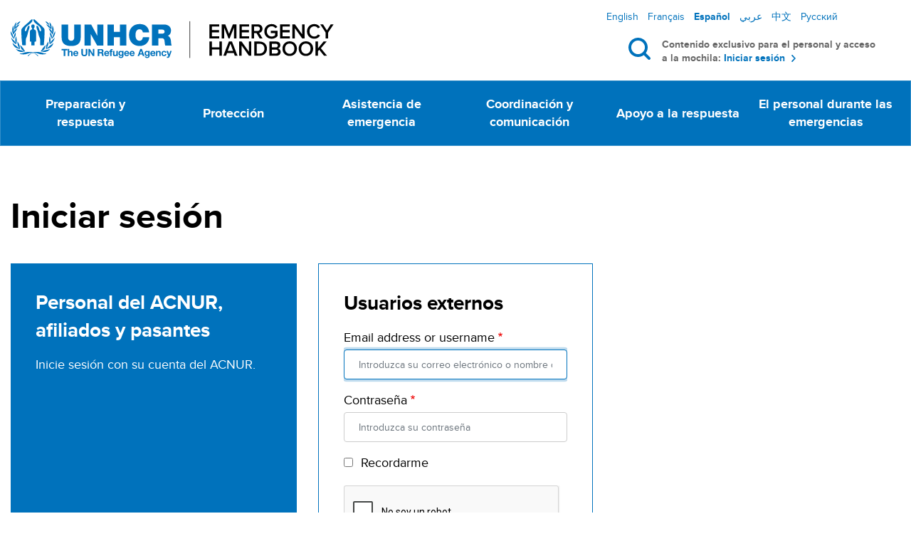

--- FILE ---
content_type: text/html; charset=UTF-8
request_url: https://emergency.unhcr.org/es/user/login?destination=/es/apoyo-la-respuesta/administraci%25C3%25B3n-y-finanzas/gesti%25C3%25B3n-de-la-flota-de-veh%25C3%25ADculos&current=/es/user/login
body_size: 9671
content:
<!DOCTYPE html>
<html  lang="es" dir="ltr" prefix="content: http://purl.org/rss/1.0/modules/content/  dc: http://purl.org/dc/terms/  foaf: http://xmlns.com/foaf/0.1/  og: http://ogp.me/ns#  rdfs: http://www.w3.org/2000/01/rdf-schema#  schema: http://schema.org/  sioc: http://rdfs.org/sioc/ns#  sioct: http://rdfs.org/sioc/types#  skos: http://www.w3.org/2004/02/skos/core#  xsd: http://www.w3.org/2001/XMLSchema# " itemscope>
  <head>
    <meta charset="utf-8" />
<noscript><style>form.antibot * :not(.antibot-message) { display: none !important; }</style>
</noscript><meta name="description" content="UNHCR Emergency Handbook provides operational, community-based, and field-oriented guidance on emergency preparedness and response to humanitarian crisis." />
<meta name="generator" content="Varbase" />
<meta property="og:site_name" content="UNHCR" />
<meta property="og:type" content="website" />
<meta property="og:title" content="Iniciar sesión | UNHCR" />
<meta property="og:description" content="UNHCR Emergency Handbook provides operational, community-based, and field-oriented guidance on emergency preparedness and response to humanitarian crisis." />
<meta property="og:image" content="https://emergency.unhcr.org/themes/custom/ehb/share-image.png" />
<meta property="og:image:url" content="https://emergency.unhcr.org/themes/custom/ehb/share-image.png" />
<meta name="twitter:card" content="summary" />
<meta name="twitter:title" content="Iniciar sesión | UNHCR" />
<meta name="twitter:image" content="https://emergency.unhcr.org/themes/custom/ehb/share-image.png" />
<meta name="MobileOptimized" content="width" />
<meta name="HandheldFriendly" content="true" />
<meta name="apple-mobile-web-app-capable" content="yes" />
<meta name="Generator" content="Drupal 10 (https://www.drupal.org)" />
<meta name="viewport" content="width=device-width, initial-scale=1, shrink-to-fit=no" />
<script type="application/ld+json">{
    "@context": "https://schema.org",
    "@graph": [
        {
            "@type": "WebPage",
            "@id": "https://emergency.unhcr.org/es"
        },
        {
            "@type": "WebSite",
            "name": "UNHCR",
            "url": "https://emergency.unhcr.org/es",
            "potentialAction": {
                "@type": "SearchAction",
                "target": {
                    "@type": "EntryPoint",
                    "urlTemplate": "https://emergency.unhcr.org/es/search?search={search}"
                },
                "query": "https://emergency.unhcr.org/es/search?search={search}",
                "query-input": "required name=search"
            },
            "publisher": {
                "@type": "Organization",
                "name": "UNHCR",
                "url": "https://emergency.unhcr.org/es",
                "logo": {
                    "@type": "ImageObject",
                    "url": "https://emergency.unhcr.org/themes/custom/ehb/logo.png"
                }
            }
        }
    ]
}</script>
<link href="/themes/contrib/unhcr/favicon.svg" rel="icon" type="image/svg+xml" />
<link href="/themes/contrib/unhcr/favicon.png" rel="icon" type="image/png" />
<link href="/themes/contrib/unhcr/images/apple-touch-icon.png" rel="apple-touch-icon" />
<link href="/themes/custom/ehb/images/touch-icon-iphone.png" rel="apple-touch-icon" />
<link href="/themes/custom/ehb/images/touch-icon-ipad.png" rel="apple-touch-icon" />
<link href="/themes/custom/ehb/images/touch-icon-iphone-retina.png" rel="apple-touch-icon" />
<link href="/themes/custom/ehb/images/touch-icon-ipad-retina.png" rel="apple-touch-icon" />
<meta http-equiv="x-ua-compatible" content="ie=edge" />
<link rel="icon" href="/themes/custom/ehb/favicon.ico" type="image/vnd.microsoft.icon" />

    <title>Iniciar sesión | UNHCR</title>
    <link rel="stylesheet" media="all" href="/sites/default/files/css/css_4x7lw80ABfkFR_64VHxq6qB767O2RkI7UW1-L9IVI2c.css?delta=0&amp;language=es&amp;theme=ehb&amp;include=[base64]" />
<link rel="stylesheet" media="all" href="/sites/default/files/css/css_0bLvMadFCuWFgatA87HEfnVo5W_Ly-mOQx4l2P9sjoQ.css?delta=1&amp;language=es&amp;theme=ehb&amp;include=[base64]" />

    <script type="application/json" data-drupal-selector="drupal-settings-json">{"path":{"baseUrl":"\/","pathPrefix":"es\/","currentPath":"user\/login","currentPathIsAdmin":false,"isFront":false,"currentLanguage":"es","currentQuery":{"current":"\/es\/user\/login","destination":"\/es\/apoyo-la-respuesta\/administraci%C3%B3n-y-finanzas\/gesti%C3%B3n-de-la-flota-de-veh%C3%ADculos"}},"pluralDelimiter":"\u0003","suppressDeprecationErrors":true,"ajaxPageState":{"libraries":"[base64]","theme":"ehb","theme_token":null},"ajaxTrustedUrl":{"form_action_p_pvdeGsVG5zNF_XLGPTvYSKCf43t8qZYSwcfZl2uzM":true},"gtag":{"tagId":"","consentMode":false,"otherIds":[],"events":[],"additionalConfigInfo":[]},"gtm":{"tagId":null,"settings":{"data_layer":"dataLayer","include_environment":false},"tagIds":["GTM-5FJ23JS"]},"simple_popup_blocks":{"settings":[{"langcode":"en","uid":"backpack_message","type":"1","css_selector":0,"identifier":"anonymous-popup-message","layout":"4","visit_counts":"0","overlay":"1","trigger_method":"1","trigger_selector":".backpack-tooltip","delay":0,"enable_escape":"1","trigger_width":null,"minimize":"1","close":"1","use_time_frequency":false,"time_frequency":"3600","show_minimized_button":false,"width":"400","cookie_expiry":"100","status":"1"},{"uid":"redirect_popup","type":"1","css_selector":0,"identifier":"redirect-popup-message","layout":"4","visit_counts":"0","overlay":"1","trigger_method":0,"trigger_selector":"#custom-css-id","delay":0,"enable_escape":"1","trigger_width":null,"minimize":"1","close":"1","use_time_frequency":false,"time_frequency":"3600","show_minimized_button":false,"width":"400","cookie_expiry":"100","status":"1"}]},"data":{"extlink":{"extTarget":true,"extTargetAppendNewWindowDisplay":true,"extTargetAppendNewWindowLabel":"(opens in a new window)","extTargetNoOverride":false,"extNofollow":false,"extTitleNoOverride":false,"extNoreferrer":false,"extFollowNoOverride":false,"extClass":"ext","extLabel":"(link is external)","extImgClass":false,"extSubdomains":true,"extExclude":"","extInclude":"","extCssExclude":"","extCssInclude":"","extCssExplicit":"","extAlert":false,"extAlertText":"This link will take you to an external web site. We are not responsible for their content.","extHideIcons":false,"mailtoClass":"0","telClass":"","mailtoLabel":"(link sends email)","telLabel":"(link is a phone number)","extUseFontAwesome":false,"extIconPlacement":"append","extPreventOrphan":false,"extFaLinkClasses":"fa fa-external-link","extFaMailtoClasses":"fa fa-envelope-o","extAdditionalLinkClasses":"","extAdditionalMailtoClasses":"","extAdditionalTelClasses":"","extFaTelClasses":"fa fa-phone","allowedDomains":[],"extExcludeNoreferrer":""}},"antibot":{"forms":{"user-login-form":{"id":"user-login-form","key":"sS6owhi6uwmdSc9_MxRAsxITIwoFZNbMWpk3dxB7CQ4"}}},"user":{"uid":0,"permissionsHash":"ee853442afe6fcbb1ec71fb3212e2c24108cda74bf50429eff79bf82bb8b688d"}}</script>
<script src="/sites/default/files/js/js_byTfhnQJ4HufXWC9kFIHKxkT-TRm-k2DElsrn14GSw0.js?scope=header&amp;delta=0&amp;language=es&amp;theme=ehb&amp;include=eJxtj-EKwyAMhF_ImUeS6Jy6RhM0Qh9_BUvZyv4kue_guGDT4lkB17Yv7tXE7CERe6THCL2IDhN3pdI2ePYpSPaUJjEnik4xQTrGXVt84_4Lq-kxoGjICMuwF3BxfLnXZUapcgQIyxTnicM24A8zs-XQwTPr0I5ylV_89tGCZ0yNbX4AML1oRw"></script>
<script src="/modules/contrib/google_tag/js/gtag.js?t8zai2"></script>
<script src="/modules/contrib/google_tag/js/gtm.js?t8zai2"></script>
<script src="https://www.google.com/recaptcha/api.js?hl=es&amp;render=explicit&amp;onload=drupalRecaptchaOnload" async defer></script>





</head>
  <body class="layout-no-sidebars page-user-login live-site path-user">
    <a href="#main-content" class="visually-hidden focusable skip-link">
      Pasar al contenido principal
    </a>
    <div class="back-btn-wrapper">
      <input action="action" onclick="window.history.go(-1); return false; "type="submit" value="Atrás"/>
    </div>
    <noscript><iframe src="https://www.googletagmanager.com/ns.html?id=GTM-5FJ23JS"
                  height="0" width="0" style="display:none;visibility:hidden"></iframe></noscript>

    <div id='main-content'></div>
      <div class="dialog-off-canvas-main-canvas" data-off-canvas-main-canvas>
          <header class="navbar-expand-xl px-0" id="navbar-main" role="banner">
              <div class="container">
                  
              <div class="navbar-middle">
          <div class="navbar-left">
              <section class="region region-navigation">
          <a href="https://emergency.unhcr.org/es" title="Inicio" rel="home" class="navbar-brand">
              <div class = 'd-none d-lg-block '>
          <img src="/themes/custom/ehb/logo.svg" alt="Inicio" class="img-fluid d-inline-block align-top logo" />
        </div>
        <div class ='d-block d-lg-none logo-sm'>
          <img src = "/themes/custom/ehb/logo-mobile.svg" alt="Inicio" class="img-fluid d-inline-block align-top logo" />
        </div>
            
    </a>
    
  </section>

          </div>
                                    <div class="navbar-right">
                <div class="navbar-right-top">
                    <section class="region region-header-right">
    <div class="language-switcher-language-url settings-tray-editable block block-language block-language-blocklanguage-interface" id="block-languageswitcher" role="navigation" data-drupal-settingstray="editable">
  
    
      <div class="content">
      

  <nav class="links nav links-inline"><span data-drupal-link-query="{&quot;current&quot;:&quot;\/es\/user\/login&quot;,&quot;destination&quot;:&quot;\/es\/apoyo-la-respuesta\/administraci%C3%B3n-y-finanzas\/gesti%C3%B3n-de-la-flota-de-veh%C3%ADculos&quot;}" data-drupal-link-system-path="user/login" class="en nav-link is-active" aria-current="page"><a href="/user/login?current=/es/user/login&amp;destination=/es/apoyo-la-respuesta/administraci%25C3%25B3n-y-finanzas/gesti%25C3%25B3n-de-la-flota-de-veh%25C3%25ADculos" class="language-link" hreflang="en" data-drupal-link-query="{&quot;current&quot;:&quot;\/es\/user\/login&quot;,&quot;destination&quot;:&quot;\/es\/apoyo-la-respuesta\/administraci%C3%B3n-y-finanzas\/gesti%C3%B3n-de-la-flota-de-veh%C3%ADculos&quot;}" data-drupal-link-system-path="user/login">English</a></span><span data-drupal-link-query="{&quot;current&quot;:&quot;\/es\/user\/login&quot;,&quot;destination&quot;:&quot;\/es\/apoyo-la-respuesta\/administraci%C3%B3n-y-finanzas\/gesti%C3%B3n-de-la-flota-de-veh%C3%ADculos&quot;}" data-drupal-link-system-path="user/login" class="fr nav-link is-active" aria-current="page"><a href="/fr/user/login?current=/es/user/login&amp;destination=/es/apoyo-la-respuesta/administraci%25C3%25B3n-y-finanzas/gesti%25C3%25B3n-de-la-flota-de-veh%25C3%25ADculos" class="language-link" hreflang="fr" data-drupal-link-query="{&quot;current&quot;:&quot;\/es\/user\/login&quot;,&quot;destination&quot;:&quot;\/es\/apoyo-la-respuesta\/administraci%C3%B3n-y-finanzas\/gesti%C3%B3n-de-la-flota-de-veh%C3%ADculos&quot;}" data-drupal-link-system-path="user/login">Français</a></span><span data-drupal-link-query="{&quot;current&quot;:&quot;\/es\/user\/login&quot;,&quot;destination&quot;:&quot;\/es\/apoyo-la-respuesta\/administraci%C3%B3n-y-finanzas\/gesti%C3%B3n-de-la-flota-de-veh%C3%ADculos&quot;}" data-drupal-link-system-path="user/login" class="es nav-link is-active" aria-current="page"><a href="/es/user/login?current=/es/user/login&amp;destination=/es/apoyo-la-respuesta/administraci%25C3%25B3n-y-finanzas/gesti%25C3%25B3n-de-la-flota-de-veh%25C3%25ADculos" class="language-link is-active" hreflang="es" data-drupal-link-query="{&quot;current&quot;:&quot;\/es\/user\/login&quot;,&quot;destination&quot;:&quot;\/es\/apoyo-la-respuesta\/administraci%C3%B3n-y-finanzas\/gesti%C3%B3n-de-la-flota-de-veh%C3%ADculos&quot;}" data-drupal-link-system-path="user/login">Español</a></span><span data-drupal-link-query="{&quot;current&quot;:&quot;\/es\/user\/login&quot;,&quot;destination&quot;:&quot;\/es\/apoyo-la-respuesta\/administraci%C3%B3n-y-finanzas\/gesti%C3%B3n-de-la-flota-de-veh%C3%ADculos&quot;}" data-drupal-link-system-path="user/login" class="ar nav-link is-active" aria-current="page"><a href="/ar/user/login?current=/es/user/login&amp;destination=/es/apoyo-la-respuesta/administraci%25C3%25B3n-y-finanzas/gesti%25C3%25B3n-de-la-flota-de-veh%25C3%25ADculos" class="language-link" hreflang="ar" data-drupal-link-query="{&quot;current&quot;:&quot;\/es\/user\/login&quot;,&quot;destination&quot;:&quot;\/es\/apoyo-la-respuesta\/administraci%C3%B3n-y-finanzas\/gesti%C3%B3n-de-la-flota-de-veh%C3%ADculos&quot;}" data-drupal-link-system-path="user/login">عربي</a></span><span data-drupal-link-query="{&quot;current&quot;:&quot;\/es\/user\/login&quot;,&quot;destination&quot;:&quot;\/es\/apoyo-la-respuesta\/administraci%C3%B3n-y-finanzas\/gesti%C3%B3n-de-la-flota-de-veh%C3%ADculos&quot;}" data-drupal-link-system-path="user/login" class="zh-hans nav-link is-active" aria-current="page"><a href="/zh-hans/user/login?current=/es/user/login&amp;destination=/es/apoyo-la-respuesta/administraci%25C3%25B3n-y-finanzas/gesti%25C3%25B3n-de-la-flota-de-veh%25C3%25ADculos" class="language-link" hreflang="zh-hans" data-drupal-link-query="{&quot;current&quot;:&quot;\/es\/user\/login&quot;,&quot;destination&quot;:&quot;\/es\/apoyo-la-respuesta\/administraci%C3%B3n-y-finanzas\/gesti%C3%B3n-de-la-flota-de-veh%C3%ADculos&quot;}" data-drupal-link-system-path="user/login">中文</a></span><span data-drupal-link-query="{&quot;current&quot;:&quot;\/es\/user\/login&quot;,&quot;destination&quot;:&quot;\/es\/apoyo-la-respuesta\/administraci%C3%B3n-y-finanzas\/gesti%C3%B3n-de-la-flota-de-veh%C3%ADculos&quot;}" data-drupal-link-system-path="user/login" class="ru nav-link is-active" aria-current="page"><a href="/ru/user/login?current=/es/user/login&amp;destination=/es/apoyo-la-respuesta/administraci%25C3%25B3n-y-finanzas/gesti%25C3%25B3n-de-la-flota-de-veh%25C3%25ADculos" class="language-link" hreflang="ru" data-drupal-link-query="{&quot;current&quot;:&quot;\/es\/user\/login&quot;,&quot;destination&quot;:&quot;\/es\/apoyo-la-respuesta\/administraci%C3%B3n-y-finanzas\/gesti%C3%B3n-de-la-flota-de-veh%C3%ADculos&quot;}" data-drupal-link-system-path="user/login">Русский</a></span></nav>

    </div>
  </div>

  </section>

                </div>
                <div class="navbar-right-bottom container">
                    <section class="region region-header-right-bottom">
          <a href="https://emergency.unhcr.org/es" title="Inicio" rel="home" class="navbar-brand">
              <img src="/themes/custom/ehb/logo.svg" alt="Inicio" class="img-fluid d-inline-block align-top logo" />
            
    </a>
    <div id="block-searchblock" class="block-search-block EHb-luner settings-tray-editable block block-ehb-tweaks" data-drupal-settingstray="editable">
  
    
      <div class="content search-block-content">
      <span class="search-toggler close-icon"></span>
<form class="searchform" data-drupal-selector="searchform" action="/es/user/login?destination=/es/apoyo-la-respuesta/administraci%25C3%25B3n-y-finanzas/gesti%25C3%25B3n-de-la-flota-de-veh%25C3%25ADculos&amp;current=/es/user/login" method="post" id="searchform" accept-charset="UTF-8">
  
  <div class="js-form-item js-form-type-textfield form-type-textfield js-form-item-search form-item-search form-no-label form-group">
          <label for="search" class="sr-only">Buscar</label>
                <input class="search_field form-control" required="required" minlength="3" placeholder="Buscar" autocomplete="off" data-drupal-selector="search" type="text" id="search" name="search" value="" size="60" maxlength="128" />

                  </div>
<button id="search-submit" data-drupal-selector="edit-submit" type="submit" name="op" value="Buscar" class="button js-form-submit form-submit btn btn-primary">Buscar</button>
<input autocomplete="off" data-drupal-selector="form-rpd-pymoghblwc78sot5jkcgumu8gx5ibsglmaqztee" type="hidden" name="form_build_id" value="form-rpd_PyMogHBLWc78sOt5jKcgumU8GX5iBsGLmAQztEE" class="form-control" />
<input data-drupal-selector="edit-searchform" type="hidden" name="form_id" value="searchform" class="form-control" />

</form>

<form class="lunr-search-block-form" action="/es/offline-search" method="GET" id="lunr-search-block-form" accept-charset="UTF-8">
  
  <div class="js-form-item js-form-type-search form-type-search js-form-item-search form-item-search form-no-label form-group">
          <label for="search--2" class="sr-only">Palabras clave</label>
                <input placeholder="Buscar" type="search" id="search--2" name="search" size="60" maxlength="128" class="form-search form-control" />

                  </div>
<div><button type="submit" value="Buscar" class="button js-form-submit form-submit btn btn-primary">Buscar</button>
</div>

</form>

<form class="lunr-search-block-form" action="/es/offline-search-staff" method="GET" id="lunr-search-block-form--2" accept-charset="UTF-8">
  
  <div class="js-form-item js-form-type-search form-type-search js-form-item-search form-item-search form-no-label form-group">
          <label for="search--3" class="sr-only">Palabras clave</label>
                <input placeholder="Buscar" type="search" id="search--3" name="search" size="60" maxlength="128" class="form-search form-control" />

                  </div>
<div><button type="submit" value="Buscar" class="button js-form-submit form-submit btn btn-primary">Buscar</button>
</div>

</form>

    </div>
  </div>
<div id="block-searchtogglerblock" class="EHB-toggler-solar settings-tray-editable block block-ehb-tweaks block-block-search-toggler" data-drupal-settingstray="editable">
  
    
      <div class="content">
      <span class="search-toggler search-icon" tabindex="0">Buscar</span>
    </div>
  </div>

    <div class ='navbar-toggler-wrabber'>
      <div class ='toggler-search-wrapper d-flex flex-row-reverse align-items-end'>
        <div class ='togller-wrapper'>
          <button class="navbar-toggler d-block d-xl-none" type="button" data-toggle="collapse" data-target="#navbar-collapse" aria-controls="navbar-collapse" aria-expanded="false" aria-label="Toggle navigation">
          <span class="bars"></span>
          </button>
          <span class ='d-block d-xl-none'>Menú</span>
        </div>
      </div>
    </div>  
  </section>

                  <div class ="login-block container">
                                          Contenido exclusivo para el personal y acceso a la mochila: <a href = "/es/user">Iniciar sesión</a>
                                      </div>
                </div>
              </div>
                              </div>
      
              <div class="navbar-main-menu">
          <div class="bg-edge2edge main-menu-region">
            <div class="container">
              <div id="navbar-collapse" class="navbar-collapse collapse">
                <div class = 'search-wrapper'>
                  <button class="close-menu d-block d-xl-none" type="button" data-toggle="collapse" data-target="#navbar-collapse" aria-controls="navbar-collapse" aria-expanded="false" aria-label="Toggle navigation"></button>
                  <span class ='search-toggler search-icon' style="visibility: hidden; margin: unset">Buscar</span>
                </div>
                <div class="navbar-nav">
                    <section class="region region-navigation-collapsible">
    <nav aria-labelledby="block-mainnavigation-menu" id="block-mainnavigation" class="settings-tray-editable block block-menu navigation menu--main" data-drupal-settingstray="editable">
            
  <h2 class="sr-only" id="block-mainnavigation-menu">Main navigation</h2>
  

        
              <ul class="clearfix nav navbar-nav">
                    <li class="nav-item menu-item--expanded dropdown">
                          <a href="/es/preparaci%C3%B3n-y-respuesta" class="nav-link" data-drupal-link-system-path="node/423">Preparación y respuesta</a>
          <button class="caret-toggle-side d-flex d-xl-none" aria-label="View submenu"></button>
                        <ul class="dropdown-menu">
        <li>
          <button class="close-submenu d-flex d-xl-none">
            <span class="back-menu">Atrás</span>
          </button>
          <button class="close-menu d-block d-xl-none" type="button" data-toggle="collapse" data-target="#navbar-collapse" aria-controls="navbar-collapse" aria-expanded="false" aria-label="Toggle navigation"></button>
        </li>
                    <li class="dropdown-item">
                          <a href="/es/emergency-preparedness/pol%C3%ADticas-para-emergencias" data-drupal-link-system-path="node/426">Políticas para emergencias</a>
              </li>
                <li class="dropdown-item">
                          <a href="/es/emergency-preparedness/herramientas-de-acnur-para-la-preparaci%C3%B3n" data-drupal-link-system-path="node/424">Herramientas de ACNUR para la preparación</a>
              </li>
                <li class="dropdown-item">
                          <a href="/es/emergency-preparedness/herramientas-interagenciales-para-la-preparaci%C3%B3n" data-drupal-link-system-path="node/425">Herramientas interagenciales para la preparación</a>
              </li>
        </ul>
  
              </li>
                <li class="nav-item menu-item--expanded dropdown">
                          <a href="/es/protecci%C3%B3n" class="nav-link" data-drupal-link-system-path="node/427">Protección</a>
          <button class="caret-toggle-side d-flex d-xl-none" aria-label="View submenu"></button>
                        <ul class="dropdown-menu">
        <li>
          <button class="close-submenu d-flex d-xl-none">
            <span class="back-menu">Atrás</span>
          </button>
          <button class="close-menu d-block d-xl-none" type="button" data-toggle="collapse" data-target="#navbar-collapse" aria-controls="navbar-collapse" aria-expanded="false" aria-label="Toggle navigation"></button>
        </li>
                    <li class="dropdown-item">
                          <a href="/es/protecci%C3%B3n/principios-de-protecci%C3%B3n" data-drupal-link-system-path="node/429">Principios de protección</a>
              </li>
                <li class="dropdown-item">
                          <a href="/es/protection/marco-jur%C3%ADdico" data-drupal-link-system-path="node/428">Marco jurídico</a>
              </li>
                <li class="dropdown-item">
                          <a href="/es/protection/mecanismos-de-protecci%C3%B3n" data-drupal-link-system-path="node/431">Mecanismos de protección</a>
              </li>
                <li class="dropdown-item">
                          <a href="/es/protection/personas-en-situaci%C3%B3n-de-riesgo" data-drupal-link-system-path="node/430">Personas en situación de riesgo</a>
              </li>
        </ul>
  
              </li>
                <li class="nav-item menu-item--expanded dropdown">
                          <a href="/es/asistencia-de-emergencia" class="nav-link" data-drupal-link-system-path="node/433">Asistencia de emergencia</a>
          <button class="caret-toggle-side d-flex d-xl-none" aria-label="View submenu"></button>
                        <ul class="dropdown-menu">
        <li>
          <button class="close-submenu d-flex d-xl-none">
            <span class="back-menu">Atrás</span>
          </button>
          <button class="close-menu d-block d-xl-none" type="button" data-toggle="collapse" data-target="#navbar-collapse" aria-controls="navbar-collapse" aria-expanded="false" aria-label="Toggle navigation"></button>
        </li>
                    <li class="dropdown-item">
                          <a href="/es/emergency-assistance/efectivo" data-drupal-link-system-path="node/437">Efectivo</a>
              </li>
                <li class="dropdown-item">
                          <a href="/es/emergency-assistance/art%C3%ADculos-de-socorro-esenciales" data-drupal-link-system-path="node/436">Artículos de socorro esenciales</a>
              </li>
                <li class="dropdown-item">
                          <a href="/es/emergency-assistance/educaci%C3%B3n-y-medios-de-vida" data-drupal-link-system-path="node/434">Educación y medios de vida</a>
              </li>
                <li class="dropdown-item menu-item--collapsed">
                          <a href="/es/emergency-assistance/salud-y-nutrici%C3%B3n" data-drupal-link-system-path="node/439">Salud y nutrición</a>
              </li>
                <li class="dropdown-item menu-item--collapsed">
                          <a href="/es/asistencia-de-emergencia/asentamientos-y-alojamiento" data-drupal-link-system-path="node/438">Asentamientos y alojamiento</a>
              </li>
                <li class="dropdown-item">
                          <a href="/es/asistencia-de-emergencia/agua-saneamiento-e-higiene" data-drupal-link-system-path="node/441">Agua, higiene y energía</a>
              </li>
        </ul>
  
              </li>
                <li class="nav-item menu-item--expanded dropdown">
                          <a href="/es/coordinaci%C3%B3n-y-comunicaci%C3%B3n" class="nav-link" data-drupal-link-system-path="node/442">Coordinación y comunicación</a>
          <button class="caret-toggle-side d-flex d-xl-none" aria-label="View submenu"></button>
                        <ul class="dropdown-menu">
        <li>
          <button class="close-submenu d-flex d-xl-none">
            <span class="back-menu">Atrás</span>
          </button>
          <button class="close-menu d-block d-xl-none" type="button" data-toggle="collapse" data-target="#navbar-collapse" aria-controls="navbar-collapse" aria-expanded="false" aria-label="Toggle navigation"></button>
        </li>
                    <li class="dropdown-item">
                          <a href="/es/coordination-and-communication/modelo-de-coordinaci%C3%B3n-en-materia-de-refugiados" data-drupal-link-system-path="node/445">Modelo de coordinación en materia de refugiados</a>
              </li>
                <li class="dropdown-item">
                          <a href="/es/coordination-and-communication/sistema-de-grupos-tem%C3%A1ticos" data-drupal-link-system-path="node/446">Sistema de grupos temáticos</a>
              </li>
                <li class="dropdown-item">
                          <a href="/es/coordination-and-communication/el-plano-interagencial" data-drupal-link-system-path="node/447">El plano  interagencial</a>
              </li>
                <li class="dropdown-item">
                          <a href="/es/coordination-and-communication/colaboraci%C3%B3n-con-terceros" data-drupal-link-system-path="node/448">Colaboración con terceros</a>
              </li>
                <li class="dropdown-item">
                          <a href="/es/coordination-and-communication/gesti%C3%B3n-de-la-informaci%C3%B3n" data-drupal-link-system-path="node/444">Gestión de la información</a>
              </li>
                <li class="dropdown-item">
                          <a href="/es/coordination-and-communication/relaciones-externas" data-drupal-link-system-path="node/443">Relaciones externas</a>
              </li>
        </ul>
  
              </li>
                <li class="nav-item menu-item--expanded dropdown">
                          <a href="/es/apoyo-la-respuesta" class="nav-link" data-drupal-link-system-path="node/449">Apoyo a la respuesta</a>
          <button class="caret-toggle-side d-flex d-xl-none" aria-label="View submenu"></button>
                        <ul class="dropdown-menu">
        <li>
          <button class="close-submenu d-flex d-xl-none">
            <span class="back-menu">Atrás</span>
          </button>
          <button class="close-menu d-block d-xl-none" type="button" data-toggle="collapse" data-target="#navbar-collapse" aria-controls="navbar-collapse" aria-expanded="false" aria-label="Toggle navigation"></button>
        </li>
                    <li class="dropdown-item">
                          <a href="/es/support-response/planificaci%C3%B3n-y-programaci%C3%B3n" data-drupal-link-system-path="node/450">Planificación y programación</a>
              </li>
                <li class="dropdown-item menu-item--collapsed">
                          <a href="/es/support-response/suministros" data-drupal-link-system-path="node/452">Suministros </a>
              </li>
                <li class="dropdown-item">
                          <a href="/es/support-response/seguridad" data-drupal-link-system-path="node/451">Seguridad</a>
              </li>
                <li class="dropdown-item menu-item--collapsed">
                          <a href="/es/support-response/administraci%C3%B3n-y-finanzas" data-drupal-link-system-path="node/175">Administración y finanzas</a>
              </li>
                <li class="dropdown-item">
                          <a href="/es/support-response/tecnolog%C3%ADa-de-la-informaci%C3%B3n-ti" data-drupal-link-system-path="node/453">Tecnología de la Información (TI)</a>
              </li>
        </ul>
  
              </li>
                <li class="nav-item menu-item--expanded dropdown">
                          <a href="/es/el-personal-durante-las-emergencias" class="nav-link" data-drupal-link-system-path="node/454">El personal durante las emergencias</a>
          <button class="caret-toggle-side d-flex d-xl-none" aria-label="View submenu"></button>
                        <ul class="dropdown-menu">
        <li>
          <button class="close-submenu d-flex d-xl-none">
            <span class="back-menu">Atrás</span>
          </button>
          <button class="close-menu d-block d-xl-none" type="button" data-toggle="collapse" data-target="#navbar-collapse" aria-controls="navbar-collapse" aria-expanded="false" aria-label="Toggle navigation"></button>
        </li>
                    <li class="dropdown-item">
                          <a href="/es/staff-emergencies/despliegue-de-personal-en-emergencias" data-drupal-link-system-path="node/456">Despliegue de personal  en emergencias</a>
              </li>
                <li class="dropdown-item">
                          <a href="/es/staff-emergencies/recursos-humanos" data-drupal-link-system-path="node/459">Recursos humanos</a>
              </li>
                <li class="dropdown-item">
                          <a href="/es/staff-emergencies/salud-y-bienestar" data-drupal-link-system-path="node/455">Salud y bienestar</a>
              </li>
                <li class="dropdown-item">
                          <a href="/es/staff-emergencies/administraci%C3%B3n-del-personal" data-drupal-link-system-path="node/457">Administración del personal</a>
              </li>
        </ul>
  
              </li>
        </ul>
  


  </nav>

  </section>

                </div>
              </div>
            </div>
          </div>
        </div>
      
              </div>
          </header>
  
<div class="d-none d-print-block header-print page-header mt-4 mb-3">
  <div class="container">
    <div class="row">
      <div class="col-sm-12">
                          <img class="logo pull-left d-none d-print-inline-block" src="/themes/custom/ehb/logo-print.png" alt="UNHCR"/>
              </div>
    </div>
  </div>
</div>

<div class="sites-block-region d-none">
  <div class="container">
    <div class="col-sm-12">
      
    </div>
  </div>
</div>


<div role="main" class="main-container login-container container">
  <h1 class="block-title"><span> Iniciar sesión </span></h1>

  <div class='login-main-wrapper'>
    <div class='container'>
        <div class="row">
          <div id="unhcr-staff-login-block" class="login col-12  col-sm-8  col-lg-4 ">
            <div class="login-block-content">
              <div class='text-wrapper'>
                <p class='unhcr-staff-heading'>Personal del ACNUR, afiliados y pasantes</p>
                <p class='unhcr-staff-text'> Inicie sesión con su cuenta del ACNUR.</p>
              </div>
              <div class='button-wrapper'>
                <div class="openid-connect-login-form settings-tray-editable block block-openid-connect block-openid-connect-login" data-drupal-selector="openid-connect-login-form" id="block-openidconnectlogin" data-drupal-settingstray="editable">
  
    
      <div class="content">
      
<form action="/es/user/login?destination=/es/apoyo-la-respuesta/administraci%25C3%25B3n-y-finanzas/gesti%25C3%25B3n-de-la-flota-de-veh%25C3%25ADculos&amp;current=/es/user/login" method="post" id="openid-connect-login-form" accept-charset="UTF-8">
  <div><button data-drupal-selector="edit-openid-connect-client-windows-aad-login" type="submit" id="edit-openid-connect-client-windows-aad-login" name="windows_aad" value="Inicio de sesión del ACNUR" class="button js-form-submit form-submit btn btn-primary">Inicio de sesión del ACNUR</button>
</div><input autocomplete="off" data-drupal-selector="form-x-gaqjcf5gj8svwwwzyhpgyoccaog5sprwcl-1gpffq" type="hidden" name="form_build_id" value="form-x_GAQjcf5GJ8SvwWWzYHPGYoCCaOG5SPRWcl_1gpffQ" class="form-control" />
<input data-drupal-selector="edit-openid-connect-login-form" type="hidden" name="form_id" value="openid_connect_login_form" class="form-control" />

</form>

    </div>
  </div>

              </div>
            </div>
          </div>
          <div id="auth-box" class="login col-12  col-sm-8  col-lg-4 ">
            <div class="auth-box-content">
              <h1 id="page-user-login-title" class="sr-only">Iniciar sesión</h1>
              <p class="auth-box-title">Usuarios externos</p>
              <div id="top-part m-0">
                                              </div>
              <div id="middle-part">
                  <div data-drupal-messages-fallback class="hidden"></div>


                                    <div id="block-ehb-content" class="block block-system block-system-main-block">
  
    
      <div class="content">
      
<form class="user-login-form antibot" data-drupal-selector="user-login-form" autocomplete="off" data-action="/es/user/login?destination=/es/apoyo-la-respuesta/administraci%25C3%25B3n-y-finanzas/gesti%25C3%25B3n-de-la-flota-de-veh%25C3%25ADculos&amp;current=/es/user/login" action="/antibot" method="post" id="user-login-form" accept-charset="UTF-8">
  <noscript>
  <div class="antibot-no-js antibot-message antibot-message-warning">You must have JavaScript enabled to use this form.</div>
</noscript>

  <div class="js-form-item js-form-type-textfield form-type-textfield js-form-item-name form-item-name form-group">
          <label for="edit-name" class="js-form-required form-required">Email address or username</label>
                <input autocorrect="none" autocapitalize="none" spellcheck="false" autofocus="autofocus" autocomplete="username" placeholder="Introduzca su correo electrónico o nombre de usuario" data-drupal-selector="edit-name" aria-describedby="edit-name--description" type="text" id="edit-name" name="name" value="" size="60" maxlength="254" class="required form-control" required="required" aria-required="true" />

                      <small id="edit-name--description" class="description">
        Enter your email address or username.
      </small>
      </div>

  <div class="js-form-item js-form-type-password form-type-password js-form-item-pass form-item-pass form-group">
          <label for="edit-pass" class="js-form-required form-required">Contraseña</label>
                <input autocomplete="off" placeholder="Introduzca su contraseña" data-drupal-selector="edit-pass" aria-describedby="edit-pass--description" type="password" id="edit-pass" name="pass" size="60" maxlength="128" class="required form-control" required="required" aria-required="true" />

                      <small id="edit-pass--description" class="description">
        Introduzca la contraseña relativa a su correo electrónico.
      </small>
      </div>
<input autocomplete="off" data-drupal-selector="form-kmnqajfnh9zi56dpnjnwabzsej8vuto5m0vwfgw5ake" type="hidden" name="form_build_id" value="form-KmnQaJfnH9zI56dPNJNwABzsEJ8vuto5M0vwfGw5AkE" class="form-control" />
<input data-drupal-selector="edit-user-login-form" type="hidden" name="form_id" value="user_login_form" class="form-control" />
<input data-drupal-selector="edit-antibot-key" type="hidden" name="antibot_key" value="" class="form-control" />
<input data-drupal-selector="edit-honeypot-time" type="hidden" name="honeypot_time" value="jR4nYBEctVnJCoklA16Jx_pO5l6KBCd63C1mThh4E5A" class="form-control" />

  <div class="js-form-item js-form-type-checkbox checkbox form-check js-form-item-persistent-login form-item-persistent-login">
            <label class="form-check-label">
            <input data-drupal-selector="edit-persistent-login" type="checkbox" id="edit-persistent-login" name="persistent_login" value="1" class="form-checkbox form-check-input">
              <label for="edit-persistent-login" class="option">Recordarme</label>
          </label>
              </div>


                    <fieldset  data-drupal-selector="edit-captcha" class="captcha captcha-type-challenge--recaptcha" data-nosnippet>
          <legend class="captcha__title js-form-required form-required">
            CAPTCHA
          </legend>
                  <div class="captcha__element">
            <input data-drupal-selector="edit-captcha-sid" type="hidden" name="captcha_sid" value="3582328" class="form-control" />
<input data-drupal-selector="edit-captcha-token" type="hidden" name="captcha_token" value="J-K6dnAeKf8RbGsPzTuYMsAnUoIt1vXuDzDPjNNU9bM" class="form-control" />
<input data-drupal-selector="edit-captcha-response" type="hidden" name="captcha_response" value="" class="form-control" />
<div class="g-recaptcha" data-sitekey="6Ld5OeMkAAAAAKmfDhKnfCwtgnkZIt583tK0fo9z" data-theme="light" data-type="image"></div><input data-drupal-selector="edit-captcha-cacheable" type="hidden" name="captcha_cacheable" value="1" class="form-control" />

          </div>
                      <div class="captcha__description description">Esta pregunta es para comprobar si usted es un visitante humano y prevenir envíos de spam automatizado.</div>
                              </fieldset>
            <div data-drupal-selector="edit-actions" class="form-actions js-form-wrapper form-group" id="edit-actions"><button data-drupal-selector="edit-submit" type="submit" id="edit-submit" name="op" value="Iniciar sesión como usuario externo" class="button js-form-submit form-submit btn btn-primary">Iniciar sesión como usuario externo</button>
</div>
<div class="url-textfield js-form-wrapper form-group" style="display: none !important;">
  <div class="js-form-item js-form-type-textfield form-type-textfield js-form-item-url form-item-url form-group">
          <label for="edit-url">Deje este campo en blanco</label>
                <input autocomplete="off" data-drupal-selector="edit-url" type="text" id="edit-url" name="url" value="" size="20" maxlength="128" class="form-control" />

                  </div>
</div>

</form>

    </div>
  </div>
<div id="block-registerinfo" class="settings-tray-editable block block-block-content block-block-contentdde194e7-d0a1-4ea6-b191-9d2c00b81ee5" data-drupal-settingstray="editable">
  
    
      <div class="content">
      
            <div class="clearfix text-formatted field field--name-body field--type-text-with-summary field--label-hidden field__item"><p data-renderer-start-pos="45">Le damos la bienvenida a la nueva página web del Manual para situaciones de emergencia del ACNUR. Los miembros del personal del ACNUR pueden acceder utilizando sus datos de inicio de sesión. A partir del 1 de abril de 2023, todos los usuarios que no formen parte de la plantilla del ACNUR pueden volver a <a href="/user/register">registrarse aquí</a>.</p>
</div>
      
    </div>
  </div>


                              </div>
            </div>
          </div>
          <div id="bottom-part" class='col-12 mt-3'>
            <div class='bottom-part-content'>
              <div class="register-link mb-2">
                <a href="/es/user/register">Registro</a>
              </div>
              <div class="password-link">
                <a href="/es/user/password"><i class="fas fa-sign-in-alt" aria-hidden="true"></i> ¿Olvidó la contraseña?</a>
              </div>
                          </div>
          </div>
        </div>
    </div>
  </div>
</div>
<div class="bottom-wrapper night-gray-bg">
            <div class="footer-top-wrapper">
        <footer class="footer-top container" role="contentinfo" aria-label="navigation">
            <section class="row region region-footer-top">
    <nav aria-labelledby="block-usefullinks-menu" id="block-usefullinks" class="block block-menu navigation menu--useful-links">
      
  <h2 id="block-usefullinks-menu">Enlaces útiles</h2>
  

        
        <ul class="clearfix nav">
                  <li class="nav-item">
                                  
        <a href="https://www.unhcr.org/emergencies.html" target="_blank" rel="noopener" class="nav-link">ACNUR: Situaciones de emergencia</a>
              </li>
                <li class="nav-item">
                                  
        <a href="https://data.unhcr.org/en/countries/" target="_blank" rel="noopener" class="nav-link">ACNUR: Portal de datos operativos</a>
              </li>
                <li class="nav-item">
                                  
        <a href="https://response.reliefweb.int/" target="_blank" rel="noopener" class="nav-link">OCHA: Respuesta humanitaria</a>
              </li>
                <li class="nav-item">
                                  
        <a href="https://www.unhcr.org/about-us.html" target="_blank" rel="noopener" class="nav-link">Acerca del Manual del ACNUR para situaciones de emergencia</a>
              </li>
                <li class="nav-item">
                                  
        <a href="https://donate.unhcr.org/int/en/general-v2" target="_blank" rel="noopener" class="nav-link">Donar ahora</a>
              </li>
      </ul>
    


  </nav>
<div id="block-feedback" class="settings-tray-editable block block-block-content block-block-content1285c0ea-3e53-49cd-833d-061136e15a45" data-drupal-settingstray="editable">
  
    
      <div class="content">
      
            <div class="clearfix text-formatted field field--name-body field--type-text-with-summary field--label-hidden field__item"><p>¡Póngase en contacto con el Equipo del Manual para situaciones de emergencia!</p>

<p><a class="btn btn-outline-light" data-entity-substitution="canonical" data-entity-type="node" data-entity-uuid="571645dd-4fc9-4ddf-ad55-605b504a5854" href="/node/680" title="Contact us">Contacta con nosotras</a></p>
</div>
      
    </div>
  </div>

  </section>

        </footer>
      </div>
      
            <div class="footer-wrapper">
        <footer class="container" role="contentinfo" aria-label="info">
          <div class= 'support'>
            <span>Este website es posible gracias al generoso apoyo del <a href = "https://www.japan.go.jp/"> Pueblo de Japón</a></span>
            <div class ="jp"></div>
          </div>
          <div class= 'support'>
            <span>Este sitio ha sido posible de 2015 a 2022 gracias al generoso apoyo del Gobierno de Luxemburgo</span>
          </div>
          <div class="footer">
            <div class="row">
              <div class="footer-logo col-lg-4 col-md-12">
                  <section class="region region-footer">
    <div id="block-unhcrlogo" class="settings-tray-editable block block-block-content block-block-content00a2bd91-1358-409a-9cd6-e8a0b7c37ec2" data-drupal-settingstray="editable">
  
    
      <div class="content">
      
            <div class="clearfix text-formatted field field--name-body field--type-text-with-summary field--label-hidden field__item"><a href="/">
    <img alt="UNHCR Logo" src="/themes/contrib/unhcr/white-logo.svg">
</a></div>
      
    </div>
  </div>

  </section>

              </div>
              <div class="footer-menu col-lg-8 col-md-12">
                  <section class="region region-footer-menu">
    <nav aria-labelledby="block-ehb-footer-menu" id="block-ehb-footer" class="block block-menu navigation menu--footer">
            
  <h2 class="sr-only" id="block-ehb-footer-menu">Menú del pie</h2>
  

        
              <ul class="clearfix nav navbar-nav">
                    <li class="nav-item">
                                  
        <a href="/es/renuncia" class="nav-link" data-drupal-link-system-path="node/731">Nota</a>
              </li>
                <li class="nav-item">
                                  
        <a href="/es/pol%C3%ADtica-de-privacidad" class="nav-link" data-drupal-link-system-path="node/681">Política de privacidad</a>
              </li>
                <li class="nav-item">
                                  
        <a href="/es/derechos-de-autor-y-t%C3%A9rminos-de-uso" class="nav-link" data-drupal-link-system-path="node/682">Derechos de autor y términos de uso</a>
              </li>
                <li class="nav-item">
                                  
        <a href="/es/nueva-declaraci%C3%B3n-de-derechos-de-autor-para-la-plataforma-del-manual-para-situaciones-de-emergencia" class="nav-link" data-drupal-link-system-path="node/697">Derechos de autor</a>
              </li>
        </ul>
  


  </nav>
<div id="block-ehb-copyright" class="block block-block-content block-block-contentb858d97d-eaa5-4cfe-af6f-b92c21bbca95">
  
    
      <div class="content">
      
            <div class="clearfix text-formatted field field--name-body field--type-text-with-summary field--label-hidden field__item"><div class="copy-right">
© UNHCR 2001-2026
</div></div>
      
    </div>
  </div>

  </section>

              </div>
            </div>
          </div>
        </footer>
      </div>
      </div>

  </div>

    
    <script src="/sites/default/files/js/js__Q_vRpbZS8cjYJ-ZLwd_b6yTHwxIP2ylvQtJUFhWXho.js?scope=footer&amp;delta=0&amp;language=es&amp;theme=ehb&amp;include=eJxtj-EKwyAMhF_ImUeS6Jy6RhM0Qh9_BUvZyv4kue_guGDT4lkB17Yv7tXE7CERe6THCL2IDhN3pdI2ePYpSPaUJjEnik4xQTrGXVt84_4Lq-kxoGjICMuwF3BxfLnXZUapcgQIyxTnicM24A8zs-XQwTPr0I5ylV_89tGCZ0yNbX4AML1oRw"></script>

  </body>
</html>


--- FILE ---
content_type: text/html; charset=utf-8
request_url: https://www.google.com/recaptcha/api2/anchor?ar=1&k=6Ld5OeMkAAAAAKmfDhKnfCwtgnkZIt583tK0fo9z&co=aHR0cHM6Ly9lbWVyZ2VuY3kudW5oY3Iub3JnOjQ0Mw..&hl=es&type=image&v=PoyoqOPhxBO7pBk68S4YbpHZ&theme=light&size=normal&anchor-ms=20000&execute-ms=30000&cb=m8sxqvuw6gfy
body_size: 49827
content:
<!DOCTYPE HTML><html dir="ltr" lang="es"><head><meta http-equiv="Content-Type" content="text/html; charset=UTF-8">
<meta http-equiv="X-UA-Compatible" content="IE=edge">
<title>reCAPTCHA</title>
<style type="text/css">
/* cyrillic-ext */
@font-face {
  font-family: 'Roboto';
  font-style: normal;
  font-weight: 400;
  font-stretch: 100%;
  src: url(//fonts.gstatic.com/s/roboto/v48/KFO7CnqEu92Fr1ME7kSn66aGLdTylUAMa3GUBHMdazTgWw.woff2) format('woff2');
  unicode-range: U+0460-052F, U+1C80-1C8A, U+20B4, U+2DE0-2DFF, U+A640-A69F, U+FE2E-FE2F;
}
/* cyrillic */
@font-face {
  font-family: 'Roboto';
  font-style: normal;
  font-weight: 400;
  font-stretch: 100%;
  src: url(//fonts.gstatic.com/s/roboto/v48/KFO7CnqEu92Fr1ME7kSn66aGLdTylUAMa3iUBHMdazTgWw.woff2) format('woff2');
  unicode-range: U+0301, U+0400-045F, U+0490-0491, U+04B0-04B1, U+2116;
}
/* greek-ext */
@font-face {
  font-family: 'Roboto';
  font-style: normal;
  font-weight: 400;
  font-stretch: 100%;
  src: url(//fonts.gstatic.com/s/roboto/v48/KFO7CnqEu92Fr1ME7kSn66aGLdTylUAMa3CUBHMdazTgWw.woff2) format('woff2');
  unicode-range: U+1F00-1FFF;
}
/* greek */
@font-face {
  font-family: 'Roboto';
  font-style: normal;
  font-weight: 400;
  font-stretch: 100%;
  src: url(//fonts.gstatic.com/s/roboto/v48/KFO7CnqEu92Fr1ME7kSn66aGLdTylUAMa3-UBHMdazTgWw.woff2) format('woff2');
  unicode-range: U+0370-0377, U+037A-037F, U+0384-038A, U+038C, U+038E-03A1, U+03A3-03FF;
}
/* math */
@font-face {
  font-family: 'Roboto';
  font-style: normal;
  font-weight: 400;
  font-stretch: 100%;
  src: url(//fonts.gstatic.com/s/roboto/v48/KFO7CnqEu92Fr1ME7kSn66aGLdTylUAMawCUBHMdazTgWw.woff2) format('woff2');
  unicode-range: U+0302-0303, U+0305, U+0307-0308, U+0310, U+0312, U+0315, U+031A, U+0326-0327, U+032C, U+032F-0330, U+0332-0333, U+0338, U+033A, U+0346, U+034D, U+0391-03A1, U+03A3-03A9, U+03B1-03C9, U+03D1, U+03D5-03D6, U+03F0-03F1, U+03F4-03F5, U+2016-2017, U+2034-2038, U+203C, U+2040, U+2043, U+2047, U+2050, U+2057, U+205F, U+2070-2071, U+2074-208E, U+2090-209C, U+20D0-20DC, U+20E1, U+20E5-20EF, U+2100-2112, U+2114-2115, U+2117-2121, U+2123-214F, U+2190, U+2192, U+2194-21AE, U+21B0-21E5, U+21F1-21F2, U+21F4-2211, U+2213-2214, U+2216-22FF, U+2308-230B, U+2310, U+2319, U+231C-2321, U+2336-237A, U+237C, U+2395, U+239B-23B7, U+23D0, U+23DC-23E1, U+2474-2475, U+25AF, U+25B3, U+25B7, U+25BD, U+25C1, U+25CA, U+25CC, U+25FB, U+266D-266F, U+27C0-27FF, U+2900-2AFF, U+2B0E-2B11, U+2B30-2B4C, U+2BFE, U+3030, U+FF5B, U+FF5D, U+1D400-1D7FF, U+1EE00-1EEFF;
}
/* symbols */
@font-face {
  font-family: 'Roboto';
  font-style: normal;
  font-weight: 400;
  font-stretch: 100%;
  src: url(//fonts.gstatic.com/s/roboto/v48/KFO7CnqEu92Fr1ME7kSn66aGLdTylUAMaxKUBHMdazTgWw.woff2) format('woff2');
  unicode-range: U+0001-000C, U+000E-001F, U+007F-009F, U+20DD-20E0, U+20E2-20E4, U+2150-218F, U+2190, U+2192, U+2194-2199, U+21AF, U+21E6-21F0, U+21F3, U+2218-2219, U+2299, U+22C4-22C6, U+2300-243F, U+2440-244A, U+2460-24FF, U+25A0-27BF, U+2800-28FF, U+2921-2922, U+2981, U+29BF, U+29EB, U+2B00-2BFF, U+4DC0-4DFF, U+FFF9-FFFB, U+10140-1018E, U+10190-1019C, U+101A0, U+101D0-101FD, U+102E0-102FB, U+10E60-10E7E, U+1D2C0-1D2D3, U+1D2E0-1D37F, U+1F000-1F0FF, U+1F100-1F1AD, U+1F1E6-1F1FF, U+1F30D-1F30F, U+1F315, U+1F31C, U+1F31E, U+1F320-1F32C, U+1F336, U+1F378, U+1F37D, U+1F382, U+1F393-1F39F, U+1F3A7-1F3A8, U+1F3AC-1F3AF, U+1F3C2, U+1F3C4-1F3C6, U+1F3CA-1F3CE, U+1F3D4-1F3E0, U+1F3ED, U+1F3F1-1F3F3, U+1F3F5-1F3F7, U+1F408, U+1F415, U+1F41F, U+1F426, U+1F43F, U+1F441-1F442, U+1F444, U+1F446-1F449, U+1F44C-1F44E, U+1F453, U+1F46A, U+1F47D, U+1F4A3, U+1F4B0, U+1F4B3, U+1F4B9, U+1F4BB, U+1F4BF, U+1F4C8-1F4CB, U+1F4D6, U+1F4DA, U+1F4DF, U+1F4E3-1F4E6, U+1F4EA-1F4ED, U+1F4F7, U+1F4F9-1F4FB, U+1F4FD-1F4FE, U+1F503, U+1F507-1F50B, U+1F50D, U+1F512-1F513, U+1F53E-1F54A, U+1F54F-1F5FA, U+1F610, U+1F650-1F67F, U+1F687, U+1F68D, U+1F691, U+1F694, U+1F698, U+1F6AD, U+1F6B2, U+1F6B9-1F6BA, U+1F6BC, U+1F6C6-1F6CF, U+1F6D3-1F6D7, U+1F6E0-1F6EA, U+1F6F0-1F6F3, U+1F6F7-1F6FC, U+1F700-1F7FF, U+1F800-1F80B, U+1F810-1F847, U+1F850-1F859, U+1F860-1F887, U+1F890-1F8AD, U+1F8B0-1F8BB, U+1F8C0-1F8C1, U+1F900-1F90B, U+1F93B, U+1F946, U+1F984, U+1F996, U+1F9E9, U+1FA00-1FA6F, U+1FA70-1FA7C, U+1FA80-1FA89, U+1FA8F-1FAC6, U+1FACE-1FADC, U+1FADF-1FAE9, U+1FAF0-1FAF8, U+1FB00-1FBFF;
}
/* vietnamese */
@font-face {
  font-family: 'Roboto';
  font-style: normal;
  font-weight: 400;
  font-stretch: 100%;
  src: url(//fonts.gstatic.com/s/roboto/v48/KFO7CnqEu92Fr1ME7kSn66aGLdTylUAMa3OUBHMdazTgWw.woff2) format('woff2');
  unicode-range: U+0102-0103, U+0110-0111, U+0128-0129, U+0168-0169, U+01A0-01A1, U+01AF-01B0, U+0300-0301, U+0303-0304, U+0308-0309, U+0323, U+0329, U+1EA0-1EF9, U+20AB;
}
/* latin-ext */
@font-face {
  font-family: 'Roboto';
  font-style: normal;
  font-weight: 400;
  font-stretch: 100%;
  src: url(//fonts.gstatic.com/s/roboto/v48/KFO7CnqEu92Fr1ME7kSn66aGLdTylUAMa3KUBHMdazTgWw.woff2) format('woff2');
  unicode-range: U+0100-02BA, U+02BD-02C5, U+02C7-02CC, U+02CE-02D7, U+02DD-02FF, U+0304, U+0308, U+0329, U+1D00-1DBF, U+1E00-1E9F, U+1EF2-1EFF, U+2020, U+20A0-20AB, U+20AD-20C0, U+2113, U+2C60-2C7F, U+A720-A7FF;
}
/* latin */
@font-face {
  font-family: 'Roboto';
  font-style: normal;
  font-weight: 400;
  font-stretch: 100%;
  src: url(//fonts.gstatic.com/s/roboto/v48/KFO7CnqEu92Fr1ME7kSn66aGLdTylUAMa3yUBHMdazQ.woff2) format('woff2');
  unicode-range: U+0000-00FF, U+0131, U+0152-0153, U+02BB-02BC, U+02C6, U+02DA, U+02DC, U+0304, U+0308, U+0329, U+2000-206F, U+20AC, U+2122, U+2191, U+2193, U+2212, U+2215, U+FEFF, U+FFFD;
}
/* cyrillic-ext */
@font-face {
  font-family: 'Roboto';
  font-style: normal;
  font-weight: 500;
  font-stretch: 100%;
  src: url(//fonts.gstatic.com/s/roboto/v48/KFO7CnqEu92Fr1ME7kSn66aGLdTylUAMa3GUBHMdazTgWw.woff2) format('woff2');
  unicode-range: U+0460-052F, U+1C80-1C8A, U+20B4, U+2DE0-2DFF, U+A640-A69F, U+FE2E-FE2F;
}
/* cyrillic */
@font-face {
  font-family: 'Roboto';
  font-style: normal;
  font-weight: 500;
  font-stretch: 100%;
  src: url(//fonts.gstatic.com/s/roboto/v48/KFO7CnqEu92Fr1ME7kSn66aGLdTylUAMa3iUBHMdazTgWw.woff2) format('woff2');
  unicode-range: U+0301, U+0400-045F, U+0490-0491, U+04B0-04B1, U+2116;
}
/* greek-ext */
@font-face {
  font-family: 'Roboto';
  font-style: normal;
  font-weight: 500;
  font-stretch: 100%;
  src: url(//fonts.gstatic.com/s/roboto/v48/KFO7CnqEu92Fr1ME7kSn66aGLdTylUAMa3CUBHMdazTgWw.woff2) format('woff2');
  unicode-range: U+1F00-1FFF;
}
/* greek */
@font-face {
  font-family: 'Roboto';
  font-style: normal;
  font-weight: 500;
  font-stretch: 100%;
  src: url(//fonts.gstatic.com/s/roboto/v48/KFO7CnqEu92Fr1ME7kSn66aGLdTylUAMa3-UBHMdazTgWw.woff2) format('woff2');
  unicode-range: U+0370-0377, U+037A-037F, U+0384-038A, U+038C, U+038E-03A1, U+03A3-03FF;
}
/* math */
@font-face {
  font-family: 'Roboto';
  font-style: normal;
  font-weight: 500;
  font-stretch: 100%;
  src: url(//fonts.gstatic.com/s/roboto/v48/KFO7CnqEu92Fr1ME7kSn66aGLdTylUAMawCUBHMdazTgWw.woff2) format('woff2');
  unicode-range: U+0302-0303, U+0305, U+0307-0308, U+0310, U+0312, U+0315, U+031A, U+0326-0327, U+032C, U+032F-0330, U+0332-0333, U+0338, U+033A, U+0346, U+034D, U+0391-03A1, U+03A3-03A9, U+03B1-03C9, U+03D1, U+03D5-03D6, U+03F0-03F1, U+03F4-03F5, U+2016-2017, U+2034-2038, U+203C, U+2040, U+2043, U+2047, U+2050, U+2057, U+205F, U+2070-2071, U+2074-208E, U+2090-209C, U+20D0-20DC, U+20E1, U+20E5-20EF, U+2100-2112, U+2114-2115, U+2117-2121, U+2123-214F, U+2190, U+2192, U+2194-21AE, U+21B0-21E5, U+21F1-21F2, U+21F4-2211, U+2213-2214, U+2216-22FF, U+2308-230B, U+2310, U+2319, U+231C-2321, U+2336-237A, U+237C, U+2395, U+239B-23B7, U+23D0, U+23DC-23E1, U+2474-2475, U+25AF, U+25B3, U+25B7, U+25BD, U+25C1, U+25CA, U+25CC, U+25FB, U+266D-266F, U+27C0-27FF, U+2900-2AFF, U+2B0E-2B11, U+2B30-2B4C, U+2BFE, U+3030, U+FF5B, U+FF5D, U+1D400-1D7FF, U+1EE00-1EEFF;
}
/* symbols */
@font-face {
  font-family: 'Roboto';
  font-style: normal;
  font-weight: 500;
  font-stretch: 100%;
  src: url(//fonts.gstatic.com/s/roboto/v48/KFO7CnqEu92Fr1ME7kSn66aGLdTylUAMaxKUBHMdazTgWw.woff2) format('woff2');
  unicode-range: U+0001-000C, U+000E-001F, U+007F-009F, U+20DD-20E0, U+20E2-20E4, U+2150-218F, U+2190, U+2192, U+2194-2199, U+21AF, U+21E6-21F0, U+21F3, U+2218-2219, U+2299, U+22C4-22C6, U+2300-243F, U+2440-244A, U+2460-24FF, U+25A0-27BF, U+2800-28FF, U+2921-2922, U+2981, U+29BF, U+29EB, U+2B00-2BFF, U+4DC0-4DFF, U+FFF9-FFFB, U+10140-1018E, U+10190-1019C, U+101A0, U+101D0-101FD, U+102E0-102FB, U+10E60-10E7E, U+1D2C0-1D2D3, U+1D2E0-1D37F, U+1F000-1F0FF, U+1F100-1F1AD, U+1F1E6-1F1FF, U+1F30D-1F30F, U+1F315, U+1F31C, U+1F31E, U+1F320-1F32C, U+1F336, U+1F378, U+1F37D, U+1F382, U+1F393-1F39F, U+1F3A7-1F3A8, U+1F3AC-1F3AF, U+1F3C2, U+1F3C4-1F3C6, U+1F3CA-1F3CE, U+1F3D4-1F3E0, U+1F3ED, U+1F3F1-1F3F3, U+1F3F5-1F3F7, U+1F408, U+1F415, U+1F41F, U+1F426, U+1F43F, U+1F441-1F442, U+1F444, U+1F446-1F449, U+1F44C-1F44E, U+1F453, U+1F46A, U+1F47D, U+1F4A3, U+1F4B0, U+1F4B3, U+1F4B9, U+1F4BB, U+1F4BF, U+1F4C8-1F4CB, U+1F4D6, U+1F4DA, U+1F4DF, U+1F4E3-1F4E6, U+1F4EA-1F4ED, U+1F4F7, U+1F4F9-1F4FB, U+1F4FD-1F4FE, U+1F503, U+1F507-1F50B, U+1F50D, U+1F512-1F513, U+1F53E-1F54A, U+1F54F-1F5FA, U+1F610, U+1F650-1F67F, U+1F687, U+1F68D, U+1F691, U+1F694, U+1F698, U+1F6AD, U+1F6B2, U+1F6B9-1F6BA, U+1F6BC, U+1F6C6-1F6CF, U+1F6D3-1F6D7, U+1F6E0-1F6EA, U+1F6F0-1F6F3, U+1F6F7-1F6FC, U+1F700-1F7FF, U+1F800-1F80B, U+1F810-1F847, U+1F850-1F859, U+1F860-1F887, U+1F890-1F8AD, U+1F8B0-1F8BB, U+1F8C0-1F8C1, U+1F900-1F90B, U+1F93B, U+1F946, U+1F984, U+1F996, U+1F9E9, U+1FA00-1FA6F, U+1FA70-1FA7C, U+1FA80-1FA89, U+1FA8F-1FAC6, U+1FACE-1FADC, U+1FADF-1FAE9, U+1FAF0-1FAF8, U+1FB00-1FBFF;
}
/* vietnamese */
@font-face {
  font-family: 'Roboto';
  font-style: normal;
  font-weight: 500;
  font-stretch: 100%;
  src: url(//fonts.gstatic.com/s/roboto/v48/KFO7CnqEu92Fr1ME7kSn66aGLdTylUAMa3OUBHMdazTgWw.woff2) format('woff2');
  unicode-range: U+0102-0103, U+0110-0111, U+0128-0129, U+0168-0169, U+01A0-01A1, U+01AF-01B0, U+0300-0301, U+0303-0304, U+0308-0309, U+0323, U+0329, U+1EA0-1EF9, U+20AB;
}
/* latin-ext */
@font-face {
  font-family: 'Roboto';
  font-style: normal;
  font-weight: 500;
  font-stretch: 100%;
  src: url(//fonts.gstatic.com/s/roboto/v48/KFO7CnqEu92Fr1ME7kSn66aGLdTylUAMa3KUBHMdazTgWw.woff2) format('woff2');
  unicode-range: U+0100-02BA, U+02BD-02C5, U+02C7-02CC, U+02CE-02D7, U+02DD-02FF, U+0304, U+0308, U+0329, U+1D00-1DBF, U+1E00-1E9F, U+1EF2-1EFF, U+2020, U+20A0-20AB, U+20AD-20C0, U+2113, U+2C60-2C7F, U+A720-A7FF;
}
/* latin */
@font-face {
  font-family: 'Roboto';
  font-style: normal;
  font-weight: 500;
  font-stretch: 100%;
  src: url(//fonts.gstatic.com/s/roboto/v48/KFO7CnqEu92Fr1ME7kSn66aGLdTylUAMa3yUBHMdazQ.woff2) format('woff2');
  unicode-range: U+0000-00FF, U+0131, U+0152-0153, U+02BB-02BC, U+02C6, U+02DA, U+02DC, U+0304, U+0308, U+0329, U+2000-206F, U+20AC, U+2122, U+2191, U+2193, U+2212, U+2215, U+FEFF, U+FFFD;
}
/* cyrillic-ext */
@font-face {
  font-family: 'Roboto';
  font-style: normal;
  font-weight: 900;
  font-stretch: 100%;
  src: url(//fonts.gstatic.com/s/roboto/v48/KFO7CnqEu92Fr1ME7kSn66aGLdTylUAMa3GUBHMdazTgWw.woff2) format('woff2');
  unicode-range: U+0460-052F, U+1C80-1C8A, U+20B4, U+2DE0-2DFF, U+A640-A69F, U+FE2E-FE2F;
}
/* cyrillic */
@font-face {
  font-family: 'Roboto';
  font-style: normal;
  font-weight: 900;
  font-stretch: 100%;
  src: url(//fonts.gstatic.com/s/roboto/v48/KFO7CnqEu92Fr1ME7kSn66aGLdTylUAMa3iUBHMdazTgWw.woff2) format('woff2');
  unicode-range: U+0301, U+0400-045F, U+0490-0491, U+04B0-04B1, U+2116;
}
/* greek-ext */
@font-face {
  font-family: 'Roboto';
  font-style: normal;
  font-weight: 900;
  font-stretch: 100%;
  src: url(//fonts.gstatic.com/s/roboto/v48/KFO7CnqEu92Fr1ME7kSn66aGLdTylUAMa3CUBHMdazTgWw.woff2) format('woff2');
  unicode-range: U+1F00-1FFF;
}
/* greek */
@font-face {
  font-family: 'Roboto';
  font-style: normal;
  font-weight: 900;
  font-stretch: 100%;
  src: url(//fonts.gstatic.com/s/roboto/v48/KFO7CnqEu92Fr1ME7kSn66aGLdTylUAMa3-UBHMdazTgWw.woff2) format('woff2');
  unicode-range: U+0370-0377, U+037A-037F, U+0384-038A, U+038C, U+038E-03A1, U+03A3-03FF;
}
/* math */
@font-face {
  font-family: 'Roboto';
  font-style: normal;
  font-weight: 900;
  font-stretch: 100%;
  src: url(//fonts.gstatic.com/s/roboto/v48/KFO7CnqEu92Fr1ME7kSn66aGLdTylUAMawCUBHMdazTgWw.woff2) format('woff2');
  unicode-range: U+0302-0303, U+0305, U+0307-0308, U+0310, U+0312, U+0315, U+031A, U+0326-0327, U+032C, U+032F-0330, U+0332-0333, U+0338, U+033A, U+0346, U+034D, U+0391-03A1, U+03A3-03A9, U+03B1-03C9, U+03D1, U+03D5-03D6, U+03F0-03F1, U+03F4-03F5, U+2016-2017, U+2034-2038, U+203C, U+2040, U+2043, U+2047, U+2050, U+2057, U+205F, U+2070-2071, U+2074-208E, U+2090-209C, U+20D0-20DC, U+20E1, U+20E5-20EF, U+2100-2112, U+2114-2115, U+2117-2121, U+2123-214F, U+2190, U+2192, U+2194-21AE, U+21B0-21E5, U+21F1-21F2, U+21F4-2211, U+2213-2214, U+2216-22FF, U+2308-230B, U+2310, U+2319, U+231C-2321, U+2336-237A, U+237C, U+2395, U+239B-23B7, U+23D0, U+23DC-23E1, U+2474-2475, U+25AF, U+25B3, U+25B7, U+25BD, U+25C1, U+25CA, U+25CC, U+25FB, U+266D-266F, U+27C0-27FF, U+2900-2AFF, U+2B0E-2B11, U+2B30-2B4C, U+2BFE, U+3030, U+FF5B, U+FF5D, U+1D400-1D7FF, U+1EE00-1EEFF;
}
/* symbols */
@font-face {
  font-family: 'Roboto';
  font-style: normal;
  font-weight: 900;
  font-stretch: 100%;
  src: url(//fonts.gstatic.com/s/roboto/v48/KFO7CnqEu92Fr1ME7kSn66aGLdTylUAMaxKUBHMdazTgWw.woff2) format('woff2');
  unicode-range: U+0001-000C, U+000E-001F, U+007F-009F, U+20DD-20E0, U+20E2-20E4, U+2150-218F, U+2190, U+2192, U+2194-2199, U+21AF, U+21E6-21F0, U+21F3, U+2218-2219, U+2299, U+22C4-22C6, U+2300-243F, U+2440-244A, U+2460-24FF, U+25A0-27BF, U+2800-28FF, U+2921-2922, U+2981, U+29BF, U+29EB, U+2B00-2BFF, U+4DC0-4DFF, U+FFF9-FFFB, U+10140-1018E, U+10190-1019C, U+101A0, U+101D0-101FD, U+102E0-102FB, U+10E60-10E7E, U+1D2C0-1D2D3, U+1D2E0-1D37F, U+1F000-1F0FF, U+1F100-1F1AD, U+1F1E6-1F1FF, U+1F30D-1F30F, U+1F315, U+1F31C, U+1F31E, U+1F320-1F32C, U+1F336, U+1F378, U+1F37D, U+1F382, U+1F393-1F39F, U+1F3A7-1F3A8, U+1F3AC-1F3AF, U+1F3C2, U+1F3C4-1F3C6, U+1F3CA-1F3CE, U+1F3D4-1F3E0, U+1F3ED, U+1F3F1-1F3F3, U+1F3F5-1F3F7, U+1F408, U+1F415, U+1F41F, U+1F426, U+1F43F, U+1F441-1F442, U+1F444, U+1F446-1F449, U+1F44C-1F44E, U+1F453, U+1F46A, U+1F47D, U+1F4A3, U+1F4B0, U+1F4B3, U+1F4B9, U+1F4BB, U+1F4BF, U+1F4C8-1F4CB, U+1F4D6, U+1F4DA, U+1F4DF, U+1F4E3-1F4E6, U+1F4EA-1F4ED, U+1F4F7, U+1F4F9-1F4FB, U+1F4FD-1F4FE, U+1F503, U+1F507-1F50B, U+1F50D, U+1F512-1F513, U+1F53E-1F54A, U+1F54F-1F5FA, U+1F610, U+1F650-1F67F, U+1F687, U+1F68D, U+1F691, U+1F694, U+1F698, U+1F6AD, U+1F6B2, U+1F6B9-1F6BA, U+1F6BC, U+1F6C6-1F6CF, U+1F6D3-1F6D7, U+1F6E0-1F6EA, U+1F6F0-1F6F3, U+1F6F7-1F6FC, U+1F700-1F7FF, U+1F800-1F80B, U+1F810-1F847, U+1F850-1F859, U+1F860-1F887, U+1F890-1F8AD, U+1F8B0-1F8BB, U+1F8C0-1F8C1, U+1F900-1F90B, U+1F93B, U+1F946, U+1F984, U+1F996, U+1F9E9, U+1FA00-1FA6F, U+1FA70-1FA7C, U+1FA80-1FA89, U+1FA8F-1FAC6, U+1FACE-1FADC, U+1FADF-1FAE9, U+1FAF0-1FAF8, U+1FB00-1FBFF;
}
/* vietnamese */
@font-face {
  font-family: 'Roboto';
  font-style: normal;
  font-weight: 900;
  font-stretch: 100%;
  src: url(//fonts.gstatic.com/s/roboto/v48/KFO7CnqEu92Fr1ME7kSn66aGLdTylUAMa3OUBHMdazTgWw.woff2) format('woff2');
  unicode-range: U+0102-0103, U+0110-0111, U+0128-0129, U+0168-0169, U+01A0-01A1, U+01AF-01B0, U+0300-0301, U+0303-0304, U+0308-0309, U+0323, U+0329, U+1EA0-1EF9, U+20AB;
}
/* latin-ext */
@font-face {
  font-family: 'Roboto';
  font-style: normal;
  font-weight: 900;
  font-stretch: 100%;
  src: url(//fonts.gstatic.com/s/roboto/v48/KFO7CnqEu92Fr1ME7kSn66aGLdTylUAMa3KUBHMdazTgWw.woff2) format('woff2');
  unicode-range: U+0100-02BA, U+02BD-02C5, U+02C7-02CC, U+02CE-02D7, U+02DD-02FF, U+0304, U+0308, U+0329, U+1D00-1DBF, U+1E00-1E9F, U+1EF2-1EFF, U+2020, U+20A0-20AB, U+20AD-20C0, U+2113, U+2C60-2C7F, U+A720-A7FF;
}
/* latin */
@font-face {
  font-family: 'Roboto';
  font-style: normal;
  font-weight: 900;
  font-stretch: 100%;
  src: url(//fonts.gstatic.com/s/roboto/v48/KFO7CnqEu92Fr1ME7kSn66aGLdTylUAMa3yUBHMdazQ.woff2) format('woff2');
  unicode-range: U+0000-00FF, U+0131, U+0152-0153, U+02BB-02BC, U+02C6, U+02DA, U+02DC, U+0304, U+0308, U+0329, U+2000-206F, U+20AC, U+2122, U+2191, U+2193, U+2212, U+2215, U+FEFF, U+FFFD;
}

</style>
<link rel="stylesheet" type="text/css" href="https://www.gstatic.com/recaptcha/releases/PoyoqOPhxBO7pBk68S4YbpHZ/styles__ltr.css">
<script nonce="hmfdt6pmG8eRUWa1OL1tOw" type="text/javascript">window['__recaptcha_api'] = 'https://www.google.com/recaptcha/api2/';</script>
<script type="text/javascript" src="https://www.gstatic.com/recaptcha/releases/PoyoqOPhxBO7pBk68S4YbpHZ/recaptcha__es.js" nonce="hmfdt6pmG8eRUWa1OL1tOw">
      
    </script></head>
<body><div id="rc-anchor-alert" class="rc-anchor-alert"></div>
<input type="hidden" id="recaptcha-token" value="[base64]">
<script type="text/javascript" nonce="hmfdt6pmG8eRUWa1OL1tOw">
      recaptcha.anchor.Main.init("[\x22ainput\x22,[\x22bgdata\x22,\x22\x22,\[base64]/[base64]/[base64]/[base64]/[base64]/[base64]/[base64]/[base64]/[base64]/[base64]\\u003d\x22,\[base64]\\u003d\\u003d\x22,\x22aQUDw4nCsFjChGo1LmLDqUfCqcKVw4DDpsOyw4LCv1hrwpvDhHjDv8O4w5DDhEFZw7tlBsOIw4bCsFc0wpHDksKuw4R9wqLDsGjDuF7DjHHClMO5woHDuirDtsKKYcOeTA/DsMOqT8KnCG9cUsKmccO0w67DiMK5T8KSwrPDgcKYX8OAw6l3w5zDj8Kcw452CW7CtsOCw5VQSsOoY3jDjMOTEgjCkQ01ecOHInrDuTUsGcO0JMO2c8KjeX0iUSsYw7nDnW0owpUdJsONw5XCncORw49ew7xBwq3Cp8ONGcOpw5xlZxLDv8O/[base64]/w6zDosOWOl95worDkyPDgcKVwrjCtcOkw5wMwpLCphYaw7RNwohdw6kjehTCr8KFwqkIwr9nF3oMw64UEMOJw7/DnQZIJ8ODbsK7KMK2w5DDl8OpCcK0PMKzw4bCgyPDrFHCsz/CrMK0woTCk8KlMmTDoENuScOHwrXCjlFxYAlLX3lEXMOQwpRdEB4bCmpIw4E+w6g3wqt5IMK8w707NsOYwpErwq3DgMOkFns1IxLCrjdZw7fCjsKYLWo/[base64]/DocOewro7DyHCjcKLe8KBTBvDsTsmwoXDkSXCnSlswojCq8K0FsKVJAnDmsK3wqsxBMORw4/[base64]/DkAPCh0tdO0PDi8KHwp/DhsOyIj/CqzjCvMOww4vCtAzDm8O/wohUUzrCsgxHN1rChsKkV11Yw6DCtMKQeWdVZcO/ZFTDmcKlbEPCrMKiw5pDAF9cOMKVNcK4ExRUKFXDuyTCtBw8w67DosKqwoVnew7Cn2ZdScKMw6/[base64]/DjU/ClWBtCyfDi8OXwp3DgTTCrcORwpNQw4nDk0M2w6zDjD9uVcKTRVDDjx/DqS3DnBLChMKkw4t/Z8OvRsOQDMKdC8OzwrPDncK+w7p8w7pDwpFOYGvDm2LDtMKJecOCw6YEw6DDhG3DjcOaBE42JsOpCMK8OF/[base64]/w6g8TMKWRXotwoAeMU/DisKdwpNWVMOBKQV3wqDDvlZEWzBhJMOuw6DCswVPw6QzU8KLPMOmwrHCmh7CvyLCmMK4C8OkTi/[base64]/Lj7Dj0Fhw4F+wpDCm8KVwrXCuXlELMKaw4nCjsK6F8O+A8O/w4IGwpjCicOuX8OnSMODQMKCeBbCpTdhw5zDhMKAw5PDqhrDnsObw49hKHLDjk5dw4pXXXTClgvDtsO+d358ecKYH8K8wr3DnEJhw47ClB7DrCLDrcO+wrsAWnXCksK+Qz59wo45wooNw5/[base64]/[base64]/DkF7CjBldbsOFw6nDs0vDp8KVMy/DgnlRwrLDpsOzw5p7w78QfcO5wq/DusOyP0d9OS/Cjg88wr40woRTM8K5w63Dj8OHw7Uww7ogfRAYSV3CjMK7O0HDpMOgX8KHcxzCqcKqw6LDvMO/HsOJw4IkTAMVwrDCucONX1HDvMOXw5vClsOrw4YXM8KsX3k0A2gsCMOcVsOLccOIdmHCrDfDgMOAw7labTTDh8Ojw7vDmTgOU8OEw6Rbw6xjwq4EwpfCqCYTaSDCjW/[base64]/DrsOyw5LCnVfCicKUGsKdwrvDiMKSZBXCr8KlwqzCjEbDrVU3wo3ClA0FwoEWWRrCpcKiwrHDjWLCpG3CqsKwwoAbw6IWwrc/wqcAwr/Dmh00SsOlUcOqw77Ckhtrw4JZwrwiasOJwpfCkBTCt8KcAcObW8K1wpvClnXDighkwrTCoMOXw74rwoUxw4fClsO5MyLDpFAOLHDDqWjCi1HCi25tAjHDq8K8cUwlwpLCpXvCucOIGcOuTzQxQMOpfcK4w63CuH/Cs8KWOMOLw53ClsOSw7ZkIwXCncKpw4UKw4HDscOZH8OYcMK0wo/[base64]/CgyvDsyJoCMKCNsKgwqjDrDrCuzxwaQzCkhJ/w4dvw6tHw4bCnnPDhsOlFibDisO/[base64]/[base64]/CrcKFWwLDsiJEfsOdHsOYwqwiw4DCicO/DFY/[base64]/CjsKAQTFhQwZIZnNIbx55w650wqXCoSYxw55Sw7cawq8Lw44Sw4YywoA6w4DDjSbCsDFzw5nDomhgFhwyZl88wrNvE3cISU/CqsOUw4fDoVrDkX7DrCvCh10QIm5UcMOKwoLDtQhMYsKMw4tbwq7Dg8Oww7ZCw6J/OcOQYcKWOCjCs8K6w6B2D8Kow7R8wpDCpg/[base64]/DpEM0wpctWcKTwr4Gw44jEGrDjcK0w5kXw6XDuR3CgClXBHXCtcOudlVxwox/wqQpTSrDhU7Dv8Ktw6N/w7zDgX9gw6AKwpgeCCbCoMOcwpYjwocRwq9pw5BTw4s+wrUGdDA7woHChVnDtMKDwrjDu0ogQsKZw5TDhsKIAFQUMyHCicKYRh/DscOtXMORwq3CvRl3K8K/w7wFW8Omw4V5b8KRFcK5Z2NtwofDpMOUwoTCo1sNwqR7wrnDi2TDocKAYgVsw6tXwqdiHzfCv8OLTUjCrRsRwp96w54oU8OSYhIQw4bCjcKtMsKpw6lpw48jX2YBcBLDlEM2JsKxeRPDtsKRe8KDe305CsOyLsOqw4nDgDPDscONwoINwpVNAHQCw4/Csiwdf8O5wothwpLCgcKSIEsRw7rCrytFwq7CpjpoIS7CsWnDncKzTl1cwrfCocOww5pyw7PDrmHCmmLCnVXDlkcCKybClsKKw5p1NcOSPRpNw6wUw7YVwoPDtQwRKsODw5LDscKVwqHDqMKLM8KzKMOkLMO5bsK7JcK2w4/Cl8OBeMKCR0dowpbCpMKZPsKqS8ORGTHDiDfCvsO+wpjDocOwPgp5w7XDscO5woUkw4nDg8OKwonDk8OdAF/Dk0bDsXXCpH7Cj8O8bmXDlm5YVcOWwptKOMKcVMKgw40cw6TCllbDlAhkwrbCo8OlwpZUZsK5ZD8GOcKRAXLCiGHDmMKHR3wYesKoGwlEw7sQeX/[base64]/wolIAsO2ZWtLw4vCiToEUcOuwozDmmcXTj5pw7bDh8ODG8Kyw5/[base64]/[base64]/CtzRBP8KMb8K6T8KKTMK1w7NGbcKeR25KwqRaYMKZw5LDqkoKE31sbgc8w4jCo8Kew7wvbcOmPwo3dB1+I8KoIkhEFTFZDS56wqILaMKsw4ctwqHCtcO1woRSQT1GPMOXwptzwrjDlcO2W8O/fMO5w43CpMKtI1osw53CocOIC8OCcsKowp3Ch8OFw55/Sig4SsK2Bh1SBQcdw4vDqsOobml6FWVREMO+wpoKw7k/woQOwop8w7TCkWhpO8Opw5xeQcOVwo7DrjQZw73DhU3Ct8OXSUfCj8OrTGoBw49+wpdew6ZGCMKJfsKkLVvCr8K6F8KyBHETesO2w7UvwpkLbMOqRWdqwpPCnV1xNMK/[base64]/wrpRw5HDr8KSw5MvS8Ozwp3DuD9EZcKyLcO8XwIKw7pqVSLDq8K3YsKVw7Y4RcKDR1vCllLCg8KUwqTCs8KewpVeDMKiCMKlwqTCsMK2wqhiw7vDhBnCt8KEwoMTSCh3CjgxwqXCk8KJZcOsUsKNERLCh3/Cs8OTw7hWwp4WEcKvdwU9wrrCjMK3Qyt3LCXDlsKdKGDChH1HUsOuP8KQfholwqHDj8OBwq/DtzYHBMO9w47ChMKxw6INw4txw4VawpfDtsOkdMOKAcOpw7E2woFsDcKpdF4uw5bDqj4Qw6LCoC0dwrPClm3Cn0oZw6/Cr8O9wqBcOiPCpsOTwqEcacOaW8Kmw4UAOsObF1IIXkjDjcK0dcOlPMOwFQ1oYcO+LMK0R1JqEGnDt8Kuw7xdWMOhYlQSNE59w6TDqcOLf2vDgQfCqDXDgwfChMKhwq1vE8KKwoTCqzrDgMOkEjTCoGIWUSZ1ZMKcb8KUZjLDigN4w49fOxTDiMOsw5/DicKyfFxAw7fCrG9yZ3TCg8K2woDDtMOMw7rDgcKjw4fDs8ODwp5oQWfCuMK9FiR/OMKmw4Vdw4HDicOcwqHDlUjDr8O/[base64]/Drk/DvHoxwo3DkcKTw6nCjcONP8OcwozDiMKkwrV8e8KTeTZ0w77CpsOJwrDCvkwJHBwjN8KfHErCvsKleSfDs8KUw6HDt8Kyw57DsMOiSMOwwqfDhsOPR8KOdMKGwqY1Ck3CgWNUa8K/[base64]/Cv8Oww5jCgcKGw4YJG8KSwplSMcKrw4PCgm7CqMOewprCsmN8w4fCo1PCkwDDnsOabwDCsU1EwrHDmykaw6HDr8Knw6XDmDHCv8OJw4FbwrzDo3zCocKnDykkwp/DpCbDrcOsWcKNY8KvFRfCsl1BLcKLaMOJDA3CmsOiw5dtQFbDtkdsYcK4w6/[base64]/woDCtigsKyN6wqUPw7zCrx3ChkwgwrDCmBQvG1zDtShTwpTCh23ChsO7fDx5HcOWwrLCpMKHwqBYKcKAw5nDiGjCszvCvwAYw7lyWQIkw4Fyw7AEw541OcKwag/DgsORQQfDq2PCrCHDiMK0Uj4sw7fChcOrczrDh8KaTcKdwrpIbMOZw788GEBmVS0uwo7CpcOBfsKpw6TDtcOdZcOhw4ptLMKdLGjCuG3DllDCm8K2wrzCihAWwqVaD8OYE8KFDMKEPMOxWjnDp8Owwol+DjDDtSFMw6/CjW5fw4lLeltXw6ppw7Vtw6jDmsKsYMKzBiwYwqkwScKaw53CkMOlOjvCv3MOw5AFw63Dh8OaEE7Dh8OBcHjDrMO1wo/CtsO5wqPCu8KfcsKXLmPDrMOOKsKhwrFldUDDhsKzwrBkZ8Oqw5rDlyNUXcOGPsOjwrTCtMKlTAPCtcKvQcKXw6PCjVfCrkbDh8O4Kywgwr/DjsO9bgw/w6FRw7J7GMObw7FRLsOQw4DDnj3CtlM2QMKXw5nCsDFOwrzCkwdhw6Vzw4IKw7IbFFTDsRvCv0rChsOCX8KrTMKkw6vCrMOyw6ISwqHCssKzLcKLwptUwp1fEj1KJEcKwpPCmcOfClzDlMOcdcKhCcKFDVzCucO2wr7Dt0UaTgnDnsK/[base64]/CjxXDlcK2bgrDjH7DgsOICMO4w5rDvcKqw4c8w44Bw4lxw6JSwoLDnQoVw5TDhMO7MlZBw7Bswos9w5Yfw7UvPcK4woDCgyxyGMKvGMKIw4fClsK+ZBXCu1bDmsO3XMKKI2jCucOLwojDksOwRXbDjW0/wpYUwpTCv3VTw4MyZA3Du8KiAsOywq7CkTQhwoAEPhzCojPCtF0JJsKjcBLDqWTDk2/DssO8asK6ehvDjMOWGnk7WsKFXXbChsK+V8O6QcOowoZGSCfCl8KaAMO6TMK9wpTDtsORwqvCsGbDhEUHGsOFW0/DgMK8woUIwobCgMKewofChVMjw6wgw73DtEvDuSdxQggfMsOyw4HCisOlC8K5OcOuDsOXfwdQdDJSLMKewo1QRBvDi8KhwofCsn5hw4vCj1RuAMO6XTDDucKWw4nDmMOICBt/M8KXc1PCmyYZw6bCncKmBcOew4zDry/CoCzDhDTCjj7CtcKlw7bDuMKgw4Rxwq7DomfDssKVBShKw6Qvwq/[base64]/DlS/CvsKwMBF1EsOBM8Oiw4TDrMKUOk8/[base64]/wqXCvcOhX3DDksKLwq0XLcOBw6jDl2Z3wpc9HSUPwpJ1w4zDhMOLSi4Fw4trw77DgMKaBsOcw6R/w4gHNcKbwr8DwoTDjAJsAxtrw4EUw7fDvsKRwoHCmEFQwpNcw6rDpXPDoMOjwoAwV8OQAyPCiXQBbXLDocO1BcKuw5dqbWvCiDAbV8ODw6jCocKEw7XCssODwqPCtsOrdhHCvcKWRcK8wqjCkTVkEMKaw6bChMK8wrnCmmPCicOnMHVeIsOoRcKmFAZOYcOvNB/[base64]/CvmzCnm/DrsKmwpzCnShjwqoTZMOTwpXDlcKOwqHDonMjwq5Ww7zDvsK8OjMOwoLCtMOqwpvCmgHCj8O4GBV+woFnZCcuw6rCkjwnw7l3w7IGY8K7cgUEwrZTIMOBw7QLccK1wqLDoMO8wqgbw5rCksOZWsOHw5/DhcO1YMOuYsKXwocOwqfDiiFQHlXCjgkWGBvDnMKpwpLDmMKOwpnCnsOCwqHDu1B5w6DDjsKKw7rDlRJMKsKGThEURyfDt2/DmU/Cj8OuTcOzSUYLDsOswpoMT8OccMOYwrghM8KtwrDDk8KRwqgcT1EIXHp4w4rDoQwCBsKwfVDDksOBSVDDgSDClMO3w597w7fDl8K4wp0Dd8Kkw7gJwonCvX/Cq8OZwoItTMOtWDHCgsOmcQV3wodKYmzDlcOIwqjDk8OOwogvesK8Yyoqw6k8wo1pw5nCkk8ENMOOwoPDkcOJw53CtsKjwqfDkAcdwoLCjMKFw7pkOMKawop+w5fDv3rCnMKcwofCqmQ5w5xlwqDCoQLDr8O/wq5kWcKhwo3DksOBSSfCpy9Cw7DCmG1GXcOswr80fxbDpcKxWkTCtMOAWsK1E8OQAMKSKGjCh8OLwrPCl8Oww7LCrjVPw4xJw4pDwrUTTsKIwp8GIUHCrMO5e2/[base64]/ChcOVBVhsw7NOw499PcOkVMOtw5fCjsOVw6DDrsO3w6cAUkDCn1FxAFdsw6Z8F8K7w7pkwq5Xw5nDn8KpbcKZKzPCmFrDj0PCosO8UUwIw4jCh8OIVhnDpVobwrLCrMKPw5bDk30hwpU7GHfCjcO3wrtZwok2wq5qwq7Dhx/DscOJdATCgXMCNAHDj8Kkw43CtsOFWBFGwofCsMORwoVYw5Mzw6JXJhvDok3DhMKswofDjsOaw5QHw6nCkW/DvxJZw5nCmsKJcW9Kw4USw4rComQtVMONVcOBecOCSsKqwpXCqn/DpcOPw7rDq1k8JMKiYMORQ2PCkClrecK2dMKHwrjCilwLXgnDo8KZwqjCg8KIwqgLYyTDqxLCnXFZIxJDwrdPBMORw6/DrsKlwqDDg8OJw5HCisKeaMKjw6AbccKlLjNFUF/CksKWw4MEwqNbwqcReMO+wpXDpw9FwoABbW1xwph3wrxSLsK7c8KEw6nCkcOHwrd9w6LChsOUwpLDnMODahnDvxzDpDIYcDpWW0DDv8OlJsKHOMKmLMOiLMKrasKvdsONw4/CgSMnZMOCXDgJwqXCgTvCssKqw6zCmhfCuB4vwphiwpTCnH5ZwobDpcKZw6rDj2nDsynDvBrCgRI4wrXDgBcXccKVSDXDicOkGcOZwq/CijA0AcKsIFjCumXCpiE3w49vwr/CvCTDn0vDkFfChUpgTMOwCMKkIcO5BU3DjsOxwr9Qw5jDicO9wrDCgMOvw4XCksOIw6vCo8Oxw6dOX3pWFXXCnsK2SXxQwqtjw7low4fDgk3CmMOif2bCpzXDng/CmEs6NQXDhVFaZmpHw4YDw5JhcwvDmMK3w6/[base64]/[base64]/[base64]/wqTCt2N1WsKowowXORbCrCo+JTcURgPDusK8w7/Dl0vChcKZw6M7w64qwpsCLMO8wrAkw6A5w6nDn0JbOcKNw5ocw506wrTChHceD37Cq8OCXwcFw7LCjcKLwo7CqnbCtsKVHmBeG28Bwo4awrDDnAjCuXdqwpJWd33DmsKwbcOnIMKswpzDk8OKwojClAfCh2ZTw4bCmcKPwqV9OsKXbUjCuMKnXl7DpwJXw7Vawow3Pw/Cp1V+w7/CmMKYwooZw50Ywo/[base64]/DkcO1w7jDhmlOEW7CisOyZcO8wqdjHMKQw4vDqsKkwrzCj8KGwoPCnxPCq8K+Y8KnJ8KEcMOww71rT8O3wos8w5x2w6MLUWPDscKTY8O6UBTDqMKXwqXCq0kyw78EcX1fwpfChC7CkcKgw7skwpVXEnPCg8OlQ8OpCRM6O8KPw57CgEPDj2LCrsKBcsOow5Zgw4/CuxA4w6QywpvDv8OkSiI7w5hWb8KqFcOtCDRBw6TDicOyYw5LwpDCvUUFw5JeEMKtwoEhw7QTw489HcKKwqU9w6MdQC5nS8Ocwog4wq7Ct2srSnjDih92wqTDucO3w4Znwp/DrHNsScOiZMKyeXYqwooBw5LDo8OuCMOywqw1woMdU8KWwoA0ByI7JsKmJMOJw4zCr8OnAMOhblnDjUxfEAYMfnIqwobCgcOBTMKuFcOFwoXDoRTCuijDjA9vwqJjw4bDn2NHERt+TMOUBAAkw7bCg0HCl8KDwrxQwo/Cp8KAw5XDncK0w6t9wqLDrk8Pw57Cn8K3w73Cp8O7w6fDs2VYwqtYw7HDp8OjwrrDlkfCrsO+w7RhGjpCPVnDplFWfxLDvi/DthcZasKdwrLDnjLCjkcZMMK3w7Z2I8KpNAXCtMKhwoV9KMOjJy3CgsO7wqLDm8OBwoLCiFDChHgwcSIEw5PDtMOiEsKxbUVTN8OHw5x+w57DrcO8wp/Dt8KAwqnDkcKNKHPDnVoNwpVEw5/CncKkZxnChwFVwrBtw6bDtMOGw5jCrUQ4wq/CqTQhwqxeDUDCisKPw6vCi8OsIhJlcVJjwobCg8K/[base64]/GFLCn3HCj8OlajvCrCDDqcOhwpx1wq3Dq8OqN0zDkFdzEifDr8OBwpPCvcOIw5l3V8O9IcK9wq1jDBwweMOXwrAJw7R1HUAUCmkXUMOew70gYRMqa3LCgMOEfMO9wq3DvhvDpMKxahHCnzTCiFx3dcOTw6ExwrDCg8KwwoBRw44Lw7BgSmJiNV8xI1/ChsK2csKidSMgUMOfwqIkWcOSwoRnTMK4PyAMwqVrEsObwq/ChMOpEkpWw4k4wqnDmUjDtMKEw6Y4N2TCu8K8wrLCtC13ecKUwpPDlQnDpcK5w5Eow6xQPnDCiMK8w5fCq1zCvcKESMOXTVRFw7fCnGIaPSdDwpYBw6DDkcOxwrHDnMO/wrnDplzDhsO2wrwnw6s2w6lUDMK0w4/Cq2zCgS/CoUBFE8KXasKaIF1iw4RTTsKbwrk1wqMdb8ODwppBw5RQa8K9w7kgMMKoNMOYw4k4wokXFcOywpl/bThKVnB0w4QZHAvDuHxfwr3CpGvDlsKGOjHCmcKPwqjDvMOXwoFRwqpsIxoSFTEzC8K5w68da0cIwrdUAsK0w5bDnsOtdTXDj8KHw7paARDCvAIdwoJ1wodiYsKcwpbChgwTW8Ohw6crw67DnyfDjMOSNcK2QMOPB0/Coi3CmMOewq/ClCoPKsONw57CicKlCU/CtMK4wooPwqLChcOXEsO2wrvDjcO2wrXDv8OWw57DrsKUUcOOw7zCvGhEIxLCocKTw6LCscOMDzBmFsKLJFwewqwgw7jDncOJwqzCsEzCvkwOw7l+I8KOLsOtUMKew5MDw6nDpERuw6Zdw6vCvcK/w74Bw49Gwq3DsMK+Siotwr9sLsKFdcO/[base64]/Do8OVaMKwwrvCli8xXMKJwpIxwoZPQnDDkXzCqcKawqnChMK0wpbDm3hIwoLDlzBrw4AZdHlOTMKwb8OOGMOkwpnCuMKFw6HCksOPL34ww79pD8OhwqTCkygmTsOpfMOzdcOUwr/[base64]/Dg3hJw7TDoTbCmMKLTl/[base64]/Dtn3CnTvDusKjbsOYwq/[base64]/[base64]/wq9yMsKBw7wSD8O+w6lybxvCqk3CiiDCuMKuCMOsw67Cjm9wwpIZw4IDwpZCw7dJw4llwrVUwp/CqxDChxXClAXDnXpzwr1EasKpwrdrMWZjGCkCw5BowrMfwq/[base64]/wq/DjB7CsSHCgcK8N8Ozw55qAsKFw453Q8Kcw6FbR1MVw71IwqvDl8KCw6jDjMOaQCIKUcO0w77Ci2XCl8KFHsKbwqvCvcO1wqrDsD7CvMOPw4leDcOhW3wFZ8K5HH3DiAIaS8OzaMKQwpo6YsOYwp/CkUQnBnxYw6UVwrbCjsOcwq/DtsOlUyF3EcKIw74jw5jDlFNOVMK4wrfCr8OVHjd9NsOsw5hbwo3Cs8KlAVzCuWDCjsK9wqtWwq/Dj8KZcsK8EyfDrsOoPE3Cq8ObwpHDv8Knwqpcw4fCtsKeU8KxaMOadGbDqcOJbsKvwrYSfxhIw63Cg8O6ZmlmPcKfw6pPwoPDpcOld8OmwrA3wocjYhoWw4JTw5tKER54woMiw43Cl8KiwrjCq8O8V2TCv2PCvMO/wogFw4xMwoQlwp0Aw6Anw6jDqMK5aMKfTsOtcW4Fw5bDgsKdwqfCp8Omwrx6w6bCncO4RiApMMOEAsOEAmwuwoLDgMKrdMOpem87w6vCv2fCtmlHL8K0fh92wrPDmsKtw6HDmFtVwptdwqfDtl/CqiHCtsO/w5rCkhoeQ8K+wqbCtRHCnAMWw4B6wr7DocOtAT10w7E3wrPDqMO8w68XBHbDgsKeIMO/MMOOKEISECoUQMKcw60RAFDCuMKiHsOYQ8KYwp/DmcOyw7V/bMKiT8KqYE1QTMO6AcKWRsO/w5gbLsOowqHDv8O2fjHDqUXDrcKqNsKHwow6w4rDl8O6wqDCicKnF0XDqMOLEEDDlcKow5rCksKjemLCm8KLQMKtwqkLworCn8KYbUXCuV1aY8KbwqTCmlrDpGgGSSHDt8OaZSLDonbChcOBMgUERkvDixTCucKQXSbCql/DocOjC8Odw4YawqvDnMOCwqojw77DpxwewrjClivDtzjDpcO5wpwcVHHDqsOGw73CgT3DlMKNM8KNwpkQKsOlI0/Cv8OXwpnCthzCgBlow4Q8IVliNUk3wq9HwpDCiTsJLsO9w6InasKaw6PDlcOFwr7DhV9XwoQrwrA9w7V8VCLDmisJEcKqwrnDrjbDtkZJD0/[base64]/DlGXDr8K+wqQKw5o5VU1bwqQxdVpsRsKzwqfDlBLCoMO+LsO3wqJBw7fDmSZGw6jClcKCwr8bdMOWacOwwrphw57DnMKnHMKNLBYsw6UFwrXCtcOSEMObwqXCh8KMw4/CqzAaIsODw6BBXDRRw7zCgBPDgmHDssKhahvDpgrCi8KxKSl7VyUrU8Kow715wpxaDBLDmHRzw63CpiRowoTCjjLDiMOvYhp5wqg/XlYyw69Aa8KBcMK2w61KDMOOXg7DrFB2GE/Dk8KOIcKrSHI/[base64]/Cq2lTwoxVwq7DqzjDmSJYcRF+wphEPMKIw6PCicO4wrLCvcKYwrAkw59qw5BTwpIcw5zClgfDgcOLLsOtbElmKMKowrJ5HMO+cyQFR8OyUxbCjQkJwqJYXcKiLn/[base64]/DqsKbYBbDgcOFVFvDucOxFcOYFhEwPcOjwrfDosK1w6XCv3/DqsKKGMKHw7zDqMKob8KZRMKFw45PV0NDw5bCgGXCicKecGXDrEnCqU48w4DDtB9kDMKnwrbCjEnCrSxlw6lVwofCjEXCgTDDoHTDjsKsKcOdw49vcMOeH3DDm8Ocw4nDlFYQeMOsw57DojbCvmpBH8K/UnrDpsKxTh/DqRzDg8KkHcOGwpllO3zChGfCrw59wpfCj2XDicOIwpQiKSl/[base64]/P8KqeMOFwoB1BTjCoTYHw74aGsO1wpNqGljDkMOmwpwjfl01wrTClFk3C0wAwr1mS8Kge8OQElplXcKkARjDhjfChxcyWCBXTcOQw5LCnVUsw4h9HFUAw7N7RGPCgwvDiMO0MgJqUsOuXsOZwp8/w7XCssK+djNUwp3CrQpQw5kDJsKHLBMkczElXsK2w7zDm8O5woLDisOkw5YGw4BfSwPDpcKdchTCmj5ewpxcfcKawpPCtMKKw4bDqMOQwpUswpkvw5/DmsOfC8Kcwp7Dk3BVV2LCosOrw5duw704wosSwpPChSc0YgRGDXhDGcOMUMONRcO5wrzCscKPccOxw5xHw49bw40sZxXCu09CcwDCnjHCoMKDw77Cu2xIQMKmw5rClMKJXsK3w6vCvH9pw77ChU0Iw4J8YcK9IGzCllFOb8OpJsKQJMKww4I/wp0NUcOMw6/CrsO+aFjCgsKxw5XCnsKfw58Iw7AsV1tIwpXDvlxaE8KdAcOMRMO/w59UVgbDjBVYW2kAwpbCqcKIwq9bTsK0BBVqGhgSRcOTcSISOMKrdMOcPiQUScKVwoHCu8OswoXDgcKDThfDoMK+wqfClywWw6tawoTClRjDiXTDuMOjw4vCvkEOU3VKwrh4JDTDjjPCmWdMDH5JEsKRXMKlwovCvEB8FznCgcK2w6zDnS/CvsK7wprCizxuw5BJdsOmUg8USsOqasOaw4PCsxXCpHA9L3fCu8KQGENzR0Z+w63DnMOPDMOgwooDw50pNHFnUsKtasKMw7bDn8KpN8KNwrEcwojDl3HDucO+w5bDuAMdw703wrnDrMKEK24FCsOMOcKCR8OewpQkw4gvMS/DlXk4VsKKwoErwrzDtgzCuxDDmSPCusOJwqvCvcOnaz8PcMKJw4jDkcOvw53Ch8OhK37Cug/Dm8OtWsKhw5xjwpHCtcOdw4R8w5RPPRElw7bCjsOyC8OQw4lWwo/CiknCpw3DpcOVw6/DmMKDYsK6woFswpPCg8O1wpRiwrXDtjXDvjjCtGgwwoTCoWnCrhIxUcKLbsOzw4YXw73CicOsQ8OjEgJRL8KwwrnDr8Olw6HDn8Knw7zCvcO3E8KiQxXCnm7DqMKuwqrCn8OBwonCusKrCMKjwp4lDk9XB2bDs8ORLcOGwpxyw5g0wrjDlMKcw4tJwr/DqcKaC8Omw7x2wrdhL8OIDgbDulvDhnQSw5fDvcKJMB3DllcbMkTCo8K4VMOOwq8Lw6XDgsOJBCUKAcOIOFQwZcOsSU/DnSNtwp7CkGhowrzCsRvCqTYjwqJcwonDgcOWwp7CtjQfc8OSccOFdwVxDTjDqDzCocKBwrnCpxJFw4nDvcKZI8KaE8OjBsK/[base64]/DmcOTwqVYwrcmC8OYE0rCv8KfwojDogAAIn/DhMOqw54qChjCjcK5wr97w5jDjMOLc1hXWMO5w7FWwrXDgcOYLsKVw7fCmsKpw5FadiBqw5jCtwnCmMOcwo7DsMK9csO2wo3Cqz1ewoLCozw0wobCiTABwp4cwo7DlHpvw602w4PCjcObRj/DrVvCgC/[base64]/IE3DgsOIw7leLsORE8O8w4XCkWfDhcKCV8Oyw78+wps5GyQBw4powqwyI8Kpa8OmTkxEwoHDpsOzwp3ClMOSKsObw5fDlMOAQsKVEhLDtSnDuR/[base64]/DncKbWnzDtsK3PhDCqMKSaxYNN2tTPk4/[base64]/w4hhDmbDl8OcwrnChws1esKgbsOwIhRQfUDDg8Kxwr3ChsOiwohtwqfDo8O4diQOwobCv0XCuMKgwr97M8KgwrDCrcOYb17CtMOZR2zDnDMdwqDCuxMAw4oTwpwKw4p/[base64]/[base64]/E8OFw6tlwq9GOWlYwq7CgsOwwporfcKPw4TCmwR2Q8Oyw4cHB8KVwpNwKMO+wqHCjkfCg8OsZsOLbXHDljsLw5zCgE/[base64]/[base64]/[base64]/[base64]/DgCXCvDQCwo/Cqlp2w6vDhyBxwobDrxgeCBM3BCHCvMK0MUxveMKlI1YIwqMLJyQ0Gw47LCYLw7HDlsO6wqbDkVzCoh82woJmw6bCpUDCl8O9w4gIXxZDL8Ovw6/DonI2woHCk8KkEg3Dh8O5GMKDwpQIwonCv3sBUj4EDmvCrG94IcOCwosnw4h2wq9lwrXCrsOrw7t2cH0qGsOkw6p2bMOAVcOZFlzDmgEHw5/CsV3DnsKTejTDscOBwqLDsFkjwrbCu8KAXcOewr3DoFAqASfCmMK3w53Ck8K1HCl7azpnd8K1wpTCp8Kiw7DCv3DDvA3DqsKWw4LDnXh0T8K/[base64]/CkXhPURdewo7CpCMUK3w6KsO+E8O/w48Cw43DlibDk2VIw4LDmDQxwpfCmQAYE8OYwr5dw6vDhMOOw4zCnMK1F8OywpjDiURcw7p0w5c/IsKNbsOHwrsGTsOIwqQPwpcfZcOhw5c7PDbDt8OWw5UKw5MmBsKaEsOJwpLCssO+XzVfUy/DsyDCizDDj8K1ZcOAwrbCn8OBHBAvOhPDlS5TByRUPMKawpEYw6wgD0szIMOAwq9gQcObwr9RWcOcw7IMw5vCqyPCkypRJcKiwqPCm8KUw43DvcKmw47DhMKaw5LCo8Kkw5Vvw4hIU8OIcMK3wpNiw4DDqV5PF3U/E8OWN2NOMsKFCCDDiBQ+TQ50w57CrMOaw4PDrcKtUsORIcKZUV4fw5Inwq3DmlkaUcOZWxvDlinCmcO3NTPCo8KCMMKMZx0Zb8OKBcOJZXPDvh4+w65sw5d+XsOAw5nDgsK4w5nChsKSw5kPwq05w5LCg3/DjsKYwpzCkkDCjsOKwpFVY8K3H2zCl8OdUcOsdsORwqzCrm3CtMKXQsKvKF4Gw7/DscKjw7ASNsKTw5rDpR/DmMKQJcKYw5pqw6rDsMOfwqzCuRkdw5cVw5jDksOMAcKFw6fCi8KxSMOjFg1aw6dew45Wwr/DjjzCtMO9LgMgw6bDmMKBDSMXw4jCr8Olw4Y8wpfDqMOww7nDsG1MZE/CqSkLwpbDtMO4Ex7Cu8OXD8KdR8O6w7DDoVVowrrCsVIuH2vDgMOvUUJ7bDd3wo9Cw5FaTsKOU8KaZgBCPTfDtMKEVhI3wpUDw5I3GsOxUwAQwrnCs39Vw4PCm2xpwpDCqsKWWTRcUkkTJgYQwrPDpMO7woh/[base64]/DnBPCrcOLY2pDO2wbw4dbW8K3woV8by/DncKawqPCjXItPcKEHsKtw4N6w6hjD8KxB2DDh3NNc8OAwol8wosTH01qwrxPXBfCkm/DvMKiw7QQGsKdcxrDvsOCw4HDoDbCu8ODwoXCgsOXAcKiOGfCqsO8w5rDhhcvX0nDhz/DrhnDtcKZTHt8AsKRBsOPa3smEmwIw5ZcOlLCr2UsNDl1fMOgTXvDisOwwrXDo3c7KMOXFD/CiRTDtsKJD1AOwrY6P1HCtVoDwqjDiTTDjsOTQj3CqcKew6FjEsKsJ8OeMjHCqxsGw5nDjxXCqMOiw6rClcO/Z3R5w4F7w4gZE8ONA8OmwoPCgE9jw7nCtDdbw7TChF/[base64]/[base64]/DnD8yw5E3UFNtSsOFw7/DqGo/IMOjwpvCtGI7BWzCqSE0V8O3CcKyTh/Dn8OAVcK8w48Aw57DlG7Dky5gZiB1JWPDs8O/ElXCusOiDMKNM1NELsKVw4FvWMK0w7pIw6LChTDChsKFWnjCnx3DqWXDv8Kqw5ErYsKKwqfDtsOUKsO+w4TDlcONwrNjwo/[base64]/Dg8OHKMO/[base64]/DpXBnXzvDrcOlb3pNfsKnw5AfFWPCusOYwr/CijkVw7QUSVkAw5giw53CvcKSwpc5wpfDhcOPwox0w4oaw5BCIW/DuxB/[base64]/DnXPDpsK6MsK4aMKrwoRoAMOEfcOSw5Z8wpHDhDMjwq1HJcKHwpXDocKHGMO/a8O3TCjCiMKtc8O2w4Npw79CGUJCb8KwwofDuX7DtHvCjEPDgsOb\x22],null,[\x22conf\x22,null,\x226Ld5OeMkAAAAAKmfDhKnfCwtgnkZIt583tK0fo9z\x22,0,null,null,null,1,[21,125,63,73,95,87,41,43,42,83,102,105,109,121],[1017145,768],0,null,null,null,null,0,null,0,1,700,1,null,0,\[base64]/76lBhnEnQkZnOKMAhmv8xEZ\x22,0,0,null,null,1,null,0,0,null,null,null,0],\x22https://emergency.unhcr.org:443\x22,null,[1,1,1],null,null,null,0,3600,[\x22https://www.google.com/intl/es/policies/privacy/\x22,\x22https://www.google.com/intl/es/policies/terms/\x22],\x22xpUuxbiO2i1PX1C1xlvczF7+b/6rFmGAL05gGfvcrm0\\u003d\x22,0,0,null,1,1768664346238,0,0,[149],null,[239],\x22RC-RX1Ar7XYX20AHg\x22,null,null,null,null,null,\x220dAFcWeA5CyJdbSNnMjmPxL9UL31Un7suPs13NdzLNDHw2WLZcYGFDfiAjcGqniegAeG35WqzdfHCxJ9ji7ei2Yd1W3YOvYfvSRw\x22,1768747146265]");
    </script></body></html>

--- FILE ---
content_type: text/css
request_url: https://emergency.unhcr.org/sites/default/files/css/css_0bLvMadFCuWFgatA87HEfnVo5W_Ly-mOQx4l2P9sjoQ.css?delta=1&language=es&theme=ehb&include=eJxtzusOgzAIBeAXqvaRDFSmnSgNoNG33-ItW7ZflC89OcDkGcUjHLN-iI4ByZ2UpctT_Hg3ySygiJsrlAZBNUvcEwmKpx4iglFIohRbnQtwDU9YA_UY71xlvjHZjh0LAt-yOudpuKLnGiyPhakpUuZ3KUsaLP6xYJs5jccJ89Qn_e08-Lv1sJ5UjHNLesKCpUrCotePhfGEF-x-eLk
body_size: 109509
content:
/* @license GPL-2.0-or-later https://www.drupal.org/licensing/faq */
:root{--blue:#007bff;--breakpoint-lg:992px;--breakpoint-md:768px;--breakpoint-sm:576px;--breakpoint-xl:1200px;--breakpoint-xs:0;--cyan:#17a2b8;--danger:#ef4a60;--dark:#343a40;--font-family-monospace:SFMono-Regular,Menlo,Monaco,Consolas,"Liberation Mono","Courier New",monospace;--font-family-sans-serif:-apple-system,BlinkMacSystemFont,"Segoe UI",Roboto,"Helvetica Neue",Arial,"Noto Sans","Liberation Sans",sans-serif,"Apple Color Emoji","Segoe UI Emoji","Segoe UI Symbol","Noto Color Emoji";--gray:#6c757d;--gray-dark:#343a40;--green:#28a745;--indigo:#6610f2;--info:#0072bc;--light:#f5f5f5;--orange:#fd7e14;--pink:#e83e8c;--primary:#faeb00;--purple:#6f42c1;--red:#dc3545;--secondary:#0072bc;--success:#00b398;--teal:#20c997;--warning:#faeb00;--white:#fff;--yellow:#ffc107;}*,*::before,*::after{-webkit-box-sizing:border-box;box-sizing:border-box;}html{font-family:sans-serif;line-height:1.15;-webkit-tap-highlight-color:rgba(0,0,0,0);-webkit-text-size-adjust:100%;}article,aside,figcaption,figure,footer,header,hgroup,main,nav,section{display:block;}body{margin:0;text-align:left;color:#000;background-color:#fff;font-family:"ProximaNova",-apple-system,BlinkMacSystemFont,"Segoe UI",Roboto,"Helvetica Neue",Arial,"Noto Sans","Liberation Sans",sans-serif,"Apple Color Emoji","Segoe UI Emoji","Segoe UI Symbol","Noto Color Emoji";font-size:1.125rem;font-weight:400;line-height:1.4;}[tabindex="-1"]:focus:not(:focus-visible){outline:0 !important;}hr{overflow:visible;-webkit-box-sizing:content-box;box-sizing:content-box;height:0;}h1,h2,h3,h4,h5,h6{margin-top:0;margin-bottom:0.5rem;}p{margin-top:0;margin-bottom:1rem;}abbr[title],abbr[data-original-title]{cursor:help;-webkit-text-decoration:underline dotted;text-decoration:underline;text-decoration:underline dotted;border-bottom:0;-webkit-text-decoration-skip-ink:none;text-decoration-skip-ink:none;}address{margin-bottom:1rem;font-style:normal;line-height:inherit;}ol,ul,dl{margin-top:0;margin-bottom:1rem;}ol ol,ul ul,ol ul,ul ol{margin-bottom:0;}dt{font-weight:700;}dd{margin-bottom:0.5rem;margin-left:0;}blockquote{margin:0 0 1rem;}b,strong{font-weight:bolder;}small{font-size:80%;}sub,sup{position:relative;vertical-align:baseline;font-size:75%;line-height:0;}sub{bottom:-0.25em;}sup{top:-0.5em;}a{text-decoration:none;color:#0072bc;background-color:transparent;}a:hover{text-decoration:underline;color:#0072bc;}a:not([href]):not([class]){text-decoration:none;color:inherit;}a:not([href]):not([class]):hover{text-decoration:none;color:inherit;}pre,code,kbd,samp{font-family:SFMono-Regular,Menlo,Monaco,Consolas,"Liberation Mono","Courier New",monospace;font-size:1em;}pre{overflow:auto;margin-top:0;margin-bottom:1rem;-ms-overflow-style:scrollbar;}figure{margin:0 0 1rem;}img{vertical-align:middle;border-style:none;}svg{overflow:hidden;vertical-align:middle;}table{border-collapse:collapse;}caption{padding-top:0.75rem;padding-bottom:0.75rem;caption-side:bottom;text-align:left;color:#6c757d;}th{text-align:inherit;text-align:-webkit-match-parent;}label{display:inline-block;margin-bottom:0.3rem;}button{border-radius:0;}button:focus:not(:focus-visible){outline:0;}input,button,select,optgroup,textarea{margin:0;font-family:inherit;font-size:inherit;line-height:inherit;}button,input{overflow:visible;}button,select{text-transform:none;}[role=button]{cursor:pointer;}select{word-wrap:normal;}button,[type=button],[type=reset],[type=submit]{-webkit-appearance:button;}button:not(:disabled),[type=button]:not(:disabled),[type=reset]:not(:disabled),[type=submit]:not(:disabled){cursor:pointer;}button::-moz-focus-inner,[type=button]::-moz-focus-inner,[type=reset]::-moz-focus-inner,[type=submit]::-moz-focus-inner{padding:0;border-style:none;}input[type=radio],input[type=checkbox]{-webkit-box-sizing:border-box;box-sizing:border-box;padding:0;}textarea{overflow:auto;resize:vertical;}fieldset{min-width:0;margin:0;padding:0;border:0;}legend{display:block;width:100%;max-width:100%;margin-bottom:0.5rem;padding:0;white-space:normal;color:inherit;font-size:calc(1.275rem + 0.3vw);line-height:inherit;}@media (min-width:1200px){legend{font-size:1.5rem;}}progress{vertical-align:baseline;}[type=number]::-webkit-inner-spin-button,[type=number]::-webkit-outer-spin-button{height:auto;}[type=search]{-webkit-appearance:none;outline-offset:-2px;}[type=search]::-webkit-search-decoration{-webkit-appearance:none;}::-webkit-file-upload-button{-webkit-appearance:button;font:inherit;}output{display:inline-block;}summary{display:list-item;cursor:pointer;}template{display:none;}[hidden]{display:none !important;}h1,h2,h3,h4,h5,h6,.h1,.h2,.h3,.h4,.h5,.h6{margin-bottom:0.5rem;font-weight:700;line-height:1.2;}h1,.h1{font-size:calc(1.4375rem + 2.25vw);}@media (min-width:1200px){h1,.h1{font-size:3.125rem;}}h2,.h2{font-size:calc(1.35rem + 1.2vw);}@media (min-width:1200px){h2,.h2{font-size:2.25rem;}}h3,.h3{font-size:calc(1.3rem + 0.6vw);}@media (min-width:1200px){h3,.h3{font-size:1.75rem;}}h4,.h4{font-size:calc(1.2625rem + 0.15vw);}@media (min-width:1200px){h4,.h4{font-size:1.375rem;}}h5,.h5{font-size:1.125rem;}h6,.h6{font-size:0.875rem;}.lead{font-size:calc(1.265625rem + 0.1875vw);font-weight:300;}@media (min-width:1200px){.lead{font-size:1.40625rem;}}.display-1{font-size:calc(1.725rem + 5.7vw);font-weight:300;line-height:1.2;}@media (min-width:1200px){.display-1{font-size:6rem;}}.display-2{font-size:calc(1.675rem + 5.1vw);font-weight:300;line-height:1.2;}@media (min-width:1200px){.display-2{font-size:5.5rem;}}.display-3{font-size:calc(1.575rem + 3.9vw);font-weight:300;line-height:1.2;}@media (min-width:1200px){.display-3{font-size:4.5rem;}}.display-4{font-size:calc(1.475rem + 2.7vw);font-weight:300;line-height:1.2;}@media (min-width:1200px){.display-4{font-size:3.5rem;}}hr{margin-top:1rem;margin-bottom:1rem;border:0;border-top:1px solid rgba(0,0,0,0.1);}small,.small{font-size:80%;font-weight:400;}mark,.mark{padding:0.2em;background-color:#fcf8e3;}.list-unstyled{padding-left:0;list-style:none;}.list-inline{padding-left:0;list-style:none;}.list-inline-item{display:inline-block;}.list-inline-item:not(:last-child){margin-right:0.5rem;}.initialism{text-transform:uppercase;font-size:90%;}.blockquote{margin-bottom:1rem;font-size:calc(1.3125rem + 0.75vw);}@media (min-width:1200px){.blockquote{font-size:1.875rem;}}.blockquote-footer{display:block;color:#6c757d;font-size:80%;}.blockquote-footer::before{content:"— ";}.img-fluid{max-width:100%;height:auto;}.img-thumbnail{max-width:100%;height:auto;padding:0.25rem;border:1px solid #ddd;border-radius:0.25rem;background-color:#fff;}.figure{display:inline-block;}.figure-img{margin-bottom:0.5rem;line-height:1;}.figure-caption{color:#6c757d;font-size:90%;}code{word-wrap:break-word;color:#e83e8c;font-size:87.5%;}a > code{color:inherit;}kbd{padding:0.2rem 0.4rem;color:#fff;border-radius:0.25rem;background-color:#212529;font-size:87.5%;}kbd kbd{padding:0;font-size:100%;font-weight:700;}pre{display:block;color:#212529;font-size:87.5%;}pre code{word-break:normal;color:inherit;font-size:inherit;}.pre-scrollable{overflow-y:scroll;max-height:340px;}.container,.container-fluid,.container-xl,.container-lg,.container-md,.container-sm{width:100%;margin-right:auto;margin-left:auto;padding-right:15px;padding-left:15px;}@media (min-width:576px){.container-sm,.container{max-width:540px;}}@media (min-width:768px){.container-md,.container-sm,.container{max-width:720px;}}@media (min-width:992px){.container-lg,.container-md,.container-sm,.container{max-width:960px;}}@media (min-width:1200px){.container-xl,.container-lg,.container-md,.container-sm,.container{max-width:1390px;}}.row{display:-webkit-box;display:-webkit-flex;display:-ms-flexbox;display:flex;-webkit-flex-wrap:wrap;-ms-flex-wrap:wrap;flex-wrap:wrap;margin-right:-15px;margin-left:-15px;}.no-gutters{margin-right:0;margin-left:0;}.no-gutters > .col,.no-gutters > [class*=col-]{padding-right:0;padding-left:0;}.col-xl,.col-xl-auto,.col-xl-12,.col-xl-11,.col-xl-10,.col-xl-9,.col-xl-8,.col-xl-7,.col-xl-6,.col-xl-5,.col-xl-4,.col-xl-3,.col-xl-2,.col-xl-1,.col-lg,.col-lg-auto,.col-lg-12,.col-lg-11,.col-lg-10,.col-lg-9,.col-lg-8,.col-lg-7,.col-lg-6,.col-lg-5,.col-lg-4,.col-lg-3,.col-lg-2,.col-lg-1,.col-md,.col-md-auto,.col-md-12,.col-md-11,.col-md-10,.col-md-9,.col-md-8,.col-md-7,.col-md-6,.col-md-5,.col-md-4,.col-md-3,.col-md-2,.col-md-1,.col-sm,.col-sm-auto,.col-sm-12,.col-sm-11,.col-sm-10,.col-sm-9,.col-sm-8,.col-sm-7,.col-sm-6,.col-sm-5,.col-sm-4,.col-sm-3,.col-sm-2,.col-sm-1,.col,.col-auto,.col-12,.col-11,.col-10,.col-9,.col-8,.col-7,.col-6,.col-5,.col-4,.col-3,.col-2,.col-1{position:relative;width:100%;padding-right:15px;padding-left:15px;}.col{-webkit-box-flex:1;-webkit-flex-basis:0;flex-basis:0;-webkit-flex-grow:1;flex-grow:1;max-width:100%;-ms-flex-positive:1;-ms-flex-preferred-size:0;}.row-cols-1 > *{-webkit-box-flex:0;-webkit-flex:0 0 100%;-ms-flex:0 0 100%;flex:0 0 100%;max-width:100%;}.row-cols-2 > *{-webkit-box-flex:0;-webkit-flex:0 0 50%;-ms-flex:0 0 50%;flex:0 0 50%;max-width:50%;}.row-cols-3 > *{-webkit-box-flex:0;-webkit-flex:0 0 33.3333333333%;-ms-flex:0 0 33.3333333333%;flex:0 0 33.3333333333%;max-width:33.3333333333%;}.row-cols-4 > *{-webkit-box-flex:0;-webkit-flex:0 0 25%;-ms-flex:0 0 25%;flex:0 0 25%;max-width:25%;}.row-cols-5 > *{-webkit-box-flex:0;-webkit-flex:0 0 20%;-ms-flex:0 0 20%;flex:0 0 20%;max-width:20%;}.row-cols-6 > *{-webkit-box-flex:0;-webkit-flex:0 0 16.6666666667%;-ms-flex:0 0 16.6666666667%;flex:0 0 16.6666666667%;max-width:16.6666666667%;}.col-auto{-webkit-box-flex:0;-webkit-flex:0 0 auto;-ms-flex:0 0 auto;flex:0 0 auto;width:auto;max-width:100%;}.col-1{-webkit-box-flex:0;-webkit-flex:0 0 8.33333333%;-ms-flex:0 0 8.33333333%;flex:0 0 8.33333333%;max-width:8.33333333%;}.col-2{-webkit-box-flex:0;-webkit-flex:0 0 16.66666667%;-ms-flex:0 0 16.66666667%;flex:0 0 16.66666667%;max-width:16.66666667%;}.col-3{-webkit-box-flex:0;-webkit-flex:0 0 25%;-ms-flex:0 0 25%;flex:0 0 25%;max-width:25%;}.col-4{-webkit-box-flex:0;-webkit-flex:0 0 33.33333333%;-ms-flex:0 0 33.33333333%;flex:0 0 33.33333333%;max-width:33.33333333%;}.col-5{-webkit-box-flex:0;-webkit-flex:0 0 41.66666667%;-ms-flex:0 0 41.66666667%;flex:0 0 41.66666667%;max-width:41.66666667%;}.col-6{-webkit-box-flex:0;-webkit-flex:0 0 50%;-ms-flex:0 0 50%;flex:0 0 50%;max-width:50%;}.col-7{-webkit-box-flex:0;-webkit-flex:0 0 58.33333333%;-ms-flex:0 0 58.33333333%;flex:0 0 58.33333333%;max-width:58.33333333%;}.col-8{-webkit-box-flex:0;-webkit-flex:0 0 66.66666667%;-ms-flex:0 0 66.66666667%;flex:0 0 66.66666667%;max-width:66.66666667%;}.col-9{-webkit-box-flex:0;-webkit-flex:0 0 75%;-ms-flex:0 0 75%;flex:0 0 75%;max-width:75%;}.col-10{-webkit-box-flex:0;-webkit-flex:0 0 83.33333333%;-ms-flex:0 0 83.33333333%;flex:0 0 83.33333333%;max-width:83.33333333%;}.col-11{-webkit-box-flex:0;-webkit-flex:0 0 91.66666667%;-ms-flex:0 0 91.66666667%;flex:0 0 91.66666667%;max-width:91.66666667%;}.col-12{-webkit-box-flex:0;-webkit-flex:0 0 100%;-ms-flex:0 0 100%;flex:0 0 100%;max-width:100%;}.order-first{-ms-flex-order:-1;-webkit-order:-1;-webkit-box-ordinal-group:0;order:-1;}.order-last{-ms-flex-order:13;-webkit-order:13;-webkit-box-ordinal-group:14;order:13;}.order-0{-ms-flex-order:0;-webkit-order:0;-webkit-box-ordinal-group:1;order:0;}.order-1{-ms-flex-order:1;-webkit-order:1;-webkit-box-ordinal-group:2;order:1;}.order-2{-ms-flex-order:2;-webkit-order:2;-webkit-box-ordinal-group:3;order:2;}.order-3{-ms-flex-order:3;-webkit-order:3;-webkit-box-ordinal-group:4;order:3;}.order-4{-ms-flex-order:4;-webkit-order:4;-webkit-box-ordinal-group:5;order:4;}.order-5{-ms-flex-order:5;-webkit-order:5;-webkit-box-ordinal-group:6;order:5;}.order-6{-ms-flex-order:6;-webkit-order:6;-webkit-box-ordinal-group:7;order:6;}.order-7{-ms-flex-order:7;-webkit-order:7;-webkit-box-ordinal-group:8;order:7;}.order-8{-ms-flex-order:8;-webkit-order:8;-webkit-box-ordinal-group:9;order:8;}.order-9{-ms-flex-order:9;-webkit-order:9;-webkit-box-ordinal-group:10;order:9;}.order-10{-ms-flex-order:10;-webkit-order:10;-webkit-box-ordinal-group:11;order:10;}.order-11{-ms-flex-order:11;-webkit-order:11;-webkit-box-ordinal-group:12;order:11;}.order-12{-ms-flex-order:12;-webkit-order:12;-webkit-box-ordinal-group:13;order:12;}.offset-1{margin-left:8.33333333%;}.offset-2{margin-left:16.66666667%;}.offset-3{margin-left:25%;}.offset-4{margin-left:33.33333333%;}.offset-5{margin-left:41.66666667%;}.offset-6{margin-left:50%;}.offset-7{margin-left:58.33333333%;}.offset-8{margin-left:66.66666667%;}.offset-9{margin-left:75%;}.offset-10{margin-left:83.33333333%;}.offset-11{margin-left:91.66666667%;}@media (min-width:576px){.col-sm{-webkit-box-flex:1;-webkit-flex-basis:0;flex-basis:0;-webkit-flex-grow:1;flex-grow:1;max-width:100%;-ms-flex-positive:1;-ms-flex-preferred-size:0;}.row-cols-sm-1 > *{-webkit-box-flex:0;-webkit-flex:0 0 100%;-ms-flex:0 0 100%;flex:0 0 100%;max-width:100%;}.row-cols-sm-2 > *{-webkit-box-flex:0;-webkit-flex:0 0 50%;-ms-flex:0 0 50%;flex:0 0 50%;max-width:50%;}.row-cols-sm-3 > *{-webkit-box-flex:0;-webkit-flex:0 0 33.3333333333%;-ms-flex:0 0 33.3333333333%;flex:0 0 33.3333333333%;max-width:33.3333333333%;}.row-cols-sm-4 > *{-webkit-box-flex:0;-webkit-flex:0 0 25%;-ms-flex:0 0 25%;flex:0 0 25%;max-width:25%;}.row-cols-sm-5 > *{-webkit-box-flex:0;-webkit-flex:0 0 20%;-ms-flex:0 0 20%;flex:0 0 20%;max-width:20%;}.row-cols-sm-6 > *{-webkit-box-flex:0;-webkit-flex:0 0 16.6666666667%;-ms-flex:0 0 16.6666666667%;flex:0 0 16.6666666667%;max-width:16.6666666667%;}.col-sm-auto{-webkit-box-flex:0;-webkit-flex:0 0 auto;-ms-flex:0 0 auto;flex:0 0 auto;width:auto;max-width:100%;}.col-sm-1{-webkit-box-flex:0;-webkit-flex:0 0 8.33333333%;-ms-flex:0 0 8.33333333%;flex:0 0 8.33333333%;max-width:8.33333333%;}.col-sm-2{-webkit-box-flex:0;-webkit-flex:0 0 16.66666667%;-ms-flex:0 0 16.66666667%;flex:0 0 16.66666667%;max-width:16.66666667%;}.col-sm-3{-webkit-box-flex:0;-webkit-flex:0 0 25%;-ms-flex:0 0 25%;flex:0 0 25%;max-width:25%;}.col-sm-4{-webkit-box-flex:0;-webkit-flex:0 0 33.33333333%;-ms-flex:0 0 33.33333333%;flex:0 0 33.33333333%;max-width:33.33333333%;}.col-sm-5{-webkit-box-flex:0;-webkit-flex:0 0 41.66666667%;-ms-flex:0 0 41.66666667%;flex:0 0 41.66666667%;max-width:41.66666667%;}.col-sm-6{-webkit-box-flex:0;-webkit-flex:0 0 50%;-ms-flex:0 0 50%;flex:0 0 50%;max-width:50%;}.col-sm-7{-webkit-box-flex:0;-webkit-flex:0 0 58.33333333%;-ms-flex:0 0 58.33333333%;flex:0 0 58.33333333%;max-width:58.33333333%;}.col-sm-8{-webkit-box-flex:0;-webkit-flex:0 0 66.66666667%;-ms-flex:0 0 66.66666667%;flex:0 0 66.66666667%;max-width:66.66666667%;}.col-sm-9{-webkit-box-flex:0;-webkit-flex:0 0 75%;-ms-flex:0 0 75%;flex:0 0 75%;max-width:75%;}.col-sm-10{-webkit-box-flex:0;-webkit-flex:0 0 83.33333333%;-ms-flex:0 0 83.33333333%;flex:0 0 83.33333333%;max-width:83.33333333%;}.col-sm-11{-webkit-box-flex:0;-webkit-flex:0 0 91.66666667%;-ms-flex:0 0 91.66666667%;flex:0 0 91.66666667%;max-width:91.66666667%;}.col-sm-12{-webkit-box-flex:0;-webkit-flex:0 0 100%;-ms-flex:0 0 100%;flex:0 0 100%;max-width:100%;}.order-sm-first{-ms-flex-order:-1;-webkit-order:-1;-webkit-box-ordinal-group:0;order:-1;}.order-sm-last{-ms-flex-order:13;-webkit-order:13;-webkit-box-ordinal-group:14;order:13;}.order-sm-0{-ms-flex-order:0;-webkit-order:0;-webkit-box-ordinal-group:1;order:0;}.order-sm-1{-ms-flex-order:1;-webkit-order:1;-webkit-box-ordinal-group:2;order:1;}.order-sm-2{-ms-flex-order:2;-webkit-order:2;-webkit-box-ordinal-group:3;order:2;}.order-sm-3{-ms-flex-order:3;-webkit-order:3;-webkit-box-ordinal-group:4;order:3;}.order-sm-4{-ms-flex-order:4;-webkit-order:4;-webkit-box-ordinal-group:5;order:4;}.order-sm-5{-ms-flex-order:5;-webkit-order:5;-webkit-box-ordinal-group:6;order:5;}.order-sm-6{-ms-flex-order:6;-webkit-order:6;-webkit-box-ordinal-group:7;order:6;}.order-sm-7{-ms-flex-order:7;-webkit-order:7;-webkit-box-ordinal-group:8;order:7;}.order-sm-8{-ms-flex-order:8;-webkit-order:8;-webkit-box-ordinal-group:9;order:8;}.order-sm-9{-ms-flex-order:9;-webkit-order:9;-webkit-box-ordinal-group:10;order:9;}.order-sm-10{-ms-flex-order:10;-webkit-order:10;-webkit-box-ordinal-group:11;order:10;}.order-sm-11{-ms-flex-order:11;-webkit-order:11;-webkit-box-ordinal-group:12;order:11;}.order-sm-12{-ms-flex-order:12;-webkit-order:12;-webkit-box-ordinal-group:13;order:12;}.offset-sm-0{margin-left:0;}.offset-sm-1{margin-left:8.33333333%;}.offset-sm-2{margin-left:16.66666667%;}.offset-sm-3{margin-left:25%;}.offset-sm-4{margin-left:33.33333333%;}.offset-sm-5{margin-left:41.66666667%;}.offset-sm-6{margin-left:50%;}.offset-sm-7{margin-left:58.33333333%;}.offset-sm-8{margin-left:66.66666667%;}.offset-sm-9{margin-left:75%;}.offset-sm-10{margin-left:83.33333333%;}.offset-sm-11{margin-left:91.66666667%;}}@media (min-width:768px){.col-md{-webkit-box-flex:1;-webkit-flex-basis:0;flex-basis:0;-webkit-flex-grow:1;flex-grow:1;max-width:100%;-ms-flex-positive:1;-ms-flex-preferred-size:0;}.row-cols-md-1 > *{-webkit-box-flex:0;-webkit-flex:0 0 100%;-ms-flex:0 0 100%;flex:0 0 100%;max-width:100%;}.row-cols-md-2 > *{-webkit-box-flex:0;-webkit-flex:0 0 50%;-ms-flex:0 0 50%;flex:0 0 50%;max-width:50%;}.row-cols-md-3 > *{-webkit-box-flex:0;-webkit-flex:0 0 33.3333333333%;-ms-flex:0 0 33.3333333333%;flex:0 0 33.3333333333%;max-width:33.3333333333%;}.row-cols-md-4 > *{-webkit-box-flex:0;-webkit-flex:0 0 25%;-ms-flex:0 0 25%;flex:0 0 25%;max-width:25%;}.row-cols-md-5 > *{-webkit-box-flex:0;-webkit-flex:0 0 20%;-ms-flex:0 0 20%;flex:0 0 20%;max-width:20%;}.row-cols-md-6 > *{-webkit-box-flex:0;-webkit-flex:0 0 16.6666666667%;-ms-flex:0 0 16.6666666667%;flex:0 0 16.6666666667%;max-width:16.6666666667%;}.col-md-auto{-webkit-box-flex:0;-webkit-flex:0 0 auto;-ms-flex:0 0 auto;flex:0 0 auto;width:auto;max-width:100%;}.col-md-1{-webkit-box-flex:0;-webkit-flex:0 0 8.33333333%;-ms-flex:0 0 8.33333333%;flex:0 0 8.33333333%;max-width:8.33333333%;}.col-md-2{-webkit-box-flex:0;-webkit-flex:0 0 16.66666667%;-ms-flex:0 0 16.66666667%;flex:0 0 16.66666667%;max-width:16.66666667%;}.col-md-3{-webkit-box-flex:0;-webkit-flex:0 0 25%;-ms-flex:0 0 25%;flex:0 0 25%;max-width:25%;}.col-md-4{-webkit-box-flex:0;-webkit-flex:0 0 33.33333333%;-ms-flex:0 0 33.33333333%;flex:0 0 33.33333333%;max-width:33.33333333%;}.col-md-5{-webkit-box-flex:0;-webkit-flex:0 0 41.66666667%;-ms-flex:0 0 41.66666667%;flex:0 0 41.66666667%;max-width:41.66666667%;}.col-md-6{-webkit-box-flex:0;-webkit-flex:0 0 50%;-ms-flex:0 0 50%;flex:0 0 50%;max-width:50%;}.col-md-7{-webkit-box-flex:0;-webkit-flex:0 0 58.33333333%;-ms-flex:0 0 58.33333333%;flex:0 0 58.33333333%;max-width:58.33333333%;}.col-md-8{-webkit-box-flex:0;-webkit-flex:0 0 66.66666667%;-ms-flex:0 0 66.66666667%;flex:0 0 66.66666667%;max-width:66.66666667%;}.col-md-9{-webkit-box-flex:0;-webkit-flex:0 0 75%;-ms-flex:0 0 75%;flex:0 0 75%;max-width:75%;}.col-md-10{-webkit-box-flex:0;-webkit-flex:0 0 83.33333333%;-ms-flex:0 0 83.33333333%;flex:0 0 83.33333333%;max-width:83.33333333%;}.col-md-11{-webkit-box-flex:0;-webkit-flex:0 0 91.66666667%;-ms-flex:0 0 91.66666667%;flex:0 0 91.66666667%;max-width:91.66666667%;}.col-md-12{-webkit-box-flex:0;-webkit-flex:0 0 100%;-ms-flex:0 0 100%;flex:0 0 100%;max-width:100%;}.order-md-first{-ms-flex-order:-1;-webkit-order:-1;-webkit-box-ordinal-group:0;order:-1;}.order-md-last{-ms-flex-order:13;-webkit-order:13;-webkit-box-ordinal-group:14;order:13;}.order-md-0{-ms-flex-order:0;-webkit-order:0;-webkit-box-ordinal-group:1;order:0;}.order-md-1{-ms-flex-order:1;-webkit-order:1;-webkit-box-ordinal-group:2;order:1;}.order-md-2{-ms-flex-order:2;-webkit-order:2;-webkit-box-ordinal-group:3;order:2;}.order-md-3{-ms-flex-order:3;-webkit-order:3;-webkit-box-ordinal-group:4;order:3;}.order-md-4{-ms-flex-order:4;-webkit-order:4;-webkit-box-ordinal-group:5;order:4;}.order-md-5{-ms-flex-order:5;-webkit-order:5;-webkit-box-ordinal-group:6;order:5;}.order-md-6{-ms-flex-order:6;-webkit-order:6;-webkit-box-ordinal-group:7;order:6;}.order-md-7{-ms-flex-order:7;-webkit-order:7;-webkit-box-ordinal-group:8;order:7;}.order-md-8{-ms-flex-order:8;-webkit-order:8;-webkit-box-ordinal-group:9;order:8;}.order-md-9{-ms-flex-order:9;-webkit-order:9;-webkit-box-ordinal-group:10;order:9;}.order-md-10{-ms-flex-order:10;-webkit-order:10;-webkit-box-ordinal-group:11;order:10;}.order-md-11{-ms-flex-order:11;-webkit-order:11;-webkit-box-ordinal-group:12;order:11;}.order-md-12{-ms-flex-order:12;-webkit-order:12;-webkit-box-ordinal-group:13;order:12;}.offset-md-0{margin-left:0;}.offset-md-1{margin-left:8.33333333%;}.offset-md-2{margin-left:16.66666667%;}.offset-md-3{margin-left:25%;}.offset-md-4{margin-left:33.33333333%;}.offset-md-5{margin-left:41.66666667%;}.offset-md-6{margin-left:50%;}.offset-md-7{margin-left:58.33333333%;}.offset-md-8{margin-left:66.66666667%;}.offset-md-9{margin-left:75%;}.offset-md-10{margin-left:83.33333333%;}.offset-md-11{margin-left:91.66666667%;}}@media (min-width:992px){.col-lg{-webkit-box-flex:1;-webkit-flex-basis:0;flex-basis:0;-webkit-flex-grow:1;flex-grow:1;max-width:100%;-ms-flex-positive:1;-ms-flex-preferred-size:0;}.row-cols-lg-1 > *{-webkit-box-flex:0;-webkit-flex:0 0 100%;-ms-flex:0 0 100%;flex:0 0 100%;max-width:100%;}.row-cols-lg-2 > *{-webkit-box-flex:0;-webkit-flex:0 0 50%;-ms-flex:0 0 50%;flex:0 0 50%;max-width:50%;}.row-cols-lg-3 > *{-webkit-box-flex:0;-webkit-flex:0 0 33.3333333333%;-ms-flex:0 0 33.3333333333%;flex:0 0 33.3333333333%;max-width:33.3333333333%;}.row-cols-lg-4 > *{-webkit-box-flex:0;-webkit-flex:0 0 25%;-ms-flex:0 0 25%;flex:0 0 25%;max-width:25%;}.row-cols-lg-5 > *{-webkit-box-flex:0;-webkit-flex:0 0 20%;-ms-flex:0 0 20%;flex:0 0 20%;max-width:20%;}.row-cols-lg-6 > *{-webkit-box-flex:0;-webkit-flex:0 0 16.6666666667%;-ms-flex:0 0 16.6666666667%;flex:0 0 16.6666666667%;max-width:16.6666666667%;}.col-lg-auto{-webkit-box-flex:0;-webkit-flex:0 0 auto;-ms-flex:0 0 auto;flex:0 0 auto;width:auto;max-width:100%;}.col-lg-1{-webkit-box-flex:0;-webkit-flex:0 0 8.33333333%;-ms-flex:0 0 8.33333333%;flex:0 0 8.33333333%;max-width:8.33333333%;}.col-lg-2{-webkit-box-flex:0;-webkit-flex:0 0 16.66666667%;-ms-flex:0 0 16.66666667%;flex:0 0 16.66666667%;max-width:16.66666667%;}.col-lg-3{-webkit-box-flex:0;-webkit-flex:0 0 25%;-ms-flex:0 0 25%;flex:0 0 25%;max-width:25%;}.col-lg-4{-webkit-box-flex:0;-webkit-flex:0 0 33.33333333%;-ms-flex:0 0 33.33333333%;flex:0 0 33.33333333%;max-width:33.33333333%;}.col-lg-5{-webkit-box-flex:0;-webkit-flex:0 0 41.66666667%;-ms-flex:0 0 41.66666667%;flex:0 0 41.66666667%;max-width:41.66666667%;}.col-lg-6{-webkit-box-flex:0;-webkit-flex:0 0 50%;-ms-flex:0 0 50%;flex:0 0 50%;max-width:50%;}.col-lg-7{-webkit-box-flex:0;-webkit-flex:0 0 58.33333333%;-ms-flex:0 0 58.33333333%;flex:0 0 58.33333333%;max-width:58.33333333%;}.col-lg-8{-webkit-box-flex:0;-webkit-flex:0 0 66.66666667%;-ms-flex:0 0 66.66666667%;flex:0 0 66.66666667%;max-width:66.66666667%;}.col-lg-9{-webkit-box-flex:0;-webkit-flex:0 0 75%;-ms-flex:0 0 75%;flex:0 0 75%;max-width:75%;}.col-lg-10{-webkit-box-flex:0;-webkit-flex:0 0 83.33333333%;-ms-flex:0 0 83.33333333%;flex:0 0 83.33333333%;max-width:83.33333333%;}.col-lg-11{-webkit-box-flex:0;-webkit-flex:0 0 91.66666667%;-ms-flex:0 0 91.66666667%;flex:0 0 91.66666667%;max-width:91.66666667%;}.col-lg-12{-webkit-box-flex:0;-webkit-flex:0 0 100%;-ms-flex:0 0 100%;flex:0 0 100%;max-width:100%;}.order-lg-first{-ms-flex-order:-1;-webkit-order:-1;-webkit-box-ordinal-group:0;order:-1;}.order-lg-last{-ms-flex-order:13;-webkit-order:13;-webkit-box-ordinal-group:14;order:13;}.order-lg-0{-ms-flex-order:0;-webkit-order:0;-webkit-box-ordinal-group:1;order:0;}.order-lg-1{-ms-flex-order:1;-webkit-order:1;-webkit-box-ordinal-group:2;order:1;}.order-lg-2{-ms-flex-order:2;-webkit-order:2;-webkit-box-ordinal-group:3;order:2;}.order-lg-3{-ms-flex-order:3;-webkit-order:3;-webkit-box-ordinal-group:4;order:3;}.order-lg-4{-ms-flex-order:4;-webkit-order:4;-webkit-box-ordinal-group:5;order:4;}.order-lg-5{-ms-flex-order:5;-webkit-order:5;-webkit-box-ordinal-group:6;order:5;}.order-lg-6{-ms-flex-order:6;-webkit-order:6;-webkit-box-ordinal-group:7;order:6;}.order-lg-7{-ms-flex-order:7;-webkit-order:7;-webkit-box-ordinal-group:8;order:7;}.order-lg-8{-ms-flex-order:8;-webkit-order:8;-webkit-box-ordinal-group:9;order:8;}.order-lg-9{-ms-flex-order:9;-webkit-order:9;-webkit-box-ordinal-group:10;order:9;}.order-lg-10{-ms-flex-order:10;-webkit-order:10;-webkit-box-ordinal-group:11;order:10;}.order-lg-11{-ms-flex-order:11;-webkit-order:11;-webkit-box-ordinal-group:12;order:11;}.order-lg-12{-ms-flex-order:12;-webkit-order:12;-webkit-box-ordinal-group:13;order:12;}.offset-lg-0{margin-left:0;}.offset-lg-1{margin-left:8.33333333%;}.offset-lg-2{margin-left:16.66666667%;}.offset-lg-3{margin-left:25%;}.offset-lg-4{margin-left:33.33333333%;}.offset-lg-5{margin-left:41.66666667%;}.offset-lg-6{margin-left:50%;}.offset-lg-7{margin-left:58.33333333%;}.offset-lg-8{margin-left:66.66666667%;}.offset-lg-9{margin-left:75%;}.offset-lg-10{margin-left:83.33333333%;}.offset-lg-11{margin-left:91.66666667%;}}@media (min-width:1200px){.col-xl{-webkit-box-flex:1;-webkit-flex-basis:0;flex-basis:0;-webkit-flex-grow:1;flex-grow:1;max-width:100%;-ms-flex-positive:1;-ms-flex-preferred-size:0;}.row-cols-xl-1 > *{-webkit-box-flex:0;-webkit-flex:0 0 100%;-ms-flex:0 0 100%;flex:0 0 100%;max-width:100%;}.row-cols-xl-2 > *{-webkit-box-flex:0;-webkit-flex:0 0 50%;-ms-flex:0 0 50%;flex:0 0 50%;max-width:50%;}.row-cols-xl-3 > *{-webkit-box-flex:0;-webkit-flex:0 0 33.3333333333%;-ms-flex:0 0 33.3333333333%;flex:0 0 33.3333333333%;max-width:33.3333333333%;}.row-cols-xl-4 > *{-webkit-box-flex:0;-webkit-flex:0 0 25%;-ms-flex:0 0 25%;flex:0 0 25%;max-width:25%;}.row-cols-xl-5 > *{-webkit-box-flex:0;-webkit-flex:0 0 20%;-ms-flex:0 0 20%;flex:0 0 20%;max-width:20%;}.row-cols-xl-6 > *{-webkit-box-flex:0;-webkit-flex:0 0 16.6666666667%;-ms-flex:0 0 16.6666666667%;flex:0 0 16.6666666667%;max-width:16.6666666667%;}.col-xl-auto{-webkit-box-flex:0;-webkit-flex:0 0 auto;-ms-flex:0 0 auto;flex:0 0 auto;width:auto;max-width:100%;}.col-xl-1{-webkit-box-flex:0;-webkit-flex:0 0 8.33333333%;-ms-flex:0 0 8.33333333%;flex:0 0 8.33333333%;max-width:8.33333333%;}.col-xl-2{-webkit-box-flex:0;-webkit-flex:0 0 16.66666667%;-ms-flex:0 0 16.66666667%;flex:0 0 16.66666667%;max-width:16.66666667%;}.col-xl-3{-webkit-box-flex:0;-webkit-flex:0 0 25%;-ms-flex:0 0 25%;flex:0 0 25%;max-width:25%;}.col-xl-4{-webkit-box-flex:0;-webkit-flex:0 0 33.33333333%;-ms-flex:0 0 33.33333333%;flex:0 0 33.33333333%;max-width:33.33333333%;}.col-xl-5{-webkit-box-flex:0;-webkit-flex:0 0 41.66666667%;-ms-flex:0 0 41.66666667%;flex:0 0 41.66666667%;max-width:41.66666667%;}.col-xl-6{-webkit-box-flex:0;-webkit-flex:0 0 50%;-ms-flex:0 0 50%;flex:0 0 50%;max-width:50%;}.col-xl-7{-webkit-box-flex:0;-webkit-flex:0 0 58.33333333%;-ms-flex:0 0 58.33333333%;flex:0 0 58.33333333%;max-width:58.33333333%;}.col-xl-8{-webkit-box-flex:0;-webkit-flex:0 0 66.66666667%;-ms-flex:0 0 66.66666667%;flex:0 0 66.66666667%;max-width:66.66666667%;}.col-xl-9{-webkit-box-flex:0;-webkit-flex:0 0 75%;-ms-flex:0 0 75%;flex:0 0 75%;max-width:75%;}.col-xl-10{-webkit-box-flex:0;-webkit-flex:0 0 83.33333333%;-ms-flex:0 0 83.33333333%;flex:0 0 83.33333333%;max-width:83.33333333%;}.col-xl-11{-webkit-box-flex:0;-webkit-flex:0 0 91.66666667%;-ms-flex:0 0 91.66666667%;flex:0 0 91.66666667%;max-width:91.66666667%;}.col-xl-12{-webkit-box-flex:0;-webkit-flex:0 0 100%;-ms-flex:0 0 100%;flex:0 0 100%;max-width:100%;}.order-xl-first{-ms-flex-order:-1;-webkit-order:-1;-webkit-box-ordinal-group:0;order:-1;}.order-xl-last{-ms-flex-order:13;-webkit-order:13;-webkit-box-ordinal-group:14;order:13;}.order-xl-0{-ms-flex-order:0;-webkit-order:0;-webkit-box-ordinal-group:1;order:0;}.order-xl-1{-ms-flex-order:1;-webkit-order:1;-webkit-box-ordinal-group:2;order:1;}.order-xl-2{-ms-flex-order:2;-webkit-order:2;-webkit-box-ordinal-group:3;order:2;}.order-xl-3{-ms-flex-order:3;-webkit-order:3;-webkit-box-ordinal-group:4;order:3;}.order-xl-4{-ms-flex-order:4;-webkit-order:4;-webkit-box-ordinal-group:5;order:4;}.order-xl-5{-ms-flex-order:5;-webkit-order:5;-webkit-box-ordinal-group:6;order:5;}.order-xl-6{-ms-flex-order:6;-webkit-order:6;-webkit-box-ordinal-group:7;order:6;}.order-xl-7{-ms-flex-order:7;-webkit-order:7;-webkit-box-ordinal-group:8;order:7;}.order-xl-8{-ms-flex-order:8;-webkit-order:8;-webkit-box-ordinal-group:9;order:8;}.order-xl-9{-ms-flex-order:9;-webkit-order:9;-webkit-box-ordinal-group:10;order:9;}.order-xl-10{-ms-flex-order:10;-webkit-order:10;-webkit-box-ordinal-group:11;order:10;}.order-xl-11{-ms-flex-order:11;-webkit-order:11;-webkit-box-ordinal-group:12;order:11;}.order-xl-12{-ms-flex-order:12;-webkit-order:12;-webkit-box-ordinal-group:13;order:12;}.offset-xl-0{margin-left:0;}.offset-xl-1{margin-left:8.33333333%;}.offset-xl-2{margin-left:16.66666667%;}.offset-xl-3{margin-left:25%;}.offset-xl-4{margin-left:33.33333333%;}.offset-xl-5{margin-left:41.66666667%;}.offset-xl-6{margin-left:50%;}.offset-xl-7{margin-left:58.33333333%;}.offset-xl-8{margin-left:66.66666667%;}.offset-xl-9{margin-left:75%;}.offset-xl-10{margin-left:83.33333333%;}.offset-xl-11{margin-left:91.66666667%;}}.table{width:100%;margin-bottom:1rem;color:#000;}.table th,.table td{padding:0.75rem;vertical-align:top;border-top:1px solid #ddd;}.table thead th{vertical-align:bottom;border-bottom:2px solid #ddd;}.table tbody + tbody{border-top:2px solid #ddd;}.table-sm th,.table-sm td{padding:0.3rem;}.table-bordered{border:1px solid #ddd;}.table-bordered th,.table-bordered td{border:1px solid #ddd;}.table-bordered thead th,.table-bordered thead td{border-bottom-width:2px;}.table-borderless th,.table-borderless td,.table-borderless thead th,.table-borderless tbody + tbody{border:0;}.table-striped tbody tr:nth-of-type(odd){background-color:#e2e2e2;}.table-hover tbody tr:hover{color:#000;background-color:rgba(0,0,0,0.05);}.table-primary,.table-primary > th,.table-primary > td{background-color:#fef9b8;}.table-primary th,.table-primary td,.table-primary thead th,.table-primary tbody + tbody{border-color:#fcf57a;}.table-hover .table-primary:hover{background-color:#fef79f;}.table-hover .table-primary:hover > td,.table-hover .table-primary:hover > th{background-color:#fef79f;}.table-secondary,.table-secondary > th,.table-secondary > td{background-color:#b8d8ec;}.table-secondary th,.table-secondary td,.table-secondary thead th,.table-secondary tbody + tbody{border-color:#7ab6dc;}.table-hover .table-secondary:hover{background-color:#a4cde7;}.table-hover .table-secondary:hover > td,.table-hover .table-secondary:hover > th{background-color:#a4cde7;}.table-success,.table-success > th,.table-success > td{background-color:#b8eae2;}.table-success th,.table-success td,.table-success thead th,.table-success tbody + tbody{border-color:#7ad7c9;}.table-hover .table-success:hover{background-color:#a4e4da;}.table-hover .table-success:hover > td,.table-hover .table-success:hover > th{background-color:#a4e4da;}.table-info,.table-info > th,.table-info > td{background-color:#b8d8ec;}.table-info th,.table-info td,.table-info thead th,.table-info tbody + tbody{border-color:#7ab6dc;}.table-hover .table-info:hover{background-color:#a4cde7;}.table-hover .table-info:hover > td,.table-hover .table-info:hover > th{background-color:#a4cde7;}.table-warning,.table-warning > th,.table-warning > td{background-color:#fef9b8;}.table-warning th,.table-warning td,.table-warning thead th,.table-warning tbody + tbody{border-color:#fcf57a;}.table-hover .table-warning:hover{background-color:#fef79f;}.table-hover .table-warning:hover > td,.table-hover .table-warning:hover > th{background-color:#fef79f;}.table-danger,.table-danger > th,.table-danger > td{background-color:#fbccd2;}.table-danger th,.table-danger td,.table-danger thead th,.table-danger tbody + tbody{border-color:#f7a1ac;}.table-hover .table-danger:hover{background-color:#f9b4bd;}.table-hover .table-danger:hover > td,.table-hover .table-danger:hover > th{background-color:#f9b4bd;}.table-light,.table-light > th,.table-light > td{background-color:#fcfcfc;}.table-light th,.table-light td,.table-light thead th,.table-light tbody + tbody{border-color:#fafafa;}.table-hover .table-light:hover{background-color:#efefef;}.table-hover .table-light:hover > td,.table-hover .table-light:hover > th{background-color:#efefef;}.table-dark,.table-dark > th,.table-dark > td{background-color:#c6c8ca;}.table-dark th,.table-dark td,.table-dark thead th,.table-dark tbody + tbody{border-color:#95999c;}.table-hover .table-dark:hover{background-color:#b9bbbe;}.table-hover .table-dark:hover > td,.table-hover .table-dark:hover > th{background-color:#b9bbbe;}.table-active,.table-active > th,.table-active > td{background-color:rgba(0,0,0,0.05);}.table-hover .table-active:hover{background-color:rgba(0,0,0,0.05);}.table-hover .table-active:hover > td,.table-hover .table-active:hover > th{background-color:rgba(0,0,0,0.05);}.table .thead-dark th{color:#fff;border-color:#454d55;background-color:#343a40;}.table .thead-light th{color:#495057;border-color:#ddd;background-color:#e2e2e2;}.table-dark{color:#fff;background-color:#343a40;}.table-dark th,.table-dark td,.table-dark thead th{border-color:#454d55;}.table-dark.table-bordered{border:0;}.table-dark.table-striped tbody tr:nth-of-type(odd){background-color:rgba(255,255,255,0.05);}.table-dark.table-hover tbody tr:hover{color:#fff;background-color:rgba(255,255,255,0.075);}@media (max-width:575.98px){.table-responsive-sm{display:block;overflow-x:auto;-webkit-overflow-scrolling:touch;width:100%;}.table-responsive-sm > .table-bordered{border:0;}}@media (max-width:767.98px){.table-responsive-md{display:block;overflow-x:auto;-webkit-overflow-scrolling:touch;width:100%;}.table-responsive-md > .table-bordered{border:0;}}@media (max-width:991.98px){.table-responsive-lg{display:block;overflow-x:auto;-webkit-overflow-scrolling:touch;width:100%;}.table-responsive-lg > .table-bordered{border:0;}}@media (max-width:1199.98px){.table-responsive-xl{display:block;overflow-x:auto;-webkit-overflow-scrolling:touch;width:100%;}.table-responsive-xl > .table-bordered{border:0;}}.table-responsive{display:block;overflow-x:auto;-webkit-overflow-scrolling:touch;width:100%;}.table-responsive > .table-bordered{border:0;}.form-control{display:block;width:100%;height:calc(1.4em + 0.626rem + 2px);padding:0.313rem 1.03rem;-webkit-transition:border-color 0.15s ease-in-out,-webkit-box-shadow 0.15s ease-in-out;-o-transition:border-color 0.15s ease-in-out,box-shadow 0.15s ease-in-out;transition:border-color 0.15s ease-in-out,-webkit-box-shadow 0.15s ease-in-out;transition:border-color 0.15s ease-in-out,box-shadow 0.15s ease-in-out;transition:border-color 0.15s ease-in-out,box-shadow 0.15s ease-in-out,-webkit-box-shadow 0.15s ease-in-out;color:#000;border:1px solid #ccc;border-radius:0.25rem;background-color:#fff;background-clip:padding-box;font-size:1.125rem;font-weight:400;line-height:1.4;}@media (prefers-reduced-motion:reduce){.form-control{-webkit-transition:none;-o-transition:none;transition:none;}}.form-control::-ms-expand{border:0;background-color:transparent;}.form-control:focus{color:#000;border-color:#0072bc;outline:0;background-color:#fff;-webkit-box-shadow:0 0 0 0.2rem rgba(0,114,188,0.25);box-shadow:0 0 0 0.2rem rgba(0,114,188,0.25);}.form-control::-webkit-input-placeholder{opacity:1;color:#6c757d;}.form-control::-moz-placeholder{opacity:1;color:#6c757d;}.form-control:-ms-input-placeholder{opacity:1;color:#6c757d;}.form-control::-ms-input-placeholder{opacity:1;color:#6c757d;}.form-control::placeholder{opacity:1;color:#6c757d;}.form-control:disabled,.form-control[readonly]{opacity:1;background-color:#e2e2e2;}input[type=date].form-control,input[type=time].form-control,input[type=datetime-local].form-control,input[type=month].form-control{-webkit-appearance:none;-moz-appearance:none;appearance:none;}select.form-control:-moz-focusring{color:transparent;text-shadow:0 0 0 #000;}select.form-control:focus::-ms-value{color:#000;background-color:#fff;}.form-control-file,.form-control-range{display:block;width:100%;}.col-form-label{margin-bottom:0;padding-top:calc(0.313rem + 1px);padding-bottom:calc(0.313rem + 1px);font-size:inherit;line-height:1.4;}.col-form-label-lg{padding-top:calc(0.438rem + 1px);padding-bottom:calc(0.438rem + 1px);font-size:calc(1.2625rem + 0.15vw);line-height:1.5;}@media (min-width:1200px){.col-form-label-lg{font-size:1.375rem;}}.col-form-label-sm{padding-top:calc(0.063rem + 1px);padding-bottom:calc(0.063rem + 1px);font-size:1rem;line-height:1.5;}.form-control-plaintext{display:block;width:100%;margin-bottom:0;padding:0.313rem 0;color:#000;border:solid transparent;border-width:1px 0;background-color:transparent;font-size:1.125rem;line-height:1.4;}.form-control-plaintext.form-control-sm,.form-control-plaintext.form-control-lg{padding-right:0;padding-left:0;}.form-control-sm{height:calc(1.5em + 0.126rem + 2px);padding:0.063rem 0.688rem;border-radius:0.25rem;font-size:1rem;line-height:1.5;}.form-control-lg{height:calc(1.5em + 0.876rem + 2px);padding:0.438rem 1.625rem;border-radius:0.25rem;font-size:calc(1.2625rem + 0.15vw);line-height:1.5;}@media (min-width:1200px){.form-control-lg{font-size:1.375rem;}}select.form-control[size],select.form-control[multiple]{height:auto;}textarea.form-control{height:auto;}.form-group{margin-bottom:1rem;}.form-text{display:block;margin-top:0.25rem;}.form-row{display:-webkit-box;display:-webkit-flex;display:-ms-flexbox;display:flex;-webkit-flex-wrap:wrap;-ms-flex-wrap:wrap;flex-wrap:wrap;margin-right:-5px;margin-left:-5px;}.form-row > .col,.form-row > [class*=col-]{padding-right:5px;padding-left:5px;}.form-check{position:relative;display:block;padding-left:1.25rem;}.form-check-input{position:absolute;margin-top:0.3rem;margin-left:-1.25rem;}.form-check-input[disabled] ~ .form-check-label,.form-check-input:disabled ~ .form-check-label{color:#6c757d;}.form-check-label{margin-bottom:0;}.form-check-inline{display:-webkit-inline-box;display:-webkit-inline-flex;display:-ms-inline-flexbox;display:inline-flex;-webkit-align-items:center;-webkit-box-align:center;-ms-flex-align:center;align-items:center;margin-right:0.75rem;padding-left:0;}.form-check-inline .form-check-input{position:static;margin-top:0;margin-right:0.3125rem;margin-left:0;}.valid-feedback{display:none;width:100%;margin-top:0.25rem;color:#00b398;font-size:80%;}.valid-tooltip{position:absolute;z-index:5;top:100%;left:0;display:none;max-width:100%;margin-top:0.1rem;padding:0.25rem 0.5rem;color:#fff;border-radius:0.25rem;background-color:rgba(0,179,152,0.9);font-size:1rem;line-height:1.4;}.form-row > .col > .valid-tooltip,.form-row > [class*=col-] > .valid-tooltip{left:5px;}.was-validated :valid ~ .valid-feedback,.was-validated :valid ~ .valid-tooltip,.is-valid ~ .valid-feedback,.is-valid ~ .valid-tooltip{display:block;}.was-validated .form-control:valid,.form-control.is-valid{padding-right:calc(1.4em + 0.626rem) !important;border-color:#00b398;background-image:url("data:image/svg+xml,%3csvg xmlns='http://www.w3.org/2000/svg' width='8' height='8' viewBox='0 0 8 8'%3e%3cpath fill='%2300B398' d='M2.3 6.73L.6 4.53c-.4-1.04.46-1.4 1.1-.8l1.1 1.4 3.4-3.8c.6-.63 1.6-.27 1.2.7l-4 4.6c-.43.5-.8.4-1.1.1z'/%3e%3c/svg%3e");background-repeat:no-repeat;background-position:right calc(0.35em + 0.1565rem) center;-webkit-background-size:calc(0.7em + 0.313rem) calc(0.7em + 0.313rem);background-size:calc(0.7em + 0.313rem) calc(0.7em + 0.313rem);}.was-validated .form-control:valid:focus,.form-control.is-valid:focus{border-color:#00b398;-webkit-box-shadow:0 0 0 0.2rem rgba(0,179,152,0.25);box-shadow:0 0 0 0.2rem rgba(0,179,152,0.25);}.was-validated select.form-control:valid,select.form-control.is-valid{padding-right:4.12rem !important;background-position:right 2.06rem center;}.was-validated textarea.form-control:valid,textarea.form-control.is-valid{padding-right:calc(1.4em + 0.626rem);background-position:top calc(0.35em + 0.1565rem) right calc(0.35em + 0.1565rem);}.was-validated .custom-select:valid,.custom-select.is-valid{padding-right:calc(0.75em + 2.4995rem) !important;border-color:#00b398;background:url("data:image/svg+xml,%3csvg xmlns='http://www.w3.org/2000/svg' width='4' height='5' viewBox='0 0 4 5'%3e%3cpath fill='%23343a40' d='M2 0L0 2h4zm0 5L0 3h4z'/%3e%3c/svg%3e") right 1.03rem center/8px 10px no-repeat,#fff url("data:image/svg+xml,%3csvg xmlns='http://www.w3.org/2000/svg' width='8' height='8' viewBox='0 0 8 8'%3e%3cpath fill='%2300B398' d='M2.3 6.73L.6 4.53c-.4-1.04.46-1.4 1.1-.8l1.1 1.4 3.4-3.8c.6-.63 1.6-.27 1.2.7l-4 4.6c-.43.5-.8.4-1.1.1z'/%3e%3c/svg%3e") center right 2.03rem/calc(0.7em + 0.313rem) calc(0.7em + 0.313rem) no-repeat;}.was-validated .custom-select:valid:focus,.custom-select.is-valid:focus{border-color:#00b398;-webkit-box-shadow:0 0 0 0.2rem rgba(0,179,152,0.25);box-shadow:0 0 0 0.2rem rgba(0,179,152,0.25);}.was-validated .form-check-input:valid ~ .form-check-label,.form-check-input.is-valid ~ .form-check-label{color:#00b398;}.was-validated .form-check-input:valid ~ .valid-feedback,.was-validated .form-check-input:valid ~ .valid-tooltip,.form-check-input.is-valid ~ .valid-feedback,.form-check-input.is-valid ~ .valid-tooltip{display:block;}.was-validated .custom-control-input:valid ~ .custom-control-label,.custom-control-input.is-valid ~ .custom-control-label{color:#00b398;}.was-validated .custom-control-input:valid ~ .custom-control-label::before,.custom-control-input.is-valid ~ .custom-control-label::before{border-color:#00b398;}.was-validated .custom-control-input:valid:checked ~ .custom-control-label::before,.custom-control-input.is-valid:checked ~ .custom-control-label::before{border-color:#00e6c3;background-color:#00e6c3;}.was-validated .custom-control-input:valid:focus ~ .custom-control-label::before,.custom-control-input.is-valid:focus ~ .custom-control-label::before{-webkit-box-shadow:0 0 0 0.2rem rgba(0,179,152,0.25);box-shadow:0 0 0 0.2rem rgba(0,179,152,0.25);}.was-validated .custom-control-input:valid:focus:not(:checked) ~ .custom-control-label::before,.custom-control-input.is-valid:focus:not(:checked) ~ .custom-control-label::before{border-color:#00b398;}.was-validated .custom-file-input:valid ~ .custom-file-label,.custom-file-input.is-valid ~ .custom-file-label{border-color:#00b398;}.was-validated .custom-file-input:valid:focus ~ .custom-file-label,.custom-file-input.is-valid:focus ~ .custom-file-label{border-color:#00b398;-webkit-box-shadow:0 0 0 0.2rem rgba(0,179,152,0.25);box-shadow:0 0 0 0.2rem rgba(0,179,152,0.25);}.invalid-feedback{display:none;width:100%;margin-top:0.25rem;color:#ef4a60;font-size:80%;}.invalid-tooltip{position:absolute;z-index:5;top:100%;left:0;display:none;max-width:100%;margin-top:0.1rem;padding:0.25rem 0.5rem;color:#fff;border-radius:0.25rem;background-color:rgba(239,74,96,0.9);font-size:1rem;line-height:1.4;}.form-row > .col > .invalid-tooltip,.form-row > [class*=col-] > .invalid-tooltip{left:5px;}.was-validated :invalid ~ .invalid-feedback,.was-validated :invalid ~ .invalid-tooltip,.is-invalid ~ .invalid-feedback,.is-invalid ~ .invalid-tooltip{display:block;}.was-validated .form-control:invalid,.form-control.is-invalid{padding-right:calc(1.4em + 0.626rem) !important;border-color:#ef4a60;background-image:url("data:image/svg+xml,%3csvg xmlns='http://www.w3.org/2000/svg' width='12' height='12' fill='none' stroke='%23EF4A60' viewBox='0 0 12 12'%3e%3ccircle cx='6' cy='6' r='4.5'/%3e%3cpath stroke-linejoin='round' d='M5.8 3.6h.4L6 6.5z'/%3e%3ccircle cx='6' cy='8.2' r='.6' fill='%23EF4A60' stroke='none'/%3e%3c/svg%3e");background-repeat:no-repeat;background-position:right calc(0.35em + 0.1565rem) center;-webkit-background-size:calc(0.7em + 0.313rem) calc(0.7em + 0.313rem);background-size:calc(0.7em + 0.313rem) calc(0.7em + 0.313rem);}.was-validated .form-control:invalid:focus,.form-control.is-invalid:focus{border-color:#ef4a60;-webkit-box-shadow:0 0 0 0.2rem rgba(239,74,96,0.25);box-shadow:0 0 0 0.2rem rgba(239,74,96,0.25);}.was-validated select.form-control:invalid,select.form-control.is-invalid{padding-right:4.12rem !important;background-position:right 2.06rem center;}.was-validated textarea.form-control:invalid,textarea.form-control.is-invalid{padding-right:calc(1.4em + 0.626rem);background-position:top calc(0.35em + 0.1565rem) right calc(0.35em + 0.1565rem);}.was-validated .custom-select:invalid,.custom-select.is-invalid{padding-right:calc(0.75em + 2.4995rem) !important;border-color:#ef4a60;background:url("data:image/svg+xml,%3csvg xmlns='http://www.w3.org/2000/svg' width='4' height='5' viewBox='0 0 4 5'%3e%3cpath fill='%23343a40' d='M2 0L0 2h4zm0 5L0 3h4z'/%3e%3c/svg%3e") right 1.03rem center/8px 10px no-repeat,#fff url("data:image/svg+xml,%3csvg xmlns='http://www.w3.org/2000/svg' width='12' height='12' fill='none' stroke='%23EF4A60' viewBox='0 0 12 12'%3e%3ccircle cx='6' cy='6' r='4.5'/%3e%3cpath stroke-linejoin='round' d='M5.8 3.6h.4L6 6.5z'/%3e%3ccircle cx='6' cy='8.2' r='.6' fill='%23EF4A60' stroke='none'/%3e%3c/svg%3e") center right 2.03rem/calc(0.7em + 0.313rem) calc(0.7em + 0.313rem) no-repeat;}.was-validated .custom-select:invalid:focus,.custom-select.is-invalid:focus{border-color:#ef4a60;-webkit-box-shadow:0 0 0 0.2rem rgba(239,74,96,0.25);box-shadow:0 0 0 0.2rem rgba(239,74,96,0.25);}.was-validated .form-check-input:invalid ~ .form-check-label,.form-check-input.is-invalid ~ .form-check-label{color:#ef4a60;}.was-validated .form-check-input:invalid ~ .invalid-feedback,.was-validated .form-check-input:invalid ~ .invalid-tooltip,.form-check-input.is-invalid ~ .invalid-feedback,.form-check-input.is-invalid ~ .invalid-tooltip{display:block;}.was-validated .custom-control-input:invalid ~ .custom-control-label,.custom-control-input.is-invalid ~ .custom-control-label{color:#ef4a60;}.was-validated .custom-control-input:invalid ~ .custom-control-label::before,.custom-control-input.is-invalid ~ .custom-control-label::before{border-color:#ef4a60;}.was-validated .custom-control-input:invalid:checked ~ .custom-control-label::before,.custom-control-input.is-invalid:checked ~ .custom-control-label::before{border-color:#f37989;background-color:#f37989;}.was-validated .custom-control-input:invalid:focus ~ .custom-control-label::before,.custom-control-input.is-invalid:focus ~ .custom-control-label::before{-webkit-box-shadow:0 0 0 0.2rem rgba(239,74,96,0.25);box-shadow:0 0 0 0.2rem rgba(239,74,96,0.25);}.was-validated .custom-control-input:invalid:focus:not(:checked) ~ .custom-control-label::before,.custom-control-input.is-invalid:focus:not(:checked) ~ .custom-control-label::before{border-color:#ef4a60;}.was-validated .custom-file-input:invalid ~ .custom-file-label,.custom-file-input.is-invalid ~ .custom-file-label{border-color:#ef4a60;}.was-validated .custom-file-input:invalid:focus ~ .custom-file-label,.custom-file-input.is-invalid:focus ~ .custom-file-label{border-color:#ef4a60;-webkit-box-shadow:0 0 0 0.2rem rgba(239,74,96,0.25);box-shadow:0 0 0 0.2rem rgba(239,74,96,0.25);}.form-inline{display:-webkit-box;display:-webkit-flex;display:-ms-flexbox;display:flex;-webkit-flex-flow:row wrap;-webkit-box-direction:normal;-webkit-box-orient:horizontal;-ms-flex-flow:row wrap;flex-flow:row wrap;-webkit-align-items:center;-webkit-box-align:center;-ms-flex-align:center;align-items:center;}.form-inline .form-check{width:100%;}@media (min-width:576px){.form-inline label{display:-webkit-box;display:-webkit-flex;display:-ms-flexbox;display:flex;-ms-flex-pack:center;-webkit-align-items:center;-webkit-box-align:center;-ms-flex-align:center;align-items:center;-webkit-justify-content:center;-webkit-box-pack:center;justify-content:center;margin-bottom:0;}.form-inline .form-group{display:-webkit-box;display:-webkit-flex;display:-ms-flexbox;display:flex;-webkit-box-flex:0;-webkit-flex:0 0 auto;-ms-flex:0 0 auto;flex:0 0 auto;-webkit-flex-flow:row wrap;-webkit-box-direction:normal;-webkit-box-orient:horizontal;-ms-flex-flow:row wrap;flex-flow:row wrap;-webkit-align-items:center;-webkit-box-align:center;-ms-flex-align:center;align-items:center;margin-bottom:0;}.form-inline .form-control{display:inline-block;width:auto;vertical-align:middle;}.form-inline .form-control-plaintext{display:inline-block;}.form-inline .input-group,.form-inline .custom-select{width:auto;}.form-inline .form-check{display:-webkit-box;display:-webkit-flex;display:-ms-flexbox;display:flex;-ms-flex-pack:center;-webkit-align-items:center;-webkit-box-align:center;-ms-flex-align:center;align-items:center;-webkit-justify-content:center;-webkit-box-pack:center;justify-content:center;width:auto;padding-left:0;}.form-inline .form-check-input{position:relative;-webkit-flex-shrink:0;-ms-flex-negative:0;flex-shrink:0;margin-top:0;margin-right:0.25rem;margin-left:0;}.form-inline .custom-control{-ms-flex-pack:center;-webkit-align-items:center;-webkit-box-align:center;-ms-flex-align:center;align-items:center;-webkit-justify-content:center;-webkit-box-pack:center;justify-content:center;}.form-inline .custom-control-label{margin-bottom:0;}}.btn{display:inline-block;padding:0.313rem 1.03rem;-webkit-user-select:none;-moz-user-select:none;-ms-user-select:none;user-select:none;-webkit-transition:color 0.15s ease-in-out,background-color 0.15s ease-in-out,border-color 0.15s ease-in-out,-webkit-box-shadow 0.15s ease-in-out;-o-transition:color 0.15s ease-in-out,background-color 0.15s ease-in-out,border-color 0.15s ease-in-out,box-shadow 0.15s ease-in-out;transition:color 0.15s ease-in-out,background-color 0.15s ease-in-out,border-color 0.15s ease-in-out,-webkit-box-shadow 0.15s ease-in-out;transition:color 0.15s ease-in-out,background-color 0.15s ease-in-out,border-color 0.15s ease-in-out,box-shadow 0.15s ease-in-out;transition:color 0.15s ease-in-out,background-color 0.15s ease-in-out,border-color 0.15s ease-in-out,box-shadow 0.15s ease-in-out,-webkit-box-shadow 0.15s ease-in-out;text-align:center;vertical-align:middle;color:#000;border:2px solid transparent;border-radius:0.25rem;background-color:transparent;font-size:1.125rem;font-weight:700;line-height:1.4;}@media (prefers-reduced-motion:reduce){.btn{-webkit-transition:none;-o-transition:none;transition:none;}}.btn:hover{text-decoration:none;color:#000;}.btn:focus,.btn.focus{outline:0;-webkit-box-shadow:0 0 0 0.2rem rgba(0,114,188,0.25);box-shadow:0 0 0 0.2rem rgba(0,114,188,0.25);}.btn.disabled,.btn:disabled{opacity:0.65;}.btn:not(:disabled):not(.disabled){cursor:pointer;}a.btn.disabled,fieldset:disabled a.btn{pointer-events:none;}.btn-primary{color:#212529;border-color:#faeb00;background-color:#faeb00;}.btn-primary:hover{color:#212529;border-color:#c7bb00;background-color:#d4c700;}.btn-primary:focus,.btn-primary.focus{color:#212529;border-color:#c7bb00;background-color:#d4c700;-webkit-box-shadow:0 0 0 0.2rem rgba(217,205,6,0.5);box-shadow:0 0 0 0.2rem rgba(217,205,6,0.5);}.btn-primary.disabled,.btn-primary:disabled{color:#212529;border-color:#faeb00;background-color:#faeb00;}.btn-primary:not(:disabled):not(.disabled):active,.btn-primary:not(:disabled):not(.disabled).active,.show > .btn-primary.dropdown-toggle{color:#212529;border-color:#baaf00;background-color:#c7bb00;}.btn-primary:not(:disabled):not(.disabled):active:focus,.btn-primary:not(:disabled):not(.disabled).active:focus,.show > .btn-primary.dropdown-toggle:focus{-webkit-box-shadow:0 0 0 0.2rem rgba(217,205,6,0.5);box-shadow:0 0 0 0.2rem rgba(217,205,6,0.5);}.btn-secondary{color:#fff;border-color:#0072bc;background-color:#0072bc;}.btn-secondary:hover{color:#fff;border-color:#005389;background-color:#005b96;}.btn-secondary:focus,.btn-secondary.focus{color:#fff;border-color:#005389;background-color:#005b96;-webkit-box-shadow:0 0 0 0.2rem rgba(38,135,198,0.5);box-shadow:0 0 0 0.2rem rgba(38,135,198,0.5);}.btn-secondary.disabled,.btn-secondary:disabled{color:#fff;border-color:#0072bc;background-color:#0072bc;}.btn-secondary:not(:disabled):not(.disabled):active,.btn-secondary:not(:disabled):not(.disabled).active,.show > .btn-secondary.dropdown-toggle{color:#fff;border-color:#004b7c;background-color:#005389;}.btn-secondary:not(:disabled):not(.disabled):active:focus,.btn-secondary:not(:disabled):not(.disabled).active:focus,.show > .btn-secondary.dropdown-toggle:focus{-webkit-box-shadow:0 0 0 0.2rem rgba(38,135,198,0.5);box-shadow:0 0 0 0.2rem rgba(38,135,198,0.5);}.btn-success{color:#fff;border-color:#00b398;background-color:#00b398;}.btn-success:hover{color:#fff;border-color:#00806d;background-color:#008d78;}.btn-success:focus,.btn-success.focus{color:#fff;border-color:#00806d;background-color:#008d78;-webkit-box-shadow:0 0 0 0.2rem rgba(38,190,167,0.5);box-shadow:0 0 0 0.2rem rgba(38,190,167,0.5);}.btn-success.disabled,.btn-success:disabled{color:#fff;border-color:#00b398;background-color:#00b398;}.btn-success:not(:disabled):not(.disabled):active,.btn-success:not(:disabled):not(.disabled).active,.show > .btn-success.dropdown-toggle{color:#fff;border-color:#007362;background-color:#00806d;}.btn-success:not(:disabled):not(.disabled):active:focus,.btn-success:not(:disabled):not(.disabled).active:focus,.show > .btn-success.dropdown-toggle:focus{-webkit-box-shadow:0 0 0 0.2rem rgba(38,190,167,0.5);box-shadow:0 0 0 0.2rem rgba(38,190,167,0.5);}.btn-info{color:#fff;border-color:#0072bc;background-color:#0072bc;}.btn-info:hover{color:#fff;border-color:#005389;background-color:#005b96;}.btn-info:focus,.btn-info.focus{color:#fff;border-color:#005389;background-color:#005b96;-webkit-box-shadow:0 0 0 0.2rem rgba(38,135,198,0.5);box-shadow:0 0 0 0.2rem rgba(38,135,198,0.5);}.btn-info.disabled,.btn-info:disabled{color:#fff;border-color:#0072bc;background-color:#0072bc;}.btn-info:not(:disabled):not(.disabled):active,.btn-info:not(:disabled):not(.disabled).active,.show > .btn-info.dropdown-toggle{color:#fff;border-color:#004b7c;background-color:#005389;}.btn-info:not(:disabled):not(.disabled):active:focus,.btn-info:not(:disabled):not(.disabled).active:focus,.show > .btn-info.dropdown-toggle:focus{-webkit-box-shadow:0 0 0 0.2rem rgba(38,135,198,0.5);box-shadow:0 0 0 0.2rem rgba(38,135,198,0.5);}.btn-warning{color:#212529;border-color:#faeb00;background-color:#faeb00;}.btn-warning:hover{color:#212529;border-color:#c7bb00;background-color:#d4c700;}.btn-warning:focus,.btn-warning.focus{color:#212529;border-color:#c7bb00;background-color:#d4c700;-webkit-box-shadow:0 0 0 0.2rem rgba(217,205,6,0.5);box-shadow:0 0 0 0.2rem rgba(217,205,6,0.5);}.btn-warning.disabled,.btn-warning:disabled{color:#212529;border-color:#faeb00;background-color:#faeb00;}.btn-warning:not(:disabled):not(.disabled):active,.btn-warning:not(:disabled):not(.disabled).active,.show > .btn-warning.dropdown-toggle{color:#212529;border-color:#baaf00;background-color:#c7bb00;}.btn-warning:not(:disabled):not(.disabled):active:focus,.btn-warning:not(:disabled):not(.disabled).active:focus,.show > .btn-warning.dropdown-toggle:focus{-webkit-box-shadow:0 0 0 0.2rem rgba(217,205,6,0.5);box-shadow:0 0 0 0.2rem rgba(217,205,6,0.5);}.btn-danger{color:#fff;border-color:#ef4a60;background-color:#ef4a60;}.btn-danger:hover{color:#fff;border-color:#eb1b37;background-color:#ec2741;}.btn-danger:focus,.btn-danger.focus{color:#fff;border-color:#eb1b37;background-color:#ec2741;-webkit-box-shadow:0 0 0 0.2rem rgba(241,101,120,0.5);box-shadow:0 0 0 0.2rem rgba(241,101,120,0.5);}.btn-danger.disabled,.btn-danger:disabled{color:#fff;border-color:#ef4a60;background-color:#ef4a60;}.btn-danger:not(:disabled):not(.disabled):active,.btn-danger:not(:disabled):not(.disabled).active,.show > .btn-danger.dropdown-toggle{color:#fff;border-color:#e51430;background-color:#eb1b37;}.btn-danger:not(:disabled):not(.disabled):active:focus,.btn-danger:not(:disabled):not(.disabled).active:focus,.show > .btn-danger.dropdown-toggle:focus{-webkit-box-shadow:0 0 0 0.2rem rgba(241,101,120,0.5);box-shadow:0 0 0 0.2rem rgba(241,101,120,0.5);}.btn-light{color:#212529;border-color:#f5f5f5;background-color:#f5f5f5;}.btn-light:hover{color:#212529;border-color:gainsboro;background-color:#e2e2e2;}.btn-light:focus,.btn-light.focus{color:#212529;border-color:gainsboro;background-color:#e2e2e2;-webkit-box-shadow:0 0 0 0.2rem rgba(213,214,214,0.5);box-shadow:0 0 0 0.2rem rgba(213,214,214,0.5);}.btn-light.disabled,.btn-light:disabled{color:#212529;border-color:#f5f5f5;background-color:#f5f5f5;}.btn-light:not(:disabled):not(.disabled):active,.btn-light:not(:disabled):not(.disabled).active,.show > .btn-light.dropdown-toggle{color:#212529;border-color:#d5d5d5;background-color:gainsboro;}.btn-light:not(:disabled):not(.disabled):active:focus,.btn-light:not(:disabled):not(.disabled).active:focus,.show > .btn-light.dropdown-toggle:focus{-webkit-box-shadow:0 0 0 0.2rem rgba(213,214,214,0.5);box-shadow:0 0 0 0.2rem rgba(213,214,214,0.5);}.btn-dark{color:#fff;border-color:#343a40;background-color:#343a40;}.btn-dark:hover{color:#fff;border-color:#1d2124;background-color:#23272b;}.btn-dark:focus,.btn-dark.focus{color:#fff;border-color:#1d2124;background-color:#23272b;-webkit-box-shadow:0 0 0 0.2rem rgba(82,88,93,0.5);box-shadow:0 0 0 0.2rem rgba(82,88,93,0.5);}.btn-dark.disabled,.btn-dark:disabled{color:#fff;border-color:#343a40;background-color:#343a40;}.btn-dark:not(:disabled):not(.disabled):active,.btn-dark:not(:disabled):not(.disabled).active,.show > .btn-dark.dropdown-toggle{color:#fff;border-color:#171a1d;background-color:#1d2124;}.btn-dark:not(:disabled):not(.disabled):active:focus,.btn-dark:not(:disabled):not(.disabled).active:focus,.show > .btn-dark.dropdown-toggle:focus{-webkit-box-shadow:0 0 0 0.2rem rgba(82,88,93,0.5);box-shadow:0 0 0 0.2rem rgba(82,88,93,0.5);}.btn-outline-primary{color:#faeb00;border-color:#faeb00;}.btn-outline-primary:hover{color:#212529;border-color:#faeb00;background-color:#faeb00;}.btn-outline-primary:focus,.btn-outline-primary.focus{-webkit-box-shadow:0 0 0 0.2rem rgba(250,235,0,0.5);box-shadow:0 0 0 0.2rem rgba(250,235,0,0.5);}.btn-outline-primary.disabled,.btn-outline-primary:disabled{color:#faeb00;background-color:transparent;}.btn-outline-primary:not(:disabled):not(.disabled):active,.btn-outline-primary:not(:disabled):not(.disabled).active,.show > .btn-outline-primary.dropdown-toggle{color:#212529;border-color:#faeb00;background-color:#faeb00;}.btn-outline-primary:not(:disabled):not(.disabled):active:focus,.btn-outline-primary:not(:disabled):not(.disabled).active:focus,.show > .btn-outline-primary.dropdown-toggle:focus{-webkit-box-shadow:0 0 0 0.2rem rgba(250,235,0,0.5);box-shadow:0 0 0 0.2rem rgba(250,235,0,0.5);}.btn-outline-secondary{color:#0072bc;border-color:#0072bc;}.btn-outline-secondary:hover{color:#fff;border-color:#0072bc;background-color:#0072bc;}.btn-outline-secondary:focus,.btn-outline-secondary.focus{-webkit-box-shadow:0 0 0 0.2rem rgba(0,114,188,0.5);box-shadow:0 0 0 0.2rem rgba(0,114,188,0.5);}.btn-outline-secondary.disabled,.btn-outline-secondary:disabled{color:#0072bc;background-color:transparent;}.btn-outline-secondary:not(:disabled):not(.disabled):active,.btn-outline-secondary:not(:disabled):not(.disabled).active,.show > .btn-outline-secondary.dropdown-toggle{color:#fff;border-color:#0072bc;background-color:#0072bc;}.btn-outline-secondary:not(:disabled):not(.disabled):active:focus,.btn-outline-secondary:not(:disabled):not(.disabled).active:focus,.show > .btn-outline-secondary.dropdown-toggle:focus{-webkit-box-shadow:0 0 0 0.2rem rgba(0,114,188,0.5);box-shadow:0 0 0 0.2rem rgba(0,114,188,0.5);}.btn-outline-success{color:#00b398;border-color:#00b398;}.btn-outline-success:hover{color:#fff;border-color:#00b398;background-color:#00b398;}.btn-outline-success:focus,.btn-outline-success.focus{-webkit-box-shadow:0 0 0 0.2rem rgba(0,179,152,0.5);box-shadow:0 0 0 0.2rem rgba(0,179,152,0.5);}.btn-outline-success.disabled,.btn-outline-success:disabled{color:#00b398;background-color:transparent;}.btn-outline-success:not(:disabled):not(.disabled):active,.btn-outline-success:not(:disabled):not(.disabled).active,.show > .btn-outline-success.dropdown-toggle{color:#fff;border-color:#00b398;background-color:#00b398;}.btn-outline-success:not(:disabled):not(.disabled):active:focus,.btn-outline-success:not(:disabled):not(.disabled).active:focus,.show > .btn-outline-success.dropdown-toggle:focus{-webkit-box-shadow:0 0 0 0.2rem rgba(0,179,152,0.5);box-shadow:0 0 0 0.2rem rgba(0,179,152,0.5);}.btn-outline-info{color:#0072bc;border-color:#0072bc;}.btn-outline-info:hover{color:#fff;border-color:#0072bc;background-color:#0072bc;}.btn-outline-info:focus,.btn-outline-info.focus{-webkit-box-shadow:0 0 0 0.2rem rgba(0,114,188,0.5);box-shadow:0 0 0 0.2rem rgba(0,114,188,0.5);}.btn-outline-info.disabled,.btn-outline-info:disabled{color:#0072bc;background-color:transparent;}.btn-outline-info:not(:disabled):not(.disabled):active,.btn-outline-info:not(:disabled):not(.disabled).active,.show > .btn-outline-info.dropdown-toggle{color:#fff;border-color:#0072bc;background-color:#0072bc;}.btn-outline-info:not(:disabled):not(.disabled):active:focus,.btn-outline-info:not(:disabled):not(.disabled).active:focus,.show > .btn-outline-info.dropdown-toggle:focus{-webkit-box-shadow:0 0 0 0.2rem rgba(0,114,188,0.5);box-shadow:0 0 0 0.2rem rgba(0,114,188,0.5);}.btn-outline-warning{color:#faeb00;border-color:#faeb00;}.btn-outline-warning:hover{color:#212529;border-color:#faeb00;background-color:#faeb00;}.btn-outline-warning:focus,.btn-outline-warning.focus{-webkit-box-shadow:0 0 0 0.2rem rgba(250,235,0,0.5);box-shadow:0 0 0 0.2rem rgba(250,235,0,0.5);}.btn-outline-warning.disabled,.btn-outline-warning:disabled{color:#faeb00;background-color:transparent;}.btn-outline-warning:not(:disabled):not(.disabled):active,.btn-outline-warning:not(:disabled):not(.disabled).active,.show > .btn-outline-warning.dropdown-toggle{color:#212529;border-color:#faeb00;background-color:#faeb00;}.btn-outline-warning:not(:disabled):not(.disabled):active:focus,.btn-outline-warning:not(:disabled):not(.disabled).active:focus,.show > .btn-outline-warning.dropdown-toggle:focus{-webkit-box-shadow:0 0 0 0.2rem rgba(250,235,0,0.5);box-shadow:0 0 0 0.2rem rgba(250,235,0,0.5);}.btn-outline-danger{color:#ef4a60;border-color:#ef4a60;}.btn-outline-danger:hover{color:#fff;border-color:#ef4a60;background-color:#ef4a60;}.btn-outline-danger:focus,.btn-outline-danger.focus{-webkit-box-shadow:0 0 0 0.2rem rgba(239,74,96,0.5);box-shadow:0 0 0 0.2rem rgba(239,74,96,0.5);}.btn-outline-danger.disabled,.btn-outline-danger:disabled{color:#ef4a60;background-color:transparent;}.btn-outline-danger:not(:disabled):not(.disabled):active,.btn-outline-danger:not(:disabled):not(.disabled).active,.show > .btn-outline-danger.dropdown-toggle{color:#fff;border-color:#ef4a60;background-color:#ef4a60;}.btn-outline-danger:not(:disabled):not(.disabled):active:focus,.btn-outline-danger:not(:disabled):not(.disabled).active:focus,.show > .btn-outline-danger.dropdown-toggle:focus{-webkit-box-shadow:0 0 0 0.2rem rgba(239,74,96,0.5);box-shadow:0 0 0 0.2rem rgba(239,74,96,0.5);}.btn-outline-light{color:#f5f5f5;border-color:#f5f5f5;}.btn-outline-light:hover{color:#212529;border-color:#f5f5f5;background-color:#f5f5f5;}.btn-outline-light:focus,.btn-outline-light.focus{-webkit-box-shadow:0 0 0 0.2rem rgba(245,245,245,0.5);box-shadow:0 0 0 0.2rem rgba(245,245,245,0.5);}.btn-outline-light.disabled,.btn-outline-light:disabled{color:#f5f5f5;background-color:transparent;}.btn-outline-light:not(:disabled):not(.disabled):active,.btn-outline-light:not(:disabled):not(.disabled).active,.show > .btn-outline-light.dropdown-toggle{color:#212529;border-color:#f5f5f5;background-color:#f5f5f5;}.btn-outline-light:not(:disabled):not(.disabled):active:focus,.btn-outline-light:not(:disabled):not(.disabled).active:focus,.show > .btn-outline-light.dropdown-toggle:focus{-webkit-box-shadow:0 0 0 0.2rem rgba(245,245,245,0.5);box-shadow:0 0 0 0.2rem rgba(245,245,245,0.5);}.btn-outline-dark{color:#343a40;border-color:#343a40;}.btn-outline-dark:hover{color:#fff;border-color:#343a40;background-color:#343a40;}.btn-outline-dark:focus,.btn-outline-dark.focus{-webkit-box-shadow:0 0 0 0.2rem rgba(52,58,64,0.5);box-shadow:0 0 0 0.2rem rgba(52,58,64,0.5);}.btn-outline-dark.disabled,.btn-outline-dark:disabled{color:#343a40;background-color:transparent;}.btn-outline-dark:not(:disabled):not(.disabled):active,.btn-outline-dark:not(:disabled):not(.disabled).active,.show > .btn-outline-dark.dropdown-toggle{color:#fff;border-color:#343a40;background-color:#343a40;}.btn-outline-dark:not(:disabled):not(.disabled):active:focus,.btn-outline-dark:not(:disabled):not(.disabled).active:focus,.show > .btn-outline-dark.dropdown-toggle:focus{-webkit-box-shadow:0 0 0 0.2rem rgba(52,58,64,0.5);box-shadow:0 0 0 0.2rem rgba(52,58,64,0.5);}.btn-link{text-decoration:none;color:#0072bc;font-weight:400;}.btn-link:hover{text-decoration:underline;color:#0072bc;}.btn-link:focus,.btn-link.focus{text-decoration:underline;}.btn-link:disabled,.btn-link.disabled{pointer-events:none;color:#6c757d;}.btn-lg,.btn-group-lg > .btn{padding:0.438rem 1.625rem;border-radius:0.25rem;font-size:calc(1.2625rem + 0.15vw);line-height:1.5;}@media (min-width:1200px){.btn-lg,.btn-group-lg > .btn{font-size:1.375rem;}}.btn-sm,.btn-group-sm > .btn{padding:0.063rem 0.688rem;border-radius:0.25rem;font-size:1rem;line-height:1.5;}.btn-block{display:block;width:100%;}.btn-block + .btn-block{margin-top:0.5rem;}input[type=submit].btn-block,input[type=reset].btn-block,input[type=button].btn-block{width:100%;}.fade{-webkit-transition:opacity 0.15s linear;-o-transition:opacity 0.15s linear;transition:opacity 0.15s linear;}@media (prefers-reduced-motion:reduce){.fade{-webkit-transition:none;-o-transition:none;transition:none;}}.fade:not(.show){opacity:0;}.collapse:not(.show){display:none;}.collapsing{position:relative;overflow:hidden;height:0;-webkit-transition:height 0.35s ease;-o-transition:height 0.35s ease;transition:height 0.35s ease;}@media (prefers-reduced-motion:reduce){.collapsing{-webkit-transition:none;-o-transition:none;transition:none;}}.collapsing.width{width:0;height:auto;-webkit-transition:width 0.35s ease;-o-transition:width 0.35s ease;transition:width 0.35s ease;}@media (prefers-reduced-motion:reduce){.collapsing.width{-webkit-transition:none;-o-transition:none;transition:none;}}.dropup,.dropright,.dropdown,.dropleft{position:relative;}.dropdown-toggle{white-space:nowrap;}.dropdown-toggle::after{display:inline-block;margin-left:0.255em;content:"";vertical-align:0.255em;border-top:0.3em solid;border-right:0.3em solid transparent;border-bottom:0;border-left:0.3em solid transparent;}.dropdown-toggle:empty::after{margin-left:0;}.dropdown-menu{position:absolute;z-index:1000;top:100%;left:0;display:none;float:left;min-width:10rem;margin:0.125rem 0 0;padding:0.5rem 0;list-style:none;text-align:left;color:#000;border:1px solid rgba(0,0,0,0.15);border-radius:0.25rem;background-color:#fff;background-clip:padding-box;font-size:1.125rem;}.dropdown-menu-left{right:auto;left:0;}.dropdown-menu-right{right:0;left:auto;}@media (min-width:576px){.dropdown-menu-sm-left{right:auto;left:0;}.dropdown-menu-sm-right{right:0;left:auto;}}@media (min-width:768px){.dropdown-menu-md-left{right:auto;left:0;}.dropdown-menu-md-right{right:0;left:auto;}}@media (min-width:992px){.dropdown-menu-lg-left{right:auto;left:0;}.dropdown-menu-lg-right{right:0;left:auto;}}@media (min-width:1200px){.dropdown-menu-xl-left{right:auto;left:0;}.dropdown-menu-xl-right{right:0;left:auto;}}.dropup .dropdown-menu{top:auto;bottom:100%;margin-top:0;margin-bottom:0.125rem;}.dropup .dropdown-toggle::after{display:inline-block;margin-left:0.255em;content:"";vertical-align:0.255em;border-top:0;border-right:0.3em solid transparent;border-bottom:0.3em solid;border-left:0.3em solid transparent;}.dropup .dropdown-toggle:empty::after{margin-left:0;}.dropright .dropdown-menu{top:0;right:auto;left:100%;margin-top:0;margin-left:0.125rem;}.dropright .dropdown-toggle::after{display:inline-block;margin-left:0.255em;content:"";vertical-align:0.255em;border-top:0.3em solid transparent;border-right:0;border-bottom:0.3em solid transparent;border-left:0.3em solid;}.dropright .dropdown-toggle:empty::after{margin-left:0;}.dropright .dropdown-toggle::after{vertical-align:0;}.dropleft .dropdown-menu{top:0;right:100%;left:auto;margin-top:0;margin-right:0.125rem;}.dropleft .dropdown-toggle::after{display:inline-block;margin-left:0.255em;content:"";vertical-align:0.255em;}.dropleft .dropdown-toggle::after{display:none;}.dropleft .dropdown-toggle::before{display:inline-block;margin-right:0.255em;content:"";vertical-align:0.255em;border-top:0.3em solid transparent;border-right:0.3em solid;border-bottom:0.3em solid transparent;}.dropleft .dropdown-toggle:empty::after{margin-left:0;}.dropleft .dropdown-toggle::before{vertical-align:0;}.dropdown-menu[x-placement^=top],.dropdown-menu[x-placement^=right],.dropdown-menu[x-placement^=bottom],.dropdown-menu[x-placement^=left]{right:auto;bottom:auto;}.dropdown-divider{overflow:hidden;height:0;margin:0.5rem 0;border-top:1px solid #e2e2e2;}.dropdown-item{display:block;clear:both;width:100%;padding:0.25rem 1.5rem;text-align:inherit;white-space:nowrap;color:#212529;border:0;background-color:transparent;font-weight:400;}.dropdown-item:hover,.dropdown-item:focus{text-decoration:none;color:#16181b;background-color:#e2e2e2;}.dropdown-item.active,.dropdown-item:active{text-decoration:none;color:#fff;background-color:#0072bc;}.dropdown-item.disabled,.dropdown-item:disabled{pointer-events:none;color:#adb5bd;background-color:transparent;}.dropdown-menu.show{display:block;}.dropdown-header{display:block;margin-bottom:0;padding:0.5rem 1.5rem;white-space:nowrap;color:#6c757d;font-size:1rem;}.dropdown-item-text{display:block;padding:0.25rem 1.5rem;color:#212529;}.btn-group,.btn-group-vertical{position:relative;display:-webkit-inline-box;display:-webkit-inline-flex;display:-ms-inline-flexbox;display:inline-flex;vertical-align:middle;}.btn-group > .btn,.btn-group-vertical > .btn{position:relative;-webkit-box-flex:1;-webkit-flex:1 1 auto;-ms-flex:1 1 auto;flex:1 1 auto;}.btn-group > .btn:hover,.btn-group-vertical > .btn:hover{z-index:1;}.btn-group > .btn:focus,.btn-group > .btn:active,.btn-group > .btn.active,.btn-group-vertical > .btn:focus,.btn-group-vertical > .btn:active,.btn-group-vertical > .btn.active{z-index:1;}.btn-toolbar{display:-webkit-box;display:-webkit-flex;display:-ms-flexbox;display:flex;-webkit-flex-wrap:wrap;-ms-flex-wrap:wrap;flex-wrap:wrap;-ms-flex-pack:start;-webkit-justify-content:flex-start;-webkit-box-pack:start;justify-content:flex-start;}.btn-toolbar .input-group{width:auto;}.btn-group > .btn:not(:first-child),.btn-group > .btn-group:not(:first-child){margin-left:-2px;}.btn-group > .btn:not(:last-child):not(.dropdown-toggle),.btn-group > .btn-group:not(:last-child) > .btn{border-top-right-radius:0;border-bottom-right-radius:0;}.btn-group > .btn:not(:first-child),.btn-group > .btn-group:not(:first-child) > .btn{border-top-left-radius:0;border-bottom-left-radius:0;}.dropdown-toggle-split{padding-right:0.7725rem;padding-left:0.7725rem;}.dropdown-toggle-split::after,.dropup .dropdown-toggle-split::after,.dropright .dropdown-toggle-split::after{margin-left:0;}.dropleft .dropdown-toggle-split::before{margin-right:0;}.btn-sm + .dropdown-toggle-split,.btn-group-sm > .btn + .dropdown-toggle-split{padding-right:0.516rem;padding-left:0.516rem;}.btn-lg + .dropdown-toggle-split,.btn-group-lg > .btn + .dropdown-toggle-split{padding-right:1.21875rem;padding-left:1.21875rem;}.btn-group-vertical{-webkit-flex-direction:column;-ms-flex-direction:column;flex-direction:column;-webkit-box-direction:normal;-webkit-box-orient:vertical;-ms-flex-pack:center;-webkit-align-items:flex-start;-webkit-box-align:start;-ms-flex-align:start;align-items:flex-start;-webkit-justify-content:center;-webkit-box-pack:center;justify-content:center;}.btn-group-vertical > .btn,.btn-group-vertical > .btn-group{width:100%;}.btn-group-vertical > .btn:not(:first-child),.btn-group-vertical > .btn-group:not(:first-child){margin-top:-2px;}.btn-group-vertical > .btn:not(:last-child):not(.dropdown-toggle),.btn-group-vertical > .btn-group:not(:last-child) > .btn{border-bottom-right-radius:0;border-bottom-left-radius:0;}.btn-group-vertical > .btn:not(:first-child),.btn-group-vertical > .btn-group:not(:first-child) > .btn{border-top-left-radius:0;border-top-right-radius:0;}.btn-group-toggle > .btn,.btn-group-toggle > .btn-group > .btn{margin-bottom:0;}.btn-group-toggle > .btn input[type=radio],.btn-group-toggle > .btn input[type=checkbox],.btn-group-toggle > .btn-group > .btn input[type=radio],.btn-group-toggle > .btn-group > .btn input[type=checkbox]{position:absolute;clip:rect(0,0,0,0);pointer-events:none;}.input-group{position:relative;display:-webkit-box;display:-webkit-flex;display:-ms-flexbox;display:flex;-webkit-flex-wrap:wrap;-ms-flex-wrap:wrap;flex-wrap:wrap;-webkit-align-items:stretch;-webkit-box-align:stretch;-ms-flex-align:stretch;align-items:stretch;width:100%;}.input-group > .form-control,.input-group > .form-control-plaintext,.input-group > .custom-select,.input-group > .custom-file{position:relative;-webkit-box-flex:1;-webkit-flex:1 1 auto;-ms-flex:1 1 auto;flex:1 1 auto;width:1%;min-width:0;margin-bottom:0;}.input-group > .form-control + .form-control,.input-group > .form-control + .custom-select,.input-group > .form-control + .custom-file,.input-group > .form-control-plaintext + .form-control,.input-group > .form-control-plaintext + .custom-select,.input-group > .form-control-plaintext + .custom-file,.input-group > .custom-select + .form-control,.input-group > .custom-select + .custom-select,.input-group > .custom-select + .custom-file,.input-group > .custom-file + .form-control,.input-group > .custom-file + .custom-select,.input-group > .custom-file + .custom-file{margin-left:-1px;}.input-group > .form-control:focus,.input-group > .custom-select:focus,.input-group > .custom-file .custom-file-input:focus ~ .custom-file-label{z-index:3;}.input-group > .custom-file .custom-file-input:focus{z-index:4;}.input-group > .form-control:not(:first-child),.input-group > .custom-select:not(:first-child){border-top-left-radius:0;border-bottom-left-radius:0;}.input-group > .custom-file{display:-webkit-box;display:-webkit-flex;display:-ms-flexbox;display:flex;-webkit-align-items:center;-webkit-box-align:center;-ms-flex-align:center;align-items:center;}.input-group > .custom-file:not(:last-child) .custom-file-label,.input-group > .custom-file:not(:last-child) .custom-file-label::after{border-top-right-radius:0;border-bottom-right-radius:0;}.input-group > .custom-file:not(:first-child) .custom-file-label{border-top-left-radius:0;border-bottom-left-radius:0;}.input-group:not(.has-validation) > .form-control:not(:last-child),.input-group:not(.has-validation) > .custom-select:not(:last-child),.input-group:not(.has-validation) > .custom-file:not(:last-child) .custom-file-label,.input-group:not(.has-validation) > .custom-file:not(:last-child) .custom-file-label::after{border-top-right-radius:0;border-bottom-right-radius:0;}.input-group.has-validation > .form-control:nth-last-child(n+3),.input-group.has-validation > .custom-select:nth-last-child(n+3),.input-group.has-validation > .custom-file:nth-last-child(n+3) .custom-file-label,.input-group.has-validation > .custom-file:nth-last-child(n+3) .custom-file-label::after{border-top-right-radius:0;border-bottom-right-radius:0;}.input-group-prepend,.input-group-append{display:-webkit-box;display:-webkit-flex;display:-ms-flexbox;display:flex;}.input-group-prepend .btn,.input-group-append .btn{position:relative;z-index:2;}.input-group-prepend .btn:focus,.input-group-append .btn:focus{z-index:3;}.input-group-prepend .btn + .btn,.input-group-prepend .btn + .input-group-text,.input-group-prepend .input-group-text + .input-group-text,.input-group-prepend .input-group-text + .btn,.input-group-append .btn + .btn,.input-group-append .btn + .input-group-text,.input-group-append .input-group-text + .input-group-text,.input-group-append .input-group-text + .btn{margin-left:-1px;}.input-group-prepend{margin-right:-1px;}.input-group-append{margin-left:-1px;}.input-group-text{display:-webkit-box;display:-webkit-flex;display:-ms-flexbox;display:flex;-webkit-align-items:center;-webkit-box-align:center;-ms-flex-align:center;align-items:center;margin-bottom:0;padding:0.313rem 1.03rem;text-align:center;white-space:nowrap;color:#000;border:1px solid #ccc;border-radius:0.25rem;background-color:#e2e2e2;font-size:1.125rem;font-weight:400;line-height:1.4;}.input-group-text input[type=radio],.input-group-text input[type=checkbox]{margin-top:0;}.input-group-lg > .form-control:not(textarea),.input-group-lg > .custom-select{height:calc(1.5em + 0.876rem + 2px);}.input-group-lg > .form-control,.input-group-lg > .custom-select,.input-group-lg > .input-group-prepend > .input-group-text,.input-group-lg > .input-group-append > .input-group-text,.input-group-lg > .input-group-prepend > .btn,.input-group-lg > .input-group-append > .btn{padding:0.438rem 1.625rem;border-radius:0.25rem;font-size:calc(1.2625rem + 0.15vw);line-height:1.5;}@media (min-width:1200px){.input-group-lg > .form-control,.input-group-lg > .custom-select,.input-group-lg > .input-group-prepend > .input-group-text,.input-group-lg > .input-group-append > .input-group-text,.input-group-lg > .input-group-prepend > .btn,.input-group-lg > .input-group-append > .btn{font-size:1.375rem;}}.input-group-sm > .form-control:not(textarea),.input-group-sm > .custom-select{height:calc(1.5em + 0.126rem + 2px);}.input-group-sm > .form-control,.input-group-sm > .custom-select,.input-group-sm > .input-group-prepend > .input-group-text,.input-group-sm > .input-group-append > .input-group-text,.input-group-sm > .input-group-prepend > .btn,.input-group-sm > .input-group-append > .btn{padding:0.063rem 0.688rem;border-radius:0.25rem;font-size:1rem;line-height:1.5;}.input-group-lg > .custom-select,.input-group-sm > .custom-select{padding-right:2.03rem;}.input-group > .input-group-prepend > .btn,.input-group > .input-group-prepend > .input-group-text,.input-group:not(.has-validation) > .input-group-append:not(:last-child) > .btn,.input-group:not(.has-validation) > .input-group-append:not(:last-child) > .input-group-text,.input-group.has-validation > .input-group-append:nth-last-child(n+3) > .btn,.input-group.has-validation > .input-group-append:nth-last-child(n+3) > .input-group-text,.input-group > .input-group-append:last-child > .btn:not(:last-child):not(.dropdown-toggle),.input-group > .input-group-append:last-child > .input-group-text:not(:last-child){border-top-right-radius:0;border-bottom-right-radius:0;}.input-group > .input-group-append > .btn,.input-group > .input-group-append > .input-group-text,.input-group > .input-group-prepend:not(:first-child) > .btn,.input-group > .input-group-prepend:not(:first-child) > .input-group-text,.input-group > .input-group-prepend:first-child > .btn:not(:first-child),.input-group > .input-group-prepend:first-child > .input-group-text:not(:first-child){border-top-left-radius:0;border-bottom-left-radius:0;}.custom-control{position:relative;z-index:1;display:block;min-height:1.575rem;padding-left:1.5rem;print-color-adjust:exact;}.custom-control-inline{display:-webkit-inline-box;display:-webkit-inline-flex;display:-ms-inline-flexbox;display:inline-flex;margin-right:1rem;}.custom-control-input{position:absolute;z-index:-1;left:0;width:1rem;height:1.2875rem;opacity:0;}.custom-control-input:checked ~ .custom-control-label::before{color:#fff;border-color:#0072bc;background-color:#0072bc;}.custom-control-input:focus ~ .custom-control-label::before{-webkit-box-shadow:0 0 0 0.2rem rgba(0,114,188,0.25);box-shadow:0 0 0 0.2rem rgba(0,114,188,0.25);}.custom-control-input:focus:not(:checked) ~ .custom-control-label::before{border-color:#0072bc;}.custom-control-input:not(:disabled):active ~ .custom-control-label::before{color:#fff;border-color:#70c7ff;background-color:#70c7ff;}.custom-control-input[disabled] ~ .custom-control-label,.custom-control-input:disabled ~ .custom-control-label{color:#6c757d;}.custom-control-input[disabled] ~ .custom-control-label::before,.custom-control-input:disabled ~ .custom-control-label::before{background-color:#e2e2e2;}.custom-control-label{position:relative;margin-bottom:0;vertical-align:top;}.custom-control-label::before{position:absolute;top:0.2875rem;left:-1.5rem;display:block;width:1rem;height:1rem;content:"";pointer-events:none;border:1px solid #adb5bd;background-color:#fff;}.custom-control-label::after{position:absolute;top:0.2875rem;left:-1.5rem;display:block;width:1rem;height:1rem;content:"";background:50%/50% 50% no-repeat;}.custom-checkbox .custom-control-label::before{border-radius:0.25rem;}.custom-checkbox .custom-control-input:checked ~ .custom-control-label::after{background-image:url("data:image/svg+xml,%3csvg xmlns='http://www.w3.org/2000/svg' width='8' height='8' viewBox='0 0 8 8'%3e%3cpath fill='%23fff' d='M6.564.75l-3.59 3.612-1.538-1.55L0 4.26l2.974 2.99L8 2.193z'/%3e%3c/svg%3e");}.custom-checkbox .custom-control-input:indeterminate ~ .custom-control-label::before{border-color:#0072bc;background-color:#0072bc;}.custom-checkbox .custom-control-input:indeterminate ~ .custom-control-label::after{background-image:url("data:image/svg+xml,%3csvg xmlns='http://www.w3.org/2000/svg' width='4' height='4' viewBox='0 0 4 4'%3e%3cpath stroke='%23fff' d='M0 2h4'/%3e%3c/svg%3e");}.custom-checkbox .custom-control-input:disabled:checked ~ .custom-control-label::before{background-color:rgba(250,235,0,0.5);}.custom-checkbox .custom-control-input:disabled:indeterminate ~ .custom-control-label::before{background-color:rgba(250,235,0,0.5);}.custom-radio .custom-control-label::before{border-radius:50%;}.custom-radio .custom-control-input:checked ~ .custom-control-label::after{background-image:url("data:image/svg+xml,%3csvg xmlns='http://www.w3.org/2000/svg' width='12' height='12' viewBox='-4 -4 8 8'%3e%3ccircle r='3' fill='%23fff'/%3e%3c/svg%3e");}.custom-radio .custom-control-input:disabled:checked ~ .custom-control-label::before{background-color:rgba(250,235,0,0.5);}.custom-switch{padding-left:2.25rem;}.custom-switch .custom-control-label::before{left:-2.25rem;width:1.75rem;pointer-events:all;border-radius:0.5rem;}.custom-switch .custom-control-label::after{top:calc(0.2875rem + 2px);left:calc(-2.25rem + 2px);width:calc(1rem - 4px);height:calc(1rem - 4px);-webkit-transition:background-color 0.15s ease-in-out,border-color 0.15s ease-in-out,-webkit-transform 0.15s ease-in-out,-webkit-box-shadow 0.15s ease-in-out;-o-transition:background-color 0.15s ease-in-out,border-color 0.15s ease-in-out,box-shadow 0.15s ease-in-out,-o-transform 0.15s ease-in-out;transition:background-color 0.15s ease-in-out,border-color 0.15s ease-in-out,-webkit-transform 0.15s ease-in-out,-webkit-box-shadow 0.15s ease-in-out;transition:transform 0.15s ease-in-out,background-color 0.15s ease-in-out,border-color 0.15s ease-in-out,box-shadow 0.15s ease-in-out;transition:transform 0.15s ease-in-out,background-color 0.15s ease-in-out,border-color 0.15s ease-in-out,box-shadow 0.15s ease-in-out,-webkit-transform 0.15s ease-in-out,-o-transform 0.15s ease-in-out,-webkit-box-shadow 0.15s ease-in-out;border-radius:0.5rem;background-color:#adb5bd;}@media (prefers-reduced-motion:reduce){.custom-switch .custom-control-label::after{-webkit-transition:none;-o-transition:none;transition:none;}}.custom-switch .custom-control-input:checked ~ .custom-control-label::after{-webkit-transform:translateX(0.75rem);-o-transform:translateX(0.75rem);transform:translateX(0.75rem);background-color:#fff;}.custom-switch .custom-control-input:disabled:checked ~ .custom-control-label::before{background-color:rgba(250,235,0,0.5);}.custom-select{display:inline-block;width:100%;height:calc(1.4em + 0.626rem + 2px);padding:0.313rem 2.03rem 0.313rem 1.03rem;-webkit-appearance:none;-moz-appearance:none;appearance:none;vertical-align:middle;color:#000;border:1px solid #ccc;border-radius:0.25rem;background:#fff url("data:image/svg+xml,%3csvg xmlns='http://www.w3.org/2000/svg' width='4' height='5' viewBox='0 0 4 5'%3e%3cpath fill='%23343a40' d='M2 0L0 2h4zm0 5L0 3h4z'/%3e%3c/svg%3e") right 1.03rem center/8px 10px no-repeat;font-size:1.125rem;font-weight:400;line-height:1.4;}.custom-select:focus{border-color:#0072bc;outline:0;-webkit-box-shadow:0 0 0 0.2rem rgba(0,114,188,0.25);box-shadow:0 0 0 0.2rem rgba(0,114,188,0.25);}.custom-select:focus::-ms-value{color:#000;background-color:#fff;}.custom-select[multiple],.custom-select[size]:not([size="1"]){height:auto;padding-right:1.03rem;background-image:none;}.custom-select:disabled{color:#6c757d;background-color:#e2e2e2;}.custom-select::-ms-expand{display:none;}.custom-select:-moz-focusring{color:transparent;text-shadow:0 0 0 #000;}.custom-select-sm{height:calc(1.5em + 0.126rem + 2px);padding-top:0.063rem;padding-bottom:0.063rem;padding-left:0.688rem;font-size:1rem;}.custom-select-lg{height:calc(1.5em + 0.876rem + 2px);padding-top:0.438rem;padding-bottom:0.438rem;padding-left:1.625rem;font-size:calc(1.2625rem + 0.15vw);}@media (min-width:1200px){.custom-select-lg{font-size:1.375rem;}}.custom-file{position:relative;display:inline-block;width:100%;height:calc(1.4em + 0.626rem + 2px);margin-bottom:0;}.custom-file-input{position:relative;z-index:2;overflow:hidden;width:100%;height:calc(1.4em + 0.626rem + 2px);margin:0;opacity:0;}.custom-file-input:focus ~ .custom-file-label{border-color:#0072bc;-webkit-box-shadow:0 0 0 0.2rem rgba(0,114,188,0.25);box-shadow:0 0 0 0.2rem rgba(0,114,188,0.25);}.custom-file-input[disabled] ~ .custom-file-label,.custom-file-input:disabled ~ .custom-file-label{background-color:#e2e2e2;}.custom-file-input:lang(en) ~ .custom-file-label::after{content:"Browse";}.custom-file-input ~ .custom-file-label[data-browse]::after{content:attr(data-browse);}.custom-file-label{position:absolute;z-index:1;top:0;right:0;left:0;overflow:hidden;height:calc(1.4em + 0.626rem + 2px);padding:0.313rem 1.03rem;color:#000;border:1px solid #ccc;border-radius:0.25rem;background-color:#fff;font-weight:400;line-height:1.4;}.custom-file-label::after{position:absolute;z-index:3;top:0;right:0;bottom:0;display:block;height:calc(1.4em + 0.626rem);padding:0.313rem 1.03rem;content:"Browse";color:#000;border-left:inherit;border-radius:0 0.25rem 0.25rem 0;background-color:#e2e2e2;line-height:1.4;}.custom-range{width:100%;height:1.4rem;padding:0;-webkit-appearance:none;-moz-appearance:none;appearance:none;background-color:transparent;}.custom-range:focus{outline:0;}.custom-range:focus::-webkit-slider-thumb{-webkit-box-shadow:0 0 0 1px #fff;box-shadow:0 0 0 1px #fff;}.custom-range:focus::-moz-range-thumb{box-shadow:0 0 0 1px #fff;}.custom-range:focus::-ms-thumb{box-shadow:0 0 0 1px #fff;}.custom-range::-moz-focus-outer{border:0;}.custom-range::-webkit-slider-thumb{width:1rem;height:1rem;margin-top:-0.25rem;-webkit-appearance:none;appearance:none;-webkit-transition:background-color 0.15s ease-in-out,border-color 0.15s ease-in-out,-webkit-box-shadow 0.15s ease-in-out;transition:background-color 0.15s ease-in-out,border-color 0.15s ease-in-out,-webkit-box-shadow 0.15s ease-in-out;transition:background-color 0.15s ease-in-out,border-color 0.15s ease-in-out,box-shadow 0.15s ease-in-out;transition:background-color 0.15s ease-in-out,border-color 0.15s ease-in-out,box-shadow 0.15s ease-in-out,-webkit-box-shadow 0.15s ease-in-out;border:0;border-radius:1rem;background-color:#0072bc;}@media (prefers-reduced-motion:reduce){.custom-range::-webkit-slider-thumb{-webkit-transition:none;transition:none;}}.custom-range::-webkit-slider-thumb:active{background-color:#70c7ff;}.custom-range::-webkit-slider-runnable-track{width:100%;height:0.5rem;cursor:pointer;color:transparent;border-color:transparent;border-radius:1rem;background-color:#ddd;}.custom-range::-moz-range-thumb{width:1rem;height:1rem;-moz-appearance:none;appearance:none;-moz-transition:background-color 0.15s ease-in-out,border-color 0.15s ease-in-out,box-shadow 0.15s ease-in-out;transition:background-color 0.15s ease-in-out,border-color 0.15s ease-in-out,box-shadow 0.15s ease-in-out;border:0;border-radius:1rem;background-color:#0072bc;}@media (prefers-reduced-motion:reduce){.custom-range::-moz-range-thumb{-moz-transition:none;transition:none;}}.custom-range::-moz-range-thumb:active{background-color:#70c7ff;}.custom-range::-moz-range-track{width:100%;height:0.5rem;cursor:pointer;color:transparent;border-color:transparent;border-radius:1rem;background-color:#ddd;}.custom-range::-ms-thumb{width:1rem;height:1rem;margin-top:0;margin-right:0.2rem;margin-left:0.2rem;appearance:none;-ms-transition:background-color 0.15s ease-in-out,border-color 0.15s ease-in-out,box-shadow 0.15s ease-in-out;transition:background-color 0.15s ease-in-out,border-color 0.15s ease-in-out,box-shadow 0.15s ease-in-out;border:0;border-radius:1rem;background-color:#0072bc;}@media (prefers-reduced-motion:reduce){.custom-range::-ms-thumb{-ms-transition:none;transition:none;}}.custom-range::-ms-thumb:active{background-color:#70c7ff;}.custom-range::-ms-track{width:100%;height:0.5rem;cursor:pointer;color:transparent;border-width:0.5rem;border-color:transparent;background-color:transparent;}.custom-range::-ms-fill-lower{border-radius:1rem;background-color:#ddd;}.custom-range::-ms-fill-upper{margin-right:15px;border-radius:1rem;background-color:#ddd;}.custom-range:disabled::-webkit-slider-thumb{background-color:#adb5bd;}.custom-range:disabled::-webkit-slider-runnable-track{cursor:default;}.custom-range:disabled::-moz-range-thumb{background-color:#adb5bd;}.custom-range:disabled::-moz-range-track{cursor:default;}.custom-range:disabled::-ms-thumb{background-color:#adb5bd;}.custom-control-label::before,.custom-file-label,.custom-select{-webkit-transition:background-color 0.15s ease-in-out,border-color 0.15s ease-in-out,-webkit-box-shadow 0.15s ease-in-out;-o-transition:background-color 0.15s ease-in-out,border-color 0.15s ease-in-out,box-shadow 0.15s ease-in-out;transition:background-color 0.15s ease-in-out,border-color 0.15s ease-in-out,-webkit-box-shadow 0.15s ease-in-out;transition:background-color 0.15s ease-in-out,border-color 0.15s ease-in-out,box-shadow 0.15s ease-in-out;transition:background-color 0.15s ease-in-out,border-color 0.15s ease-in-out,box-shadow 0.15s ease-in-out,-webkit-box-shadow 0.15s ease-in-out;}@media (prefers-reduced-motion:reduce){.custom-control-label::before,.custom-file-label,.custom-select{-webkit-transition:none;-o-transition:none;transition:none;}}.nav{display:-webkit-box;display:-webkit-flex;display:-ms-flexbox;display:flex;-webkit-flex-wrap:wrap;-ms-flex-wrap:wrap;flex-wrap:wrap;margin-bottom:0;padding-left:0;list-style:none;}.nav-link{display:block;padding:0.5rem 1rem;}.nav-link:hover,.nav-link:focus{text-decoration:none;}.nav-link.disabled{cursor:default;pointer-events:none;color:#6c757d;}.nav-tabs{border-bottom:1px solid #ddd;}.nav-tabs .nav-link{margin-bottom:-1px;border:1px solid transparent;border-top-left-radius:0;border-top-right-radius:0;background-color:transparent;}.nav-tabs .nav-link:hover,.nav-tabs .nav-link:focus{border-color:#e2e2e2 #e2e2e2 #ddd;isolation:isolate;}.nav-tabs .nav-link.disabled{color:#6c757d;border-color:transparent;background-color:transparent;}.nav-tabs .nav-link.active,.nav-tabs .nav-item.show .nav-link{color:#000;border-color:#ddd #ddd #fff;background-color:#fff;}.nav-tabs .dropdown-menu{margin-top:-1px;border-top-left-radius:0;border-top-right-radius:0;}.nav-pills .nav-link{border:0;border-radius:0.25rem;background:none;}.nav-pills .nav-link.active,.nav-pills .show > .nav-link{color:#fff;background-color:#0072bc;}.nav-fill > .nav-link,.nav-fill .nav-item{-webkit-box-flex:1;-webkit-flex:1 1 auto;-ms-flex:1 1 auto;flex:1 1 auto;text-align:center;}.nav-justified > .nav-link,.nav-justified .nav-item{-webkit-box-flex:1;-webkit-flex-basis:0;flex-basis:0;-webkit-flex-grow:1;flex-grow:1;text-align:center;-ms-flex-positive:1;-ms-flex-preferred-size:0;}.tab-content > .tab-pane{display:none;}.tab-content > .active{display:block;}.navbar{position:relative;display:-webkit-box;display:-webkit-flex;display:-ms-flexbox;display:flex;-webkit-flex-wrap:wrap;-ms-flex-wrap:wrap;flex-wrap:wrap;-ms-flex-pack:justify;-webkit-align-items:center;-webkit-box-align:center;-ms-flex-align:center;align-items:center;-webkit-justify-content:space-between;-webkit-box-pack:justify;justify-content:space-between;padding:19px 19px;}.navbar .container,.navbar .container-fluid,.navbar .container-sm,.navbar .container-md,.navbar .container-lg,.navbar .container-xl{display:-webkit-box;display:-webkit-flex;display:-ms-flexbox;display:flex;-webkit-flex-wrap:wrap;-ms-flex-wrap:wrap;flex-wrap:wrap;-ms-flex-pack:justify;-webkit-align-items:center;-webkit-box-align:center;-ms-flex-align:center;align-items:center;-webkit-justify-content:space-between;-webkit-box-pack:justify;justify-content:space-between;}.navbar-brand{display:inline-block;margin-right:19px;padding-top:0.325rem;padding-bottom:0.325rem;white-space:nowrap;font-size:calc(1.2625rem + 0.15vw);line-height:inherit;}@media (min-width:1200px){.navbar-brand{font-size:1.375rem;}}.navbar-brand:hover,.navbar-brand:focus{text-decoration:none;}.navbar-nav{display:-webkit-box;display:-webkit-flex;display:-ms-flexbox;display:flex;-webkit-flex-direction:column;-ms-flex-direction:column;flex-direction:column;-webkit-box-direction:normal;-webkit-box-orient:vertical;margin-bottom:0;padding-left:0;list-style:none;}.navbar-nav .nav-link{padding-right:0;padding-left:0;}.navbar-nav .dropdown-menu{position:static;float:none;}.navbar-text{display:inline-block;padding-top:0.5rem;padding-bottom:0.5rem;}.navbar-collapse{-webkit-box-flex:1;-webkit-flex-basis:100%;flex-basis:100%;-webkit-flex-grow:1;flex-grow:1;-webkit-align-items:center;-webkit-box-align:center;-ms-flex-align:center;align-items:center;-ms-flex-positive:1;-ms-flex-preferred-size:100%;}.navbar-toggler{padding:0.25rem 0.75rem;border:1px solid transparent;border-radius:0.25rem;background-color:transparent;font-size:calc(1.2625rem + 0.15vw);line-height:1;}@media (min-width:1200px){.navbar-toggler{font-size:1.375rem;}}.navbar-toggler:hover,.navbar-toggler:focus{text-decoration:none;}.navbar-toggler-icon{display:inline-block;width:1.5em;height:1.5em;content:"";vertical-align:middle;background:50%/100% 100% no-repeat;}.navbar-nav-scroll{overflow-y:auto;max-height:75vh;}@media (max-width:575.98px){.navbar-expand-sm > .container,.navbar-expand-sm > .container-fluid,.navbar-expand-sm > .container-sm,.navbar-expand-sm > .container-md,.navbar-expand-sm > .container-lg,.navbar-expand-sm > .container-xl{padding-right:0;padding-left:0;}}@media (min-width:576px){.navbar-expand-sm{-webkit-flex-flow:row nowrap;-webkit-box-direction:normal;-webkit-box-orient:horizontal;-ms-flex-flow:row nowrap;flex-flow:row nowrap;-ms-flex-pack:start;-webkit-justify-content:flex-start;-webkit-box-pack:start;justify-content:flex-start;}.navbar-expand-sm .navbar-nav{-webkit-flex-direction:row;-ms-flex-direction:row;flex-direction:row;-webkit-box-direction:normal;-webkit-box-orient:horizontal;}.navbar-expand-sm .navbar-nav .dropdown-menu{position:absolute;}.navbar-expand-sm .navbar-nav .nav-link{padding-right:0.5rem;padding-left:0.5rem;}.navbar-expand-sm > .container,.navbar-expand-sm > .container-fluid,.navbar-expand-sm > .container-sm,.navbar-expand-sm > .container-md,.navbar-expand-sm > .container-lg,.navbar-expand-sm > .container-xl{-webkit-flex-wrap:nowrap;-ms-flex-wrap:nowrap;flex-wrap:nowrap;}.navbar-expand-sm .navbar-nav-scroll{overflow:visible;}.navbar-expand-sm .navbar-collapse{display:-webkit-box !important;display:-webkit-flex !important;display:-ms-flexbox !important;display:flex !important;-webkit-flex-basis:auto;flex-basis:auto;-ms-flex-preferred-size:auto;}.navbar-expand-sm .navbar-toggler{display:none;}}@media (max-width:767.98px){.navbar-expand-md > .container,.navbar-expand-md > .container-fluid,.navbar-expand-md > .container-sm,.navbar-expand-md > .container-md,.navbar-expand-md > .container-lg,.navbar-expand-md > .container-xl{padding-right:0;padding-left:0;}}@media (min-width:768px){.navbar-expand-md{-webkit-flex-flow:row nowrap;-webkit-box-direction:normal;-webkit-box-orient:horizontal;-ms-flex-flow:row nowrap;flex-flow:row nowrap;-ms-flex-pack:start;-webkit-justify-content:flex-start;-webkit-box-pack:start;justify-content:flex-start;}.navbar-expand-md .navbar-nav{-webkit-flex-direction:row;-ms-flex-direction:row;flex-direction:row;-webkit-box-direction:normal;-webkit-box-orient:horizontal;}.navbar-expand-md .navbar-nav .dropdown-menu{position:absolute;}.navbar-expand-md .navbar-nav .nav-link{padding-right:0.5rem;padding-left:0.5rem;}.navbar-expand-md > .container,.navbar-expand-md > .container-fluid,.navbar-expand-md > .container-sm,.navbar-expand-md > .container-md,.navbar-expand-md > .container-lg,.navbar-expand-md > .container-xl{-webkit-flex-wrap:nowrap;-ms-flex-wrap:nowrap;flex-wrap:nowrap;}.navbar-expand-md .navbar-nav-scroll{overflow:visible;}.navbar-expand-md .navbar-collapse{display:-webkit-box !important;display:-webkit-flex !important;display:-ms-flexbox !important;display:flex !important;-webkit-flex-basis:auto;flex-basis:auto;-ms-flex-preferred-size:auto;}.navbar-expand-md .navbar-toggler{display:none;}}@media (max-width:991.98px){.navbar-expand-lg > .container,.navbar-expand-lg > .container-fluid,.navbar-expand-lg > .container-sm,.navbar-expand-lg > .container-md,.navbar-expand-lg > .container-lg,.navbar-expand-lg > .container-xl{padding-right:0;padding-left:0;}}@media (min-width:992px){.navbar-expand-lg{-webkit-flex-flow:row nowrap;-webkit-box-direction:normal;-webkit-box-orient:horizontal;-ms-flex-flow:row nowrap;flex-flow:row nowrap;-ms-flex-pack:start;-webkit-justify-content:flex-start;-webkit-box-pack:start;justify-content:flex-start;}.navbar-expand-lg .navbar-nav{-webkit-flex-direction:row;-ms-flex-direction:row;flex-direction:row;-webkit-box-direction:normal;-webkit-box-orient:horizontal;}.navbar-expand-lg .navbar-nav .dropdown-menu{position:absolute;}.navbar-expand-lg .navbar-nav .nav-link{padding-right:0.5rem;padding-left:0.5rem;}.navbar-expand-lg > .container,.navbar-expand-lg > .container-fluid,.navbar-expand-lg > .container-sm,.navbar-expand-lg > .container-md,.navbar-expand-lg > .container-lg,.navbar-expand-lg > .container-xl{-webkit-flex-wrap:nowrap;-ms-flex-wrap:nowrap;flex-wrap:nowrap;}.navbar-expand-lg .navbar-nav-scroll{overflow:visible;}.navbar-expand-lg .navbar-collapse{display:-webkit-box !important;display:-webkit-flex !important;display:-ms-flexbox !important;display:flex !important;-webkit-flex-basis:auto;flex-basis:auto;-ms-flex-preferred-size:auto;}.navbar-expand-lg .navbar-toggler{display:none;}}@media (max-width:1199.98px){.navbar-expand-xl > .container,.navbar-expand-xl > .container-fluid,.navbar-expand-xl > .container-sm,.navbar-expand-xl > .container-md,.navbar-expand-xl > .container-lg,.navbar-expand-xl > .container-xl{padding-right:0;padding-left:0;}}@media (min-width:1200px){.navbar-expand-xl{-webkit-flex-flow:row nowrap;-webkit-box-direction:normal;-webkit-box-orient:horizontal;-ms-flex-flow:row nowrap;flex-flow:row nowrap;-ms-flex-pack:start;-webkit-justify-content:flex-start;-webkit-box-pack:start;justify-content:flex-start;}.navbar-expand-xl .navbar-nav{-webkit-flex-direction:row;-ms-flex-direction:row;flex-direction:row;-webkit-box-direction:normal;-webkit-box-orient:horizontal;}.navbar-expand-xl .navbar-nav .dropdown-menu{position:absolute;}.navbar-expand-xl .navbar-nav .nav-link{padding-right:0.5rem;padding-left:0.5rem;}.navbar-expand-xl > .container,.navbar-expand-xl > .container-fluid,.navbar-expand-xl > .container-sm,.navbar-expand-xl > .container-md,.navbar-expand-xl > .container-lg,.navbar-expand-xl > .container-xl{-webkit-flex-wrap:nowrap;-ms-flex-wrap:nowrap;flex-wrap:nowrap;}.navbar-expand-xl .navbar-nav-scroll{overflow:visible;}.navbar-expand-xl .navbar-collapse{display:-webkit-box !important;display:-webkit-flex !important;display:-ms-flexbox !important;display:flex !important;-webkit-flex-basis:auto;flex-basis:auto;-ms-flex-preferred-size:auto;}.navbar-expand-xl .navbar-toggler{display:none;}}.navbar-expand{-webkit-flex-flow:row nowrap;-webkit-box-direction:normal;-webkit-box-orient:horizontal;-ms-flex-flow:row nowrap;flex-flow:row nowrap;-ms-flex-pack:start;-webkit-justify-content:flex-start;-webkit-box-pack:start;justify-content:flex-start;}.navbar-expand > .container,.navbar-expand > .container-fluid,.navbar-expand > .container-sm,.navbar-expand > .container-md,.navbar-expand > .container-lg,.navbar-expand > .container-xl{padding-right:0;padding-left:0;}.navbar-expand .navbar-nav{-webkit-flex-direction:row;-ms-flex-direction:row;flex-direction:row;-webkit-box-direction:normal;-webkit-box-orient:horizontal;}.navbar-expand .navbar-nav .dropdown-menu{position:absolute;}.navbar-expand .navbar-nav .nav-link{padding-right:0.5rem;padding-left:0.5rem;}.navbar-expand > .container,.navbar-expand > .container-fluid,.navbar-expand > .container-sm,.navbar-expand > .container-md,.navbar-expand > .container-lg,.navbar-expand > .container-xl{-webkit-flex-wrap:nowrap;-ms-flex-wrap:nowrap;flex-wrap:nowrap;}.navbar-expand .navbar-nav-scroll{overflow:visible;}.navbar-expand .navbar-collapse{display:-webkit-box !important;display:-webkit-flex !important;display:-ms-flexbox !important;display:flex !important;-webkit-flex-basis:auto;flex-basis:auto;-ms-flex-preferred-size:auto;}.navbar-expand .navbar-toggler{display:none;}.navbar-light .navbar-brand{color:rgba(0,0,0,0.9);}.navbar-light .navbar-brand:hover,.navbar-light .navbar-brand:focus{color:rgba(0,0,0,0.9);}.navbar-light .navbar-nav .nav-link{color:rgba(0,0,0,0.5);}.navbar-light .navbar-nav .nav-link:hover,.navbar-light .navbar-nav .nav-link:focus{color:rgba(0,0,0,0.7);}.navbar-light .navbar-nav .nav-link.disabled{color:rgba(0,0,0,0.3);}.navbar-light .navbar-nav .show > .nav-link,.navbar-light .navbar-nav .active > .nav-link,.navbar-light .navbar-nav .nav-link.show,.navbar-light .navbar-nav .nav-link.active{color:rgba(0,0,0,0.9);}.navbar-light .navbar-toggler{color:rgba(0,0,0,0.5);border-color:rgba(0,0,0,0.1);}.navbar-light .navbar-toggler-icon{background-image:url("data:image/svg+xml,%3csvg xmlns='http://www.w3.org/2000/svg' width='30' height='30' viewBox='0 0 30 30'%3e%3cpath stroke='rgba%280, 0, 0, 0.5%29' stroke-linecap='round' stroke-miterlimit='10' stroke-width='2' d='M4 7h22M4 15h22M4 23h22'/%3e%3c/svg%3e");}.navbar-light .navbar-text{color:rgba(0,0,0,0.5);}.navbar-light .navbar-text a{color:rgba(0,0,0,0.9);}.navbar-light .navbar-text a:hover,.navbar-light .navbar-text a:focus{color:rgba(0,0,0,0.9);}.navbar-dark .navbar-brand{color:#fff;}.navbar-dark .navbar-brand:hover,.navbar-dark .navbar-brand:focus{color:#fff;}.navbar-dark .navbar-nav .nav-link{color:rgba(255,255,255,0.5);}.navbar-dark .navbar-nav .nav-link:hover,.navbar-dark .navbar-nav .nav-link:focus{color:rgba(255,255,255,0.75);}.navbar-dark .navbar-nav .nav-link.disabled{color:rgba(255,255,255,0.25);}.navbar-dark .navbar-nav .show > .nav-link,.navbar-dark .navbar-nav .active > .nav-link,.navbar-dark .navbar-nav .nav-link.show,.navbar-dark .navbar-nav .nav-link.active{color:#fff;}.navbar-dark .navbar-toggler{color:rgba(255,255,255,0.5);border-color:rgba(255,255,255,0.1);}.navbar-dark .navbar-toggler-icon{background-image:url("data:image/svg+xml,%3csvg xmlns='http://www.w3.org/2000/svg' width='30' height='30' viewBox='0 0 30 30'%3e%3cpath stroke='rgba%28255, 255, 255, 0.5%29' stroke-linecap='round' stroke-miterlimit='10' stroke-width='2' d='M4 7h22M4 15h22M4 23h22'/%3e%3c/svg%3e");}.navbar-dark .navbar-text{color:rgba(255,255,255,0.5);}.navbar-dark .navbar-text a{color:#fff;}.navbar-dark .navbar-text a:hover,.navbar-dark .navbar-text a:focus{color:#fff;}.card{position:relative;display:-webkit-box;display:-webkit-flex;display:-ms-flexbox;display:flex;-webkit-flex-direction:column;-ms-flex-direction:column;flex-direction:column;-webkit-box-direction:normal;-webkit-box-orient:vertical;min-width:0;word-wrap:break-word;border:1px solid rgba(0,0,0,0.125);border-radius:0.25rem;background-color:#fff;background-clip:border-box;}.card > hr{margin-right:0;margin-left:0;}.card > .list-group{border-top:inherit;border-bottom:inherit;}.card > .list-group:first-child{border-top-width:0;border-top-left-radius:calc(0.25rem - 1px);border-top-right-radius:calc(0.25rem - 1px);}.card > .list-group:last-child{border-bottom-width:0;border-bottom-right-radius:calc(0.25rem - 1px);border-bottom-left-radius:calc(0.25rem - 1px);}.card > .card-header + .list-group,.card > .list-group + .card-footer{border-top:0;}.card-body{-webkit-box-flex:1;-webkit-flex:1 1 auto;-ms-flex:1 1 auto;flex:1 1 auto;min-height:1px;padding:1.25rem;}.card-title{margin-bottom:0.75rem;}.card-subtitle{margin-top:-0.375rem;margin-bottom:0;}.card-text:last-child{margin-bottom:0;}.card-link:hover{text-decoration:none;}.card-link + .card-link{margin-left:1.25rem;}.card-header{margin-bottom:0;padding:0.75rem 1.25rem;border-bottom:1px solid rgba(0,0,0,0.125);background-color:rgba(0,0,0,0.03);}.card-header:first-child{border-radius:calc(0.25rem - 1px) calc(0.25rem - 1px) 0 0;}.card-footer{padding:0.75rem 1.25rem;border-top:1px solid rgba(0,0,0,0.125);background-color:rgba(0,0,0,0.03);}.card-footer:last-child{border-radius:0 0 calc(0.25rem - 1px) calc(0.25rem - 1px);}.card-header-tabs{margin-right:-0.625rem;margin-bottom:-0.75rem;margin-left:-0.625rem;border-bottom:0;}.card-header-pills{margin-right:-0.625rem;margin-left:-0.625rem;}.card-img-overlay{position:absolute;top:0;right:0;bottom:0;left:0;padding:1.25rem;border-radius:calc(0.25rem - 1px);}.card-img,.card-img-top,.card-img-bottom{-webkit-flex-shrink:0;-ms-flex-negative:0;flex-shrink:0;width:100%;}.card-img,.card-img-top{border-top-left-radius:calc(0.25rem - 1px);border-top-right-radius:calc(0.25rem - 1px);}.card-img,.card-img-bottom{border-bottom-right-radius:calc(0.25rem - 1px);border-bottom-left-radius:calc(0.25rem - 1px);}.card-deck .card{margin-bottom:15px;}@media (min-width:576px){.card-deck{display:-webkit-box;display:-webkit-flex;display:-ms-flexbox;display:flex;-webkit-flex-flow:row wrap;-webkit-box-direction:normal;-webkit-box-orient:horizontal;-ms-flex-flow:row wrap;flex-flow:row wrap;margin-right:-15px;margin-left:-15px;}.card-deck .card{-webkit-box-flex:1;-webkit-flex:1 0 0;-ms-flex:1 0 0;flex:1 0 0;margin-right:15px;margin-bottom:0;margin-left:15px;}}.card-group > .card{margin-bottom:15px;}@media (min-width:576px){.card-group{display:-webkit-box;display:-webkit-flex;display:-ms-flexbox;display:flex;-webkit-flex-flow:row wrap;-webkit-box-direction:normal;-webkit-box-orient:horizontal;-ms-flex-flow:row wrap;flex-flow:row wrap;}.card-group > .card{-webkit-box-flex:1;-webkit-flex:1 0 0;-ms-flex:1 0 0;flex:1 0 0;margin-bottom:0;}.card-group > .card + .card{margin-left:0;border-left:0;}.card-group > .card:not(:last-child){border-top-right-radius:0;border-bottom-right-radius:0;}.card-group > .card:not(:last-child) .card-img-top,.card-group > .card:not(:last-child) .card-header{border-top-right-radius:0;}.card-group > .card:not(:last-child) .card-img-bottom,.card-group > .card:not(:last-child) .card-footer{border-bottom-right-radius:0;}.card-group > .card:not(:first-child){border-top-left-radius:0;border-bottom-left-radius:0;}.card-group > .card:not(:first-child) .card-img-top,.card-group > .card:not(:first-child) .card-header{border-top-left-radius:0;}.card-group > .card:not(:first-child) .card-img-bottom,.card-group > .card:not(:first-child) .card-footer{border-bottom-left-radius:0;}}.card-columns .card{margin-bottom:0.75rem;}@media (min-width:576px){.card-columns{-webkit-column-count:3;-moz-column-count:3;column-count:3;-webkit-column-gap:1.25rem;-moz-column-gap:1.25rem;column-gap:1.25rem;orphans:1;widows:1;}.card-columns .card{display:inline-block;width:100%;}}.accordion{overflow-anchor:none;}.accordion > .card{overflow:hidden;}.accordion > .card:not(:last-of-type){border-bottom:0;border-bottom-right-radius:0;border-bottom-left-radius:0;}.accordion > .card:not(:first-of-type){border-top-left-radius:0;border-top-right-radius:0;}.accordion > .card > .card-header{margin-bottom:-1px;border-radius:0;}.breadcrumb{display:-webkit-box;display:-webkit-flex;display:-ms-flexbox;display:flex;-webkit-flex-wrap:wrap;-ms-flex-wrap:wrap;flex-wrap:wrap;margin-bottom:1rem;padding:0.75rem 1rem;list-style:none;border-radius:0.25rem;background-color:#f5f5f5;font-size:0.875rem;}.breadcrumb-item + .breadcrumb-item{padding-left:0.5rem;}.breadcrumb-item + .breadcrumb-item::before{float:left;padding-right:0.5rem;content:"/";color:#6c757d;}.breadcrumb-item + .breadcrumb-item:hover::before{text-decoration:underline;}.breadcrumb-item + .breadcrumb-item:hover::before{text-decoration:none;}.breadcrumb-item.active{color:#6c757d;}.pagination{display:-webkit-box;display:-webkit-flex;display:-ms-flexbox;display:flex;padding-left:0;list-style:none;border-radius:0.25rem;}.page-link{position:relative;display:block;margin-left:-1px;padding:0.5rem 0.75rem;color:#0072bc;border:1px solid #e2e2e2;background-color:#fff;line-height:1.25;}.page-link:hover{z-index:2;text-decoration:none;color:#fff;border-color:#ddd;background-color:#338ec9;}.page-link:focus{z-index:3;outline:0;-webkit-box-shadow:0 0 0 0.2rem rgba(0,114,188,0.25);box-shadow:0 0 0 0.2rem rgba(0,114,188,0.25);}.page-item:first-child .page-link{margin-left:0;border-top-left-radius:0.25rem;border-bottom-left-radius:0.25rem;}.page-item:last-child .page-link{border-top-right-radius:0.25rem;border-bottom-right-radius:0.25rem;}.page-item.active .page-link{z-index:3;color:#fff;border-color:transparent;background-color:#0072bc;}.page-item.disabled .page-link{cursor:auto;pointer-events:none;color:#6c757d;border-color:#ddd;background-color:#fff;}.pagination-lg .page-link{padding:0.75rem 1.5rem;font-size:calc(1.2625rem + 0.15vw);line-height:1.5;}@media (min-width:1200px){.pagination-lg .page-link{font-size:1.375rem;}}.pagination-lg .page-item:first-child .page-link{border-top-left-radius:0.25rem;border-bottom-left-radius:0.25rem;}.pagination-lg .page-item:last-child .page-link{border-top-right-radius:0.25rem;border-bottom-right-radius:0.25rem;}.pagination-sm .page-link{padding:0.25rem 0.5rem;font-size:1rem;line-height:1.5;}.pagination-sm .page-item:first-child .page-link{border-top-left-radius:0.25rem;border-bottom-left-radius:0.25rem;}.pagination-sm .page-item:last-child .page-link{border-top-right-radius:0.25rem;border-bottom-right-radius:0.25rem;}.badge{display:inline-block;padding:0.25em 0.4em;-webkit-transition:color 0.15s ease-in-out,background-color 0.15s ease-in-out,border-color 0.15s ease-in-out,-webkit-box-shadow 0.15s ease-in-out;-o-transition:color 0.15s ease-in-out,background-color 0.15s ease-in-out,border-color 0.15s ease-in-out,box-shadow 0.15s ease-in-out;transition:color 0.15s ease-in-out,background-color 0.15s ease-in-out,border-color 0.15s ease-in-out,-webkit-box-shadow 0.15s ease-in-out;transition:color 0.15s ease-in-out,background-color 0.15s ease-in-out,border-color 0.15s ease-in-out,box-shadow 0.15s ease-in-out;transition:color 0.15s ease-in-out,background-color 0.15s ease-in-out,border-color 0.15s ease-in-out,box-shadow 0.15s ease-in-out,-webkit-box-shadow 0.15s ease-in-out;text-align:center;vertical-align:baseline;white-space:nowrap;border-radius:0.25rem;font-size:75%;font-weight:700;line-height:1;}@media (prefers-reduced-motion:reduce){.badge{-webkit-transition:none;-o-transition:none;transition:none;}}a.badge:hover,a.badge:focus{text-decoration:none;}.badge:empty{display:none;}.btn .badge{position:relative;top:-1px;}.badge-pill{padding-right:0.6em;padding-left:0.6em;border-radius:10rem;}.badge-primary{color:#212529;background-color:#faeb00;}a.badge-primary:hover,a.badge-primary:focus{color:#212529;background-color:#c7bb00;}a.badge-primary:focus,a.badge-primary.focus{outline:0;-webkit-box-shadow:0 0 0 0.2rem rgba(250,235,0,0.5);box-shadow:0 0 0 0.2rem rgba(250,235,0,0.5);}.badge-secondary{color:#fff;background-color:#0072bc;}a.badge-secondary:hover,a.badge-secondary:focus{color:#fff;background-color:#005389;}a.badge-secondary:focus,a.badge-secondary.focus{outline:0;-webkit-box-shadow:0 0 0 0.2rem rgba(0,114,188,0.5);box-shadow:0 0 0 0.2rem rgba(0,114,188,0.5);}.badge-success{color:#fff;background-color:#00b398;}a.badge-success:hover,a.badge-success:focus{color:#fff;background-color:#00806d;}a.badge-success:focus,a.badge-success.focus{outline:0;-webkit-box-shadow:0 0 0 0.2rem rgba(0,179,152,0.5);box-shadow:0 0 0 0.2rem rgba(0,179,152,0.5);}.badge-info{color:#fff;background-color:#0072bc;}a.badge-info:hover,a.badge-info:focus{color:#fff;background-color:#005389;}a.badge-info:focus,a.badge-info.focus{outline:0;-webkit-box-shadow:0 0 0 0.2rem rgba(0,114,188,0.5);box-shadow:0 0 0 0.2rem rgba(0,114,188,0.5);}.badge-warning{color:#212529;background-color:#faeb00;}a.badge-warning:hover,a.badge-warning:focus{color:#212529;background-color:#c7bb00;}a.badge-warning:focus,a.badge-warning.focus{outline:0;-webkit-box-shadow:0 0 0 0.2rem rgba(250,235,0,0.5);box-shadow:0 0 0 0.2rem rgba(250,235,0,0.5);}.badge-danger{color:#fff;background-color:#ef4a60;}a.badge-danger:hover,a.badge-danger:focus{color:#fff;background-color:#eb1b37;}a.badge-danger:focus,a.badge-danger.focus{outline:0;-webkit-box-shadow:0 0 0 0.2rem rgba(239,74,96,0.5);box-shadow:0 0 0 0.2rem rgba(239,74,96,0.5);}.badge-light{color:#212529;background-color:#f5f5f5;}a.badge-light:hover,a.badge-light:focus{color:#212529;background-color:gainsboro;}a.badge-light:focus,a.badge-light.focus{outline:0;-webkit-box-shadow:0 0 0 0.2rem rgba(245,245,245,0.5);box-shadow:0 0 0 0.2rem rgba(245,245,245,0.5);}.badge-dark{color:#fff;background-color:#343a40;}a.badge-dark:hover,a.badge-dark:focus{color:#fff;background-color:#1d2124;}a.badge-dark:focus,a.badge-dark.focus{outline:0;-webkit-box-shadow:0 0 0 0.2rem rgba(52,58,64,0.5);box-shadow:0 0 0 0.2rem rgba(52,58,64,0.5);}.jumbotron{margin-bottom:2rem;padding:2rem 1rem;border-radius:0.25rem;background-color:#e2e2e2;}@media (min-width:576px){.jumbotron{padding:4rem 2rem;}}.jumbotron-fluid{padding-right:0;padding-left:0;border-radius:0;}.alert{position:relative;margin-bottom:1rem;padding:0.75rem 1.25rem;border:1px solid transparent;border-radius:0.25rem;}.alert-heading{color:inherit;}.alert-link{font-weight:700;}.alert-dismissible{padding-right:4.1875rem;}.alert-dismissible .close{position:absolute;z-index:2;top:0;right:0;padding:0.75rem 1.25rem;color:inherit;}.alert-primary{color:#faeb00;border-color:#fef9b8;background-color:#fefbcc;}.alert-primary hr{border-top-color:#fef79f;}.alert-primary .alert-link{color:#c7bb00;}.alert-secondary{color:#0072bc;border-color:#b8d8ec;background-color:#cce3f2;}.alert-secondary hr{border-top-color:#a4cde7;}.alert-secondary .alert-link{color:#005389;}.alert-success{color:#00b398;border-color:#b8eae2;background-color:#ccf0ea;}.alert-success hr{border-top-color:#a4e4da;}.alert-success .alert-link{color:#00806d;}.alert-info{color:#0072bc;border-color:#b8d8ec;background-color:#cce3f2;}.alert-info hr{border-top-color:#a4cde7;}.alert-info .alert-link{color:#005389;}.alert-warning{color:#faeb00;border-color:#fef9b8;background-color:#fefbcc;}.alert-warning hr{border-top-color:#fef79f;}.alert-warning .alert-link{color:#c7bb00;}.alert-danger{color:#ef4a60;border-color:#fbccd2;background-color:#fcdbdf;}.alert-danger hr{border-top-color:#f9b4bd;}.alert-danger .alert-link{color:#eb1b37;}.alert-light{color:whitesmoke;border-color:#fcfcfc;background-color:#fdfdfd;}.alert-light hr{border-top-color:#efefef;}.alert-light .alert-link{color:gainsboro;}.alert-dark{color:#343a40;border-color:#c6c8ca;background-color:#d6d8d9;}.alert-dark hr{border-top-color:#b9bbbe;}.alert-dark .alert-link{color:#1d2124;}@-webkit-keyframes progress-bar-stripes{from{background-position:1rem 0;}to{background-position:0 0;}}@-o-keyframes progress-bar-stripes{from{background-position:1rem 0;}to{background-position:0 0;}}@keyframes progress-bar-stripes{from{background-position:1rem 0;}to{background-position:0 0;}}.progress{display:-webkit-box;display:-webkit-flex;display:-ms-flexbox;display:flex;overflow:hidden;height:1rem;border-radius:4px;background-color:#f5f5f5;font-size:0.84375rem;line-height:0;}.progress-bar{display:-webkit-box;display:-webkit-flex;display:-ms-flexbox;display:flex;overflow:hidden;-webkit-flex-direction:column;-ms-flex-direction:column;flex-direction:column;-webkit-box-direction:normal;-webkit-box-orient:vertical;-ms-flex-pack:center;-webkit-justify-content:center;-webkit-box-pack:center;justify-content:center;-webkit-transition:width 0.6s ease;-o-transition:width 0.6s ease;transition:width 0.6s ease;text-align:center;white-space:nowrap;color:#000;background-color:#0072bc;}@media (prefers-reduced-motion:reduce){.progress-bar{-webkit-transition:none;-o-transition:none;transition:none;}}.progress-bar-striped{background-image:-webkit-linear-gradient(45deg,rgba(255,255,255,0.15) 25%,transparent 25%,transparent 50%,rgba(255,255,255,0.15) 50%,rgba(255,255,255,0.15) 75%,transparent 75%,transparent);background-image:-o-linear-gradient(45deg,rgba(255,255,255,0.15) 25%,transparent 25%,transparent 50%,rgba(255,255,255,0.15) 50%,rgba(255,255,255,0.15) 75%,transparent 75%,transparent);background-image:linear-gradient(45deg,rgba(255,255,255,0.15) 25%,transparent 25%,transparent 50%,rgba(255,255,255,0.15) 50%,rgba(255,255,255,0.15) 75%,transparent 75%,transparent);-webkit-background-size:1rem 1rem;background-size:1rem 1rem;}.progress-bar-animated{-webkit-animation:1s linear infinite progress-bar-stripes;-o-animation:1s linear infinite progress-bar-stripes;animation:1s linear infinite progress-bar-stripes;}@media (prefers-reduced-motion:reduce){.progress-bar-animated{-webkit-animation:none;-o-animation:none;animation:none;}}.media{display:-webkit-box;display:-webkit-flex;display:-ms-flexbox;display:flex;-webkit-align-items:flex-start;-webkit-box-align:start;-ms-flex-align:start;align-items:flex-start;}.media-body{-webkit-box-flex:1;-webkit-flex:1;-ms-flex:1;flex:1;}.list-group{display:-webkit-box;display:-webkit-flex;display:-ms-flexbox;display:flex;-webkit-flex-direction:column;-ms-flex-direction:column;flex-direction:column;-webkit-box-direction:normal;-webkit-box-orient:vertical;margin-bottom:0;padding-left:0;border-radius:0.25rem;}.list-group-item-action{width:100%;text-align:inherit;color:#495057;}.list-group-item-action:hover,.list-group-item-action:focus{z-index:1;text-decoration:none;color:#495057;background-color:#f5f5f5;}.list-group-item-action:active{color:#000;background-color:#e2e2e2;}.list-group-item{position:relative;display:block;padding:0.75rem 1.25rem;border:1px solid rgba(0,0,0,0.125);background-color:#fff;}.list-group-item:first-child{border-top-left-radius:inherit;border-top-right-radius:inherit;}.list-group-item:last-child{border-bottom-right-radius:inherit;border-bottom-left-radius:inherit;}.list-group-item.disabled,.list-group-item:disabled{pointer-events:none;color:#6c757d;background-color:#fff;}.list-group-item.active{z-index:2;color:#fff;border-color:#0072bc;background-color:#0072bc;}.list-group-item + .list-group-item{border-top-width:0;}.list-group-item + .list-group-item.active{margin-top:-1px;border-top-width:1px;}.list-group-horizontal{-webkit-flex-direction:row;-ms-flex-direction:row;flex-direction:row;-webkit-box-direction:normal;-webkit-box-orient:horizontal;}.list-group-horizontal > .list-group-item:first-child{border-top-right-radius:0;border-bottom-left-radius:0.25rem;}.list-group-horizontal > .list-group-item:last-child{border-top-right-radius:0.25rem;border-bottom-left-radius:0;}.list-group-horizontal > .list-group-item.active{margin-top:0;}.list-group-horizontal > .list-group-item + .list-group-item{border-top-width:1px;border-left-width:0;}.list-group-horizontal > .list-group-item + .list-group-item.active{margin-left:-1px;border-left-width:1px;}@media (min-width:576px){.list-group-horizontal-sm{-webkit-flex-direction:row;-ms-flex-direction:row;flex-direction:row;-webkit-box-direction:normal;-webkit-box-orient:horizontal;}.list-group-horizontal-sm > .list-group-item:first-child{border-top-right-radius:0;border-bottom-left-radius:0.25rem;}.list-group-horizontal-sm > .list-group-item:last-child{border-top-right-radius:0.25rem;border-bottom-left-radius:0;}.list-group-horizontal-sm > .list-group-item.active{margin-top:0;}.list-group-horizontal-sm > .list-group-item + .list-group-item{border-top-width:1px;border-left-width:0;}.list-group-horizontal-sm > .list-group-item + .list-group-item.active{margin-left:-1px;border-left-width:1px;}}@media (min-width:768px){.list-group-horizontal-md{-webkit-flex-direction:row;-ms-flex-direction:row;flex-direction:row;-webkit-box-direction:normal;-webkit-box-orient:horizontal;}.list-group-horizontal-md > .list-group-item:first-child{border-top-right-radius:0;border-bottom-left-radius:0.25rem;}.list-group-horizontal-md > .list-group-item:last-child{border-top-right-radius:0.25rem;border-bottom-left-radius:0;}.list-group-horizontal-md > .list-group-item.active{margin-top:0;}.list-group-horizontal-md > .list-group-item + .list-group-item{border-top-width:1px;border-left-width:0;}.list-group-horizontal-md > .list-group-item + .list-group-item.active{margin-left:-1px;border-left-width:1px;}}@media (min-width:992px){.list-group-horizontal-lg{-webkit-flex-direction:row;-ms-flex-direction:row;flex-direction:row;-webkit-box-direction:normal;-webkit-box-orient:horizontal;}.list-group-horizontal-lg > .list-group-item:first-child{border-top-right-radius:0;border-bottom-left-radius:0.25rem;}.list-group-horizontal-lg > .list-group-item:last-child{border-top-right-radius:0.25rem;border-bottom-left-radius:0;}.list-group-horizontal-lg > .list-group-item.active{margin-top:0;}.list-group-horizontal-lg > .list-group-item + .list-group-item{border-top-width:1px;border-left-width:0;}.list-group-horizontal-lg > .list-group-item + .list-group-item.active{margin-left:-1px;border-left-width:1px;}}@media (min-width:1200px){.list-group-horizontal-xl{-webkit-flex-direction:row;-ms-flex-direction:row;flex-direction:row;-webkit-box-direction:normal;-webkit-box-orient:horizontal;}.list-group-horizontal-xl > .list-group-item:first-child{border-top-right-radius:0;border-bottom-left-radius:0.25rem;}.list-group-horizontal-xl > .list-group-item:last-child{border-top-right-radius:0.25rem;border-bottom-left-radius:0;}.list-group-horizontal-xl > .list-group-item.active{margin-top:0;}.list-group-horizontal-xl > .list-group-item + .list-group-item{border-top-width:1px;border-left-width:0;}.list-group-horizontal-xl > .list-group-item + .list-group-item.active{margin-left:-1px;border-left-width:1px;}}.list-group-flush{border-radius:0;}.list-group-flush > .list-group-item{border-width:0 0 1px;}.list-group-flush > .list-group-item:last-child{border-bottom-width:0;}.list-group-item-primary{color:#827a00;background-color:#fef9b8;}.list-group-item-primary.list-group-item-action:hover,.list-group-item-primary.list-group-item-action:focus{color:#827a00;background-color:#fef79f;}.list-group-item-primary.list-group-item-action.active{color:#fff;border-color:#827a00;background-color:#827a00;}.list-group-item-secondary{color:#003b62;background-color:#b8d8ec;}.list-group-item-secondary.list-group-item-action:hover,.list-group-item-secondary.list-group-item-action:focus{color:#003b62;background-color:#a4cde7;}.list-group-item-secondary.list-group-item-action.active{color:#fff;border-color:#003b62;background-color:#003b62;}.list-group-item-success{color:#005d4f;background-color:#b8eae2;}.list-group-item-success.list-group-item-action:hover,.list-group-item-success.list-group-item-action:focus{color:#005d4f;background-color:#a4e4da;}.list-group-item-success.list-group-item-action.active{color:#fff;border-color:#005d4f;background-color:#005d4f;}.list-group-item-info{color:#003b62;background-color:#b8d8ec;}.list-group-item-info.list-group-item-action:hover,.list-group-item-info.list-group-item-action:focus{color:#003b62;background-color:#a4cde7;}.list-group-item-info.list-group-item-action.active{color:#fff;border-color:#003b62;background-color:#003b62;}.list-group-item-warning{color:#827a00;background-color:#fef9b8;}.list-group-item-warning.list-group-item-action:hover,.list-group-item-warning.list-group-item-action:focus{color:#827a00;background-color:#fef79f;}.list-group-item-warning.list-group-item-action.active{color:#fff;border-color:#827a00;background-color:#827a00;}.list-group-item-danger{color:#7c2632;background-color:#fbccd2;}.list-group-item-danger.list-group-item-action:hover,.list-group-item-danger.list-group-item-action:focus{color:#7c2632;background-color:#f9b4bd;}.list-group-item-danger.list-group-item-action.active{color:#fff;border-color:#7c2632;background-color:#7c2632;}.list-group-item-light{color:#7f7f7f;background-color:#fcfcfc;}.list-group-item-light.list-group-item-action:hover,.list-group-item-light.list-group-item-action:focus{color:#7f7f7f;background-color:#efefef;}.list-group-item-light.list-group-item-action.active{color:#fff;border-color:#7f7f7f;background-color:#7f7f7f;}.list-group-item-dark{color:#1b1e21;background-color:#c6c8ca;}.list-group-item-dark.list-group-item-action:hover,.list-group-item-dark.list-group-item-action:focus{color:#1b1e21;background-color:#b9bbbe;}.list-group-item-dark.list-group-item-action.active{color:#fff;border-color:#1b1e21;background-color:#1b1e21;}.close{float:right;opacity:0.5;color:#000;text-shadow:0 1px 0 #fff;font-size:calc(1.29375rem + 0.525vw);font-weight:700;line-height:1;}@media (min-width:1200px){.close{font-size:1.6875rem;}}.close:hover{text-decoration:none;color:#000;}.close:not(:disabled):not(.disabled):hover,.close:not(:disabled):not(.disabled):focus{opacity:0.75;}button.close{padding:0;border:0;background-color:transparent;}a.close.disabled{pointer-events:none;}.toast{-webkit-flex-basis:350px;flex-basis:350px;max-width:350px;opacity:0;border:1px solid rgba(0,0,0,0.1);border-radius:0.25rem;background-color:rgba(255,255,255,0.85);background-clip:padding-box;-webkit-box-shadow:0 0.25rem 0.75rem rgba(0,0,0,0.1);box-shadow:0 0.25rem 0.75rem rgba(0,0,0,0.1);font-size:0.875rem;-ms-flex-preferred-size:350px;}.toast:not(:last-child){margin-bottom:0.75rem;}.toast.showing{opacity:1;}.toast.show{display:block;opacity:1;}.toast.hide{display:none;}.toast-header{display:-webkit-box;display:-webkit-flex;display:-ms-flexbox;display:flex;-webkit-align-items:center;-webkit-box-align:center;-ms-flex-align:center;align-items:center;padding:0.25rem 0.75rem;color:#6c757d;border-bottom:1px solid rgba(0,0,0,0.05);border-top-left-radius:calc(0.25rem - 1px);border-top-right-radius:calc(0.25rem - 1px);background-color:rgba(255,255,255,0.85);background-clip:padding-box;}.toast-body{padding:0.75rem;}.modal-open{overflow:hidden;}.modal-open .modal{overflow-x:hidden;overflow-y:auto;}.modal{position:fixed;z-index:1050;top:0;left:0;display:none;overflow:hidden;width:100%;height:100%;outline:0;}.modal-dialog{position:relative;width:auto;margin:0.5rem;pointer-events:none;}.modal.fade .modal-dialog{-webkit-transition:-webkit-transform 0.3s ease-out;-o-transition:-o-transform 0.3s ease-out;transition:-webkit-transform 0.3s ease-out;transition:transform 0.3s ease-out;transition:transform 0.3s ease-out,-webkit-transform 0.3s ease-out,-o-transform 0.3s ease-out;-webkit-transform:translate(0,-50px);-o-transform:translate(0,-50px);transform:translate(0,-50px);}@media (prefers-reduced-motion:reduce){.modal.fade .modal-dialog{-webkit-transition:none;-o-transition:none;transition:none;}}.modal.show .modal-dialog{-webkit-transform:none;-o-transform:none;transform:none;}.modal.modal-static .modal-dialog{-webkit-transform:scale(1.02);-o-transform:scale(1.02);transform:scale(1.02);}.modal-dialog-scrollable{display:-webkit-box;display:-webkit-flex;display:-ms-flexbox;display:flex;max-height:calc(100% - 1rem);}.modal-dialog-scrollable .modal-content{overflow:hidden;max-height:calc(100vh - 1rem);}.modal-dialog-scrollable .modal-header,.modal-dialog-scrollable .modal-footer{-webkit-flex-shrink:0;-ms-flex-negative:0;flex-shrink:0;}.modal-dialog-scrollable .modal-body{overflow-y:auto;}.modal-dialog-centered{display:-webkit-box;display:-webkit-flex;display:-ms-flexbox;display:flex;-webkit-align-items:center;-webkit-box-align:center;-ms-flex-align:center;align-items:center;min-height:calc(100% - 1rem);}.modal-dialog-centered::before{display:block;height:calc(100vh - 1rem);height:-webkit-min-content;height:-moz-min-content;height:min-content;content:"";}.modal-dialog-centered.modal-dialog-scrollable{-webkit-flex-direction:column;-ms-flex-direction:column;flex-direction:column;-webkit-box-direction:normal;-webkit-box-orient:vertical;-ms-flex-pack:center;-webkit-justify-content:center;-webkit-box-pack:center;justify-content:center;height:100%;}.modal-dialog-centered.modal-dialog-scrollable .modal-content{max-height:none;}.modal-dialog-centered.modal-dialog-scrollable::before{content:none;}.modal-content{position:relative;display:-webkit-box;display:-webkit-flex;display:-ms-flexbox;display:flex;-webkit-flex-direction:column;-ms-flex-direction:column;flex-direction:column;-webkit-box-direction:normal;-webkit-box-orient:vertical;width:100%;pointer-events:auto;border:1px solid rgba(0,0,0,0.2);border-radius:0.25rem;outline:0;background-color:#fff;background-clip:padding-box;}.modal-backdrop{position:fixed;z-index:1040;top:0;left:0;width:100vw;height:100vh;background-color:#000;}.modal-backdrop.fade{opacity:0;}.modal-backdrop.show{opacity:0.5;}.modal-header{display:-webkit-box;display:-webkit-flex;display:-ms-flexbox;display:flex;-ms-flex-pack:justify;-webkit-align-items:flex-start;-webkit-box-align:start;-ms-flex-align:start;align-items:flex-start;-webkit-justify-content:space-between;-webkit-box-pack:justify;justify-content:space-between;padding:1rem 1rem;border-bottom:1px solid #ddd;border-top-left-radius:calc(0.25rem - 1px);border-top-right-radius:calc(0.25rem - 1px);}.modal-header .close{margin:-1rem -1rem -1rem auto;padding:1rem 1rem;}.modal-title{margin-bottom:0;line-height:1.4;}.modal-body{position:relative;-webkit-box-flex:1;-webkit-flex:1 1 auto;-ms-flex:1 1 auto;flex:1 1 auto;padding:1rem;}.modal-footer{display:-webkit-box;display:-webkit-flex;display:-ms-flexbox;display:flex;-webkit-flex-wrap:wrap;-ms-flex-wrap:wrap;flex-wrap:wrap;-ms-flex-pack:end;-webkit-align-items:center;-webkit-box-align:center;-ms-flex-align:center;align-items:center;-webkit-justify-content:flex-end;-webkit-box-pack:end;justify-content:flex-end;padding:0.75rem;border-top:1px solid #ddd;border-bottom-right-radius:calc(0.25rem - 1px);border-bottom-left-radius:calc(0.25rem - 1px);}.modal-footer > *{margin:0.25rem;}.modal-scrollbar-measure{position:absolute;top:-9999px;overflow:scroll;width:50px;height:50px;}@media (min-width:576px){.modal-dialog{max-width:500px;margin:1.75rem auto;}.modal-dialog-scrollable{max-height:calc(100% - 3.5rem);}.modal-dialog-scrollable .modal-content{max-height:calc(100vh - 3.5rem);}.modal-dialog-centered{min-height:calc(100% - 3.5rem);}.modal-dialog-centered::before{height:calc(100vh - 3.5rem);height:-webkit-min-content;height:-moz-min-content;height:min-content;}.modal-sm{max-width:300px;}}@media (min-width:992px){.modal-lg,.modal-xl{max-width:800px;}}@media (min-width:1200px){.modal-xl{max-width:1140px;}}.tooltip{position:absolute;z-index:1070;display:block;margin:0;text-align:left;text-align:start;white-space:normal;text-decoration:none;letter-spacing:normal;word-spacing:normal;text-transform:none;word-wrap:break-word;word-break:normal;opacity:0;text-shadow:none;font-family:"ProximaNova",-apple-system,BlinkMacSystemFont,"Segoe UI",Roboto,"Helvetica Neue",Arial,"Noto Sans","Liberation Sans",sans-serif,"Apple Color Emoji","Segoe UI Emoji","Segoe UI Symbol","Noto Color Emoji";font-size:1rem;font-weight:400;font-style:normal;line-height:1.4;line-break:auto;}.tooltip.show{opacity:0.9;}.tooltip .arrow{position:absolute;display:block;width:0.8rem;height:0.4rem;}.tooltip .arrow::before{position:absolute;content:"";border-style:solid;border-color:transparent;}.bs-tooltip-top,.bs-tooltip-auto[x-placement^=top]{padding:0.4rem 0;}.bs-tooltip-top .arrow,.bs-tooltip-auto[x-placement^=top] .arrow{bottom:0;}.bs-tooltip-top .arrow::before,.bs-tooltip-auto[x-placement^=top] .arrow::before{top:0;border-width:0.4rem 0.4rem 0;border-top-color:#000;}.bs-tooltip-right,.bs-tooltip-auto[x-placement^=right]{padding:0 0.4rem;}.bs-tooltip-right .arrow,.bs-tooltip-auto[x-placement^=right] .arrow{left:0;width:0.4rem;height:0.8rem;}.bs-tooltip-right .arrow::before,.bs-tooltip-auto[x-placement^=right] .arrow::before{right:0;border-width:0.4rem 0.4rem 0.4rem 0;border-right-color:#000;}.bs-tooltip-bottom,.bs-tooltip-auto[x-placement^=bottom]{padding:0.4rem 0;}.bs-tooltip-bottom .arrow,.bs-tooltip-auto[x-placement^=bottom] .arrow{top:0;}.bs-tooltip-bottom .arrow::before,.bs-tooltip-auto[x-placement^=bottom] .arrow::before{bottom:0;border-width:0 0.4rem 0.4rem;border-bottom-color:#000;}.bs-tooltip-left,.bs-tooltip-auto[x-placement^=left]{padding:0 0.4rem;}.bs-tooltip-left .arrow,.bs-tooltip-auto[x-placement^=left] .arrow{right:0;width:0.4rem;height:0.8rem;}.bs-tooltip-left .arrow::before,.bs-tooltip-auto[x-placement^=left] .arrow::before{left:0;border-width:0.4rem 0 0.4rem 0.4rem;border-left-color:#000;}.tooltip-inner{max-width:200px;padding:0.25rem 0.5rem;text-align:center;color:#fff;border-radius:0.25rem;background-color:#000;}.popover{position:absolute;z-index:1060;top:0;left:0;display:block;max-width:276px;text-align:left;text-align:start;white-space:normal;text-decoration:none;letter-spacing:normal;word-spacing:normal;text-transform:none;word-wrap:break-word;word-break:normal;border:1px solid rgba(0,0,0,0.2);border-radius:0.25rem;background-color:#fff;background-clip:padding-box;text-shadow:none;font-family:"ProximaNova",-apple-system,BlinkMacSystemFont,"Segoe UI",Roboto,"Helvetica Neue",Arial,"Noto Sans","Liberation Sans",sans-serif,"Apple Color Emoji","Segoe UI Emoji","Segoe UI Symbol","Noto Color Emoji";font-size:1rem;font-weight:400;font-style:normal;line-height:1.4;line-break:auto;}.popover .arrow{position:absolute;display:block;width:1rem;height:0.5rem;margin:0 0.25rem;}.popover .arrow::before,.popover .arrow::after{position:absolute;display:block;content:"";border-style:solid;border-color:transparent;}.bs-popover-top,.bs-popover-auto[x-placement^=top]{margin-bottom:0.5rem;}.bs-popover-top > .arrow,.bs-popover-auto[x-placement^=top] > .arrow{bottom:calc(-0.5rem - 1px);}.bs-popover-top > .arrow::before,.bs-popover-auto[x-placement^=top] > .arrow::before{bottom:0;border-width:0.5rem 0.5rem 0;border-top-color:rgba(0,0,0,0.25);}.bs-popover-top > .arrow::after,.bs-popover-auto[x-placement^=top] > .arrow::after{bottom:1px;border-width:0.5rem 0.5rem 0;border-top-color:#fff;}.bs-popover-right,.bs-popover-auto[x-placement^=right]{margin-left:0.5rem;}.bs-popover-right > .arrow,.bs-popover-auto[x-placement^=right] > .arrow{left:calc(-0.5rem - 1px);width:0.5rem;height:1rem;margin:0.25rem 0;}.bs-popover-right > .arrow::before,.bs-popover-auto[x-placement^=right] > .arrow::before{left:0;border-width:0.5rem 0.5rem 0.5rem 0;border-right-color:rgba(0,0,0,0.25);}.bs-popover-right > .arrow::after,.bs-popover-auto[x-placement^=right] > .arrow::after{left:1px;border-width:0.5rem 0.5rem 0.5rem 0;border-right-color:#fff;}.bs-popover-bottom,.bs-popover-auto[x-placement^=bottom]{margin-top:0.5rem;}.bs-popover-bottom > .arrow,.bs-popover-auto[x-placement^=bottom] > .arrow{top:calc(-0.5rem - 1px);}.bs-popover-bottom > .arrow::before,.bs-popover-auto[x-placement^=bottom] > .arrow::before{top:0;border-width:0 0.5rem 0.5rem 0.5rem;border-bottom-color:rgba(0,0,0,0.25);}.bs-popover-bottom > .arrow::after,.bs-popover-auto[x-placement^=bottom] > .arrow::after{top:1px;border-width:0 0.5rem 0.5rem 0.5rem;border-bottom-color:#fff;}.bs-popover-bottom .popover-header::before,.bs-popover-auto[x-placement^=bottom] .popover-header::before{position:absolute;top:0;left:50%;display:block;width:1rem;margin-left:-0.5rem;content:"";border-bottom:1px solid #f7f7f7;}.bs-popover-left,.bs-popover-auto[x-placement^=left]{margin-right:0.5rem;}.bs-popover-left > .arrow,.bs-popover-auto[x-placement^=left] > .arrow{right:calc(-0.5rem - 1px);width:0.5rem;height:1rem;margin:0.25rem 0;}.bs-popover-left > .arrow::before,.bs-popover-auto[x-placement^=left] > .arrow::before{right:0;border-width:0.5rem 0 0.5rem 0.5rem;border-left-color:rgba(0,0,0,0.25);}.bs-popover-left > .arrow::after,.bs-popover-auto[x-placement^=left] > .arrow::after{right:1px;border-width:0.5rem 0 0.5rem 0.5rem;border-left-color:#fff;}.popover-header{margin-bottom:0;padding:0.5rem 0.75rem;border-bottom:1px solid #ebebeb;border-top-left-radius:calc(0.25rem - 1px);border-top-right-radius:calc(0.25rem - 1px);background-color:#f7f7f7;font-size:1.125rem;}.popover-header:empty{display:none;}.popover-body{padding:0.5rem 0.75rem;color:#000;}.carousel{position:relative;}.carousel.pointer-event{-ms-touch-action:pan-y;touch-action:pan-y;}.carousel-inner{position:relative;overflow:hidden;width:100%;}.carousel-inner::after{display:block;clear:both;content:"";}.carousel-item{position:relative;display:none;float:left;width:100%;margin-right:-100%;-webkit-transition:-webkit-transform 0.6s ease-in-out;-o-transition:-o-transform 0.6s ease-in-out;transition:-webkit-transform 0.6s ease-in-out;transition:transform 0.6s ease-in-out;transition:transform 0.6s ease-in-out,-webkit-transform 0.6s ease-in-out,-o-transform 0.6s ease-in-out;-webkit-backface-visibility:hidden;backface-visibility:hidden;}@media (prefers-reduced-motion:reduce){.carousel-item{-webkit-transition:none;-o-transition:none;transition:none;}}.carousel-item.active,.carousel-item-next,.carousel-item-prev{display:block;}.carousel-item-next:not(.carousel-item-left),.active.carousel-item-right{-webkit-transform:translateX(100%);-o-transform:translateX(100%);transform:translateX(100%);}.carousel-item-prev:not(.carousel-item-right),.active.carousel-item-left{-webkit-transform:translateX(-100%);-o-transform:translateX(-100%);transform:translateX(-100%);}.carousel-fade .carousel-item{-webkit-transition-property:opacity;-o-transition-property:opacity;transition-property:opacity;-webkit-transform:none;-o-transform:none;transform:none;opacity:0;}.carousel-fade .carousel-item.active,.carousel-fade .carousel-item-next.carousel-item-left,.carousel-fade .carousel-item-prev.carousel-item-right{z-index:1;opacity:1;}.carousel-fade .active.carousel-item-left,.carousel-fade .active.carousel-item-right{z-index:0;-webkit-transition:opacity 0s 0.6s;-o-transition:opacity 0s 0.6s;transition:opacity 0s 0.6s;opacity:0;}@media (prefers-reduced-motion:reduce){.carousel-fade .active.carousel-item-left,.carousel-fade .active.carousel-item-right{-webkit-transition:none;-o-transition:none;transition:none;}}.carousel-control-prev,.carousel-control-next{position:absolute;z-index:1;top:0;bottom:0;display:-webkit-box;display:-webkit-flex;display:-ms-flexbox;display:flex;-ms-flex-pack:center;-webkit-align-items:center;-webkit-box-align:center;-ms-flex-align:center;align-items:center;-webkit-justify-content:center;-webkit-box-pack:center;justify-content:center;width:15%;padding:0;-webkit-transition:opacity 0.15s ease;-o-transition:opacity 0.15s ease;transition:opacity 0.15s ease;text-align:center;opacity:0.5;color:#fff;border:0;background:none;}@media (prefers-reduced-motion:reduce){.carousel-control-prev,.carousel-control-next{-webkit-transition:none;-o-transition:none;transition:none;}}.carousel-control-prev:hover,.carousel-control-prev:focus,.carousel-control-next:hover,.carousel-control-next:focus{text-decoration:none;opacity:0.9;color:#fff;outline:0;}.carousel-control-prev{left:0;}.carousel-control-next{right:0;}.carousel-control-prev-icon,.carousel-control-next-icon{display:inline-block;width:20px;height:20px;background:50%/100% 100% no-repeat;}.carousel-control-prev-icon{background-image:url("data:image/svg+xml,%3csvg xmlns='http://www.w3.org/2000/svg' fill='%23fff' width='8' height='8' viewBox='0 0 8 8'%3e%3cpath d='M5.25 0l-4 4 4 4 1.5-1.5L4.25 4l2.5-2.5L5.25 0z'/%3e%3c/svg%3e");}.carousel-control-next-icon{background-image:url("data:image/svg+xml,%3csvg xmlns='http://www.w3.org/2000/svg' fill='%23fff' width='8' height='8' viewBox='0 0 8 8'%3e%3cpath d='M2.75 0l-1.5 1.5L3.75 4l-2.5 2.5L2.75 8l4-4-4-4z'/%3e%3c/svg%3e");}.carousel-indicators{position:absolute;z-index:15;right:0;bottom:0;left:0;display:-webkit-box;display:-webkit-flex;display:-ms-flexbox;display:flex;-ms-flex-pack:center;-webkit-justify-content:center;-webkit-box-pack:center;justify-content:center;margin-right:15%;margin-left:15%;padding-left:0;list-style:none;}.carousel-indicators li{-webkit-box-flex:0;-webkit-flex:0 1 auto;-ms-flex:0 1 auto;flex:0 1 auto;-webkit-box-sizing:content-box;box-sizing:content-box;width:30px;height:3px;margin-right:3px;margin-left:3px;cursor:pointer;-webkit-transition:opacity 0.6s ease;-o-transition:opacity 0.6s ease;transition:opacity 0.6s ease;text-indent:-999px;opacity:0.5;border-top:10px solid transparent;border-bottom:10px solid transparent;background-color:#fff;background-clip:padding-box;}@media (prefers-reduced-motion:reduce){.carousel-indicators li{-webkit-transition:none;-o-transition:none;transition:none;}}.carousel-indicators .active{opacity:1;}.carousel-caption{position:absolute;z-index:10;right:15%;bottom:20px;left:15%;padding-top:20px;padding-bottom:20px;text-align:center;color:#fff;}@-webkit-keyframes spinner-border{to{-webkit-transform:rotate(360deg);transform:rotate(360deg);}}@-o-keyframes spinner-border{to{-o-transform:rotate(360deg);transform:rotate(360deg);}}@keyframes spinner-border{to{-webkit-transform:rotate(360deg);-o-transform:rotate(360deg);transform:rotate(360deg);}}.spinner-border{display:inline-block;width:2rem;height:2rem;-webkit-animation:0.75s linear infinite spinner-border;-o-animation:0.75s linear infinite spinner-border;animation:0.75s linear infinite spinner-border;vertical-align:text-bottom;border:0.25em solid currentcolor;border-right-color:transparent;border-radius:50%;}.spinner-border-sm{width:1rem;height:1rem;border-width:0.2em;}@-webkit-keyframes spinner-grow{0%{-webkit-transform:scale(0);transform:scale(0);}50%{-webkit-transform:none;transform:none;opacity:1;}}@-o-keyframes spinner-grow{0%{-o-transform:scale(0);transform:scale(0);}50%{-o-transform:none;transform:none;opacity:1;}}@keyframes spinner-grow{0%{-webkit-transform:scale(0);-o-transform:scale(0);transform:scale(0);}50%{-webkit-transform:none;-o-transform:none;transform:none;opacity:1;}}.spinner-grow{display:inline-block;width:2rem;height:2rem;-webkit-animation:0.75s linear infinite spinner-grow;-o-animation:0.75s linear infinite spinner-grow;animation:0.75s linear infinite spinner-grow;vertical-align:text-bottom;opacity:0;border-radius:50%;background-color:currentcolor;}.spinner-grow-sm{width:1rem;height:1rem;}@media (prefers-reduced-motion:reduce){.spinner-border,.spinner-grow{-webkit-animation-duration:1.5s;-o-animation-duration:1.5s;animation-duration:1.5s;}}.align-baseline{vertical-align:baseline !important;}.align-top{vertical-align:top !important;}.align-middle{vertical-align:middle !important;}.align-bottom{vertical-align:bottom !important;}.align-text-bottom{vertical-align:text-bottom !important;}.align-text-top{vertical-align:text-top !important;}.bg-primary{background-color:#faeb00 !important;}a.bg-primary:hover,a.bg-primary:focus,button.bg-primary:hover,button.bg-primary:focus{background-color:#c7bb00 !important;}.bg-secondary{background-color:#0072bc !important;}a.bg-secondary:hover,a.bg-secondary:focus,button.bg-secondary:hover,button.bg-secondary:focus{background-color:#005389 !important;}.bg-success{background-color:#00b398 !important;}a.bg-success:hover,a.bg-success:focus,button.bg-success:hover,button.bg-success:focus{background-color:#00806d !important;}.bg-info{background-color:#0072bc !important;}a.bg-info:hover,a.bg-info:focus,button.bg-info:hover,button.bg-info:focus{background-color:#005389 !important;}.bg-warning{background-color:#faeb00 !important;}a.bg-warning:hover,a.bg-warning:focus,button.bg-warning:hover,button.bg-warning:focus{background-color:#c7bb00 !important;}.bg-danger{background-color:#ef4a60 !important;}a.bg-danger:hover,a.bg-danger:focus,button.bg-danger:hover,button.bg-danger:focus{background-color:#eb1b37 !important;}.bg-light{background-color:#f5f5f5 !important;}a.bg-light:hover,a.bg-light:focus,button.bg-light:hover,button.bg-light:focus{background-color:gainsboro !important;}.bg-dark{background-color:#343a40 !important;}a.bg-dark:hover,a.bg-dark:focus,button.bg-dark:hover,button.bg-dark:focus{background-color:#1d2124 !important;}.bg-white{background-color:#fff !important;}.bg-transparent{background-color:transparent !important;}.border{border:1px solid #ddd !important;}.border-top{border-top:1px solid #ddd !important;}.border-right{border-right:1px solid #ddd !important;}.border-bottom{border-bottom:1px solid #ddd !important;}.border-left{border-left:1px solid #ddd !important;}.border-0{border:0 !important;}.border-top-0{border-top:0 !important;}.border-right-0{border-right:0 !important;}.border-bottom-0{border-bottom:0 !important;}.border-left-0{border-left:0 !important;}.border-primary{border-color:#faeb00 !important;}.border-secondary{border-color:#0072bc !important;}.border-success{border-color:#00b398 !important;}.border-info{border-color:#0072bc !important;}.border-warning{border-color:#faeb00 !important;}.border-danger{border-color:#ef4a60 !important;}.border-light{border-color:#f5f5f5 !important;}.border-dark{border-color:#343a40 !important;}.border-white{border-color:#fff !important;}.rounded-sm{border-radius:0.25rem !important;}.rounded{border-radius:0.25rem !important;}.rounded-top{border-top-left-radius:0.25rem !important;border-top-right-radius:0.25rem !important;}.rounded-right{border-top-right-radius:0.25rem !important;border-bottom-right-radius:0.25rem !important;}.rounded-bottom{border-bottom-right-radius:0.25rem !important;border-bottom-left-radius:0.25rem !important;}.rounded-left{border-top-left-radius:0.25rem !important;border-bottom-left-radius:0.25rem !important;}.rounded-lg{border-radius:0.25rem !important;}.rounded-circle{border-radius:50% !important;}.rounded-pill{border-radius:50rem !important;}.rounded-0{border-radius:0 !important;}.clearfix::after{display:block;clear:both;content:"";}.d-none{display:none !important;}.d-inline{display:inline !important;}.d-inline-block{display:inline-block !important;}.d-block{display:block !important;}.d-table{display:table !important;}.d-table-row{display:table-row !important;}.d-table-cell{display:table-cell !important;}.d-flex{display:-webkit-box !important;display:-webkit-flex !important;display:-ms-flexbox !important;display:flex !important;}.d-inline-flex{display:-webkit-inline-box !important;display:-webkit-inline-flex !important;display:-ms-inline-flexbox !important;display:inline-flex !important;}@media (min-width:576px){.d-sm-none{display:none !important;}.d-sm-inline{display:inline !important;}.d-sm-inline-block{display:inline-block !important;}.d-sm-block{display:block !important;}.d-sm-table{display:table !important;}.d-sm-table-row{display:table-row !important;}.d-sm-table-cell{display:table-cell !important;}.d-sm-flex{display:-webkit-box !important;display:-webkit-flex !important;display:-ms-flexbox !important;display:flex !important;}.d-sm-inline-flex{display:-webkit-inline-box !important;display:-webkit-inline-flex !important;display:-ms-inline-flexbox !important;display:inline-flex !important;}}@media (min-width:768px){.d-md-none{display:none !important;}.d-md-inline{display:inline !important;}.d-md-inline-block{display:inline-block !important;}.d-md-block{display:block !important;}.d-md-table{display:table !important;}.d-md-table-row{display:table-row !important;}.d-md-table-cell{display:table-cell !important;}.d-md-flex{display:-webkit-box !important;display:-webkit-flex !important;display:-ms-flexbox !important;display:flex !important;}.d-md-inline-flex{display:-webkit-inline-box !important;display:-webkit-inline-flex !important;display:-ms-inline-flexbox !important;display:inline-flex !important;}}@media (min-width:992px){.d-lg-none{display:none !important;}.d-lg-inline{display:inline !important;}.d-lg-inline-block{display:inline-block !important;}.d-lg-block{display:block !important;}.d-lg-table{display:table !important;}.d-lg-table-row{display:table-row !important;}.d-lg-table-cell{display:table-cell !important;}.d-lg-flex{display:-webkit-box !important;display:-webkit-flex !important;display:-ms-flexbox !important;display:flex !important;}.d-lg-inline-flex{display:-webkit-inline-box !important;display:-webkit-inline-flex !important;display:-ms-inline-flexbox !important;display:inline-flex !important;}}@media (min-width:1200px){.d-xl-none{display:none !important;}.d-xl-inline{display:inline !important;}.d-xl-inline-block{display:inline-block !important;}.d-xl-block{display:block !important;}.d-xl-table{display:table !important;}.d-xl-table-row{display:table-row !important;}.d-xl-table-cell{display:table-cell !important;}.d-xl-flex{display:-webkit-box !important;display:-webkit-flex !important;display:-ms-flexbox !important;display:flex !important;}.d-xl-inline-flex{display:-webkit-inline-box !important;display:-webkit-inline-flex !important;display:-ms-inline-flexbox !important;display:inline-flex !important;}}@media print{.d-print-none{display:none !important;}.d-print-inline{display:inline !important;}.d-print-inline-block{display:inline-block !important;}.d-print-block{display:block !important;}.d-print-table{display:table !important;}.d-print-table-row{display:table-row !important;}.d-print-table-cell{display:table-cell !important;}.d-print-flex{display:-webkit-box !important;display:-webkit-flex !important;display:-ms-flexbox !important;display:flex !important;}.d-print-inline-flex{display:-webkit-inline-box !important;display:-webkit-inline-flex !important;display:-ms-inline-flexbox !important;display:inline-flex !important;}}.embed-responsive{position:relative;display:block;overflow:hidden;width:100%;padding:0;}.embed-responsive::before{display:block;content:"";}.embed-responsive .embed-responsive-item,.embed-responsive iframe,.embed-responsive embed,.embed-responsive object,.embed-responsive video{position:absolute;top:0;bottom:0;left:0;width:100%;height:100%;border:0;}.embed-responsive-21by9::before{padding-top:42.85714286%;}.embed-responsive-16by9::before{padding-top:56.25%;}.embed-responsive-4by3::before{padding-top:75%;}.embed-responsive-1by1::before{padding-top:100%;}.embed-responsive-21by9::before{padding-top:42.85714286%;}.embed-responsive-16by9::before{padding-top:56.25%;}.embed-responsive-4by3::before{padding-top:75%;}.embed-responsive-1by1::before{padding-top:100%;}.flex-row{-webkit-flex-direction:row !important;-ms-flex-direction:row !important;flex-direction:row !important;-webkit-box-direction:normal !important;-webkit-box-orient:horizontal !important;}.flex-column{-webkit-flex-direction:column !important;-ms-flex-direction:column !important;flex-direction:column !important;-webkit-box-direction:normal !important;-webkit-box-orient:vertical !important;}.flex-row-reverse{-webkit-flex-direction:row-reverse !important;-ms-flex-direction:row-reverse !important;flex-direction:row-reverse !important;-webkit-box-direction:reverse !important;-webkit-box-orient:horizontal !important;}.flex-column-reverse{-webkit-flex-direction:column-reverse !important;-ms-flex-direction:column-reverse !important;flex-direction:column-reverse !important;-webkit-box-direction:reverse !important;-webkit-box-orient:vertical !important;}.flex-wrap{-webkit-flex-wrap:wrap !important;-ms-flex-wrap:wrap !important;flex-wrap:wrap !important;}.flex-nowrap{-webkit-flex-wrap:nowrap !important;-ms-flex-wrap:nowrap !important;flex-wrap:nowrap !important;}.flex-wrap-reverse{-webkit-flex-wrap:wrap-reverse !important;-ms-flex-wrap:wrap-reverse !important;flex-wrap:wrap-reverse !important;}.flex-fill{-webkit-box-flex:1 !important;-webkit-flex:1 1 auto !important;-ms-flex:1 1 auto !important;flex:1 1 auto !important;}.flex-grow-0{-webkit-box-flex:0 !important;-webkit-flex-grow:0 !important;flex-grow:0 !important;-ms-flex-positive:0 !important;}.flex-grow-1{-webkit-box-flex:1 !important;-webkit-flex-grow:1 !important;flex-grow:1 !important;-ms-flex-positive:1 !important;}.flex-shrink-0{-webkit-flex-shrink:0 !important;-ms-flex-negative:0 !important;flex-shrink:0 !important;}.flex-shrink-1{-webkit-flex-shrink:1 !important;-ms-flex-negative:1 !important;flex-shrink:1 !important;}.justify-content-start{-ms-flex-pack:start !important;-webkit-justify-content:flex-start !important;-webkit-box-pack:start !important;justify-content:flex-start !important;}.justify-content-end{-ms-flex-pack:end !important;-webkit-justify-content:flex-end !important;-webkit-box-pack:end !important;justify-content:flex-end !important;}.justify-content-center{-ms-flex-pack:center !important;-webkit-justify-content:center !important;-webkit-box-pack:center !important;justify-content:center !important;}.justify-content-between{-ms-flex-pack:justify !important;-webkit-justify-content:space-between !important;-webkit-box-pack:justify !important;justify-content:space-between !important;}.justify-content-around{-ms-flex-pack:distribute !important;-webkit-justify-content:space-around !important;justify-content:space-around !important;}.align-items-start{-webkit-align-items:flex-start !important;-webkit-box-align:start !important;-ms-flex-align:start !important;align-items:flex-start !important;}.align-items-end{-webkit-align-items:flex-end !important;-webkit-box-align:end !important;-ms-flex-align:end !important;align-items:flex-end !important;}.align-items-center{-webkit-align-items:center !important;-webkit-box-align:center !important;-ms-flex-align:center !important;align-items:center !important;}.align-items-baseline{-webkit-align-items:baseline !important;-webkit-box-align:baseline !important;-ms-flex-align:baseline !important;align-items:baseline !important;}.align-items-stretch{-webkit-align-items:stretch !important;-webkit-box-align:stretch !important;-ms-flex-align:stretch !important;align-items:stretch !important;}.align-content-start{-webkit-align-content:flex-start !important;align-content:flex-start !important;-ms-flex-line-pack:start !important;}.align-content-end{-webkit-align-content:flex-end !important;align-content:flex-end !important;-ms-flex-line-pack:end !important;}.align-content-center{-webkit-align-content:center !important;align-content:center !important;-ms-flex-line-pack:center !important;}.align-content-between{-webkit-align-content:space-between !important;align-content:space-between !important;-ms-flex-line-pack:justify !important;}.align-content-around{-webkit-align-content:space-around !important;align-content:space-around !important;-ms-flex-line-pack:distribute !important;}.align-content-stretch{-webkit-align-content:stretch !important;align-content:stretch !important;-ms-flex-line-pack:stretch !important;}.align-self-auto{-webkit-align-self:auto !important;-ms-flex-item-align:auto !important;align-self:auto !important;}.align-self-start{-webkit-align-self:flex-start !important;-ms-flex-item-align:start !important;align-self:flex-start !important;}.align-self-end{-webkit-align-self:flex-end !important;-ms-flex-item-align:end !important;align-self:flex-end !important;}.align-self-center{-webkit-align-self:center !important;-ms-flex-item-align:center !important;align-self:center !important;}.align-self-baseline{-webkit-align-self:baseline !important;-ms-flex-item-align:baseline !important;align-self:baseline !important;}.align-self-stretch{-webkit-align-self:stretch !important;-ms-flex-item-align:stretch !important;align-self:stretch !important;}@media (min-width:576px){.flex-sm-row{-webkit-flex-direction:row !important;-ms-flex-direction:row !important;flex-direction:row !important;-webkit-box-direction:normal !important;-webkit-box-orient:horizontal !important;}.flex-sm-column{-webkit-flex-direction:column !important;-ms-flex-direction:column !important;flex-direction:column !important;-webkit-box-direction:normal !important;-webkit-box-orient:vertical !important;}.flex-sm-row-reverse{-webkit-flex-direction:row-reverse !important;-ms-flex-direction:row-reverse !important;flex-direction:row-reverse !important;-webkit-box-direction:reverse !important;-webkit-box-orient:horizontal !important;}.flex-sm-column-reverse{-webkit-flex-direction:column-reverse !important;-ms-flex-direction:column-reverse !important;flex-direction:column-reverse !important;-webkit-box-direction:reverse !important;-webkit-box-orient:vertical !important;}.flex-sm-wrap{-webkit-flex-wrap:wrap !important;-ms-flex-wrap:wrap !important;flex-wrap:wrap !important;}.flex-sm-nowrap{-webkit-flex-wrap:nowrap !important;-ms-flex-wrap:nowrap !important;flex-wrap:nowrap !important;}.flex-sm-wrap-reverse{-webkit-flex-wrap:wrap-reverse !important;-ms-flex-wrap:wrap-reverse !important;flex-wrap:wrap-reverse !important;}.flex-sm-fill{-webkit-box-flex:1 !important;-webkit-flex:1 1 auto !important;-ms-flex:1 1 auto !important;flex:1 1 auto !important;}.flex-sm-grow-0{-webkit-box-flex:0 !important;-webkit-flex-grow:0 !important;flex-grow:0 !important;-ms-flex-positive:0 !important;}.flex-sm-grow-1{-webkit-box-flex:1 !important;-webkit-flex-grow:1 !important;flex-grow:1 !important;-ms-flex-positive:1 !important;}.flex-sm-shrink-0{-webkit-flex-shrink:0 !important;-ms-flex-negative:0 !important;flex-shrink:0 !important;}.flex-sm-shrink-1{-webkit-flex-shrink:1 !important;-ms-flex-negative:1 !important;flex-shrink:1 !important;}.justify-content-sm-start{-ms-flex-pack:start !important;-webkit-justify-content:flex-start !important;-webkit-box-pack:start !important;justify-content:flex-start !important;}.justify-content-sm-end{-ms-flex-pack:end !important;-webkit-justify-content:flex-end !important;-webkit-box-pack:end !important;justify-content:flex-end !important;}.justify-content-sm-center{-ms-flex-pack:center !important;-webkit-justify-content:center !important;-webkit-box-pack:center !important;justify-content:center !important;}.justify-content-sm-between{-ms-flex-pack:justify !important;-webkit-justify-content:space-between !important;-webkit-box-pack:justify !important;justify-content:space-between !important;}.justify-content-sm-around{-ms-flex-pack:distribute !important;-webkit-justify-content:space-around !important;justify-content:space-around !important;}.align-items-sm-start{-webkit-align-items:flex-start !important;-webkit-box-align:start !important;-ms-flex-align:start !important;align-items:flex-start !important;}.align-items-sm-end{-webkit-align-items:flex-end !important;-webkit-box-align:end !important;-ms-flex-align:end !important;align-items:flex-end !important;}.align-items-sm-center{-webkit-align-items:center !important;-webkit-box-align:center !important;-ms-flex-align:center !important;align-items:center !important;}.align-items-sm-baseline{-webkit-align-items:baseline !important;-webkit-box-align:baseline !important;-ms-flex-align:baseline !important;align-items:baseline !important;}.align-items-sm-stretch{-webkit-align-items:stretch !important;-webkit-box-align:stretch !important;-ms-flex-align:stretch !important;align-items:stretch !important;}.align-content-sm-start{-webkit-align-content:flex-start !important;align-content:flex-start !important;-ms-flex-line-pack:start !important;}.align-content-sm-end{-webkit-align-content:flex-end !important;align-content:flex-end !important;-ms-flex-line-pack:end !important;}.align-content-sm-center{-webkit-align-content:center !important;align-content:center !important;-ms-flex-line-pack:center !important;}.align-content-sm-between{-webkit-align-content:space-between !important;align-content:space-between !important;-ms-flex-line-pack:justify !important;}.align-content-sm-around{-webkit-align-content:space-around !important;align-content:space-around !important;-ms-flex-line-pack:distribute !important;}.align-content-sm-stretch{-webkit-align-content:stretch !important;align-content:stretch !important;-ms-flex-line-pack:stretch !important;}.align-self-sm-auto{-webkit-align-self:auto !important;-ms-flex-item-align:auto !important;align-self:auto !important;}.align-self-sm-start{-webkit-align-self:flex-start !important;-ms-flex-item-align:start !important;align-self:flex-start !important;}.align-self-sm-end{-webkit-align-self:flex-end !important;-ms-flex-item-align:end !important;align-self:flex-end !important;}.align-self-sm-center{-webkit-align-self:center !important;-ms-flex-item-align:center !important;align-self:center !important;}.align-self-sm-baseline{-webkit-align-self:baseline !important;-ms-flex-item-align:baseline !important;align-self:baseline !important;}.align-self-sm-stretch{-webkit-align-self:stretch !important;-ms-flex-item-align:stretch !important;align-self:stretch !important;}}@media (min-width:768px){.flex-md-row{-webkit-flex-direction:row !important;-ms-flex-direction:row !important;flex-direction:row !important;-webkit-box-direction:normal !important;-webkit-box-orient:horizontal !important;}.flex-md-column{-webkit-flex-direction:column !important;-ms-flex-direction:column !important;flex-direction:column !important;-webkit-box-direction:normal !important;-webkit-box-orient:vertical !important;}.flex-md-row-reverse{-webkit-flex-direction:row-reverse !important;-ms-flex-direction:row-reverse !important;flex-direction:row-reverse !important;-webkit-box-direction:reverse !important;-webkit-box-orient:horizontal !important;}.flex-md-column-reverse{-webkit-flex-direction:column-reverse !important;-ms-flex-direction:column-reverse !important;flex-direction:column-reverse !important;-webkit-box-direction:reverse !important;-webkit-box-orient:vertical !important;}.flex-md-wrap{-webkit-flex-wrap:wrap !important;-ms-flex-wrap:wrap !important;flex-wrap:wrap !important;}.flex-md-nowrap{-webkit-flex-wrap:nowrap !important;-ms-flex-wrap:nowrap !important;flex-wrap:nowrap !important;}.flex-md-wrap-reverse{-webkit-flex-wrap:wrap-reverse !important;-ms-flex-wrap:wrap-reverse !important;flex-wrap:wrap-reverse !important;}.flex-md-fill{-webkit-box-flex:1 !important;-webkit-flex:1 1 auto !important;-ms-flex:1 1 auto !important;flex:1 1 auto !important;}.flex-md-grow-0{-webkit-box-flex:0 !important;-webkit-flex-grow:0 !important;flex-grow:0 !important;-ms-flex-positive:0 !important;}.flex-md-grow-1{-webkit-box-flex:1 !important;-webkit-flex-grow:1 !important;flex-grow:1 !important;-ms-flex-positive:1 !important;}.flex-md-shrink-0{-webkit-flex-shrink:0 !important;-ms-flex-negative:0 !important;flex-shrink:0 !important;}.flex-md-shrink-1{-webkit-flex-shrink:1 !important;-ms-flex-negative:1 !important;flex-shrink:1 !important;}.justify-content-md-start{-ms-flex-pack:start !important;-webkit-justify-content:flex-start !important;-webkit-box-pack:start !important;justify-content:flex-start !important;}.justify-content-md-end{-ms-flex-pack:end !important;-webkit-justify-content:flex-end !important;-webkit-box-pack:end !important;justify-content:flex-end !important;}.justify-content-md-center{-ms-flex-pack:center !important;-webkit-justify-content:center !important;-webkit-box-pack:center !important;justify-content:center !important;}.justify-content-md-between{-ms-flex-pack:justify !important;-webkit-justify-content:space-between !important;-webkit-box-pack:justify !important;justify-content:space-between !important;}.justify-content-md-around{-ms-flex-pack:distribute !important;-webkit-justify-content:space-around !important;justify-content:space-around !important;}.align-items-md-start{-webkit-align-items:flex-start !important;-webkit-box-align:start !important;-ms-flex-align:start !important;align-items:flex-start !important;}.align-items-md-end{-webkit-align-items:flex-end !important;-webkit-box-align:end !important;-ms-flex-align:end !important;align-items:flex-end !important;}.align-items-md-center{-webkit-align-items:center !important;-webkit-box-align:center !important;-ms-flex-align:center !important;align-items:center !important;}.align-items-md-baseline{-webkit-align-items:baseline !important;-webkit-box-align:baseline !important;-ms-flex-align:baseline !important;align-items:baseline !important;}.align-items-md-stretch{-webkit-align-items:stretch !important;-webkit-box-align:stretch !important;-ms-flex-align:stretch !important;align-items:stretch !important;}.align-content-md-start{-webkit-align-content:flex-start !important;align-content:flex-start !important;-ms-flex-line-pack:start !important;}.align-content-md-end{-webkit-align-content:flex-end !important;align-content:flex-end !important;-ms-flex-line-pack:end !important;}.align-content-md-center{-webkit-align-content:center !important;align-content:center !important;-ms-flex-line-pack:center !important;}.align-content-md-between{-webkit-align-content:space-between !important;align-content:space-between !important;-ms-flex-line-pack:justify !important;}.align-content-md-around{-webkit-align-content:space-around !important;align-content:space-around !important;-ms-flex-line-pack:distribute !important;}.align-content-md-stretch{-webkit-align-content:stretch !important;align-content:stretch !important;-ms-flex-line-pack:stretch !important;}.align-self-md-auto{-webkit-align-self:auto !important;-ms-flex-item-align:auto !important;align-self:auto !important;}.align-self-md-start{-webkit-align-self:flex-start !important;-ms-flex-item-align:start !important;align-self:flex-start !important;}.align-self-md-end{-webkit-align-self:flex-end !important;-ms-flex-item-align:end !important;align-self:flex-end !important;}.align-self-md-center{-webkit-align-self:center !important;-ms-flex-item-align:center !important;align-self:center !important;}.align-self-md-baseline{-webkit-align-self:baseline !important;-ms-flex-item-align:baseline !important;align-self:baseline !important;}.align-self-md-stretch{-webkit-align-self:stretch !important;-ms-flex-item-align:stretch !important;align-self:stretch !important;}}@media (min-width:992px){.flex-lg-row{-webkit-flex-direction:row !important;-ms-flex-direction:row !important;flex-direction:row !important;-webkit-box-direction:normal !important;-webkit-box-orient:horizontal !important;}.flex-lg-column{-webkit-flex-direction:column !important;-ms-flex-direction:column !important;flex-direction:column !important;-webkit-box-direction:normal !important;-webkit-box-orient:vertical !important;}.flex-lg-row-reverse{-webkit-flex-direction:row-reverse !important;-ms-flex-direction:row-reverse !important;flex-direction:row-reverse !important;-webkit-box-direction:reverse !important;-webkit-box-orient:horizontal !important;}.flex-lg-column-reverse{-webkit-flex-direction:column-reverse !important;-ms-flex-direction:column-reverse !important;flex-direction:column-reverse !important;-webkit-box-direction:reverse !important;-webkit-box-orient:vertical !important;}.flex-lg-wrap{-webkit-flex-wrap:wrap !important;-ms-flex-wrap:wrap !important;flex-wrap:wrap !important;}.flex-lg-nowrap{-webkit-flex-wrap:nowrap !important;-ms-flex-wrap:nowrap !important;flex-wrap:nowrap !important;}.flex-lg-wrap-reverse{-webkit-flex-wrap:wrap-reverse !important;-ms-flex-wrap:wrap-reverse !important;flex-wrap:wrap-reverse !important;}.flex-lg-fill{-webkit-box-flex:1 !important;-webkit-flex:1 1 auto !important;-ms-flex:1 1 auto !important;flex:1 1 auto !important;}.flex-lg-grow-0{-webkit-box-flex:0 !important;-webkit-flex-grow:0 !important;flex-grow:0 !important;-ms-flex-positive:0 !important;}.flex-lg-grow-1{-webkit-box-flex:1 !important;-webkit-flex-grow:1 !important;flex-grow:1 !important;-ms-flex-positive:1 !important;}.flex-lg-shrink-0{-webkit-flex-shrink:0 !important;-ms-flex-negative:0 !important;flex-shrink:0 !important;}.flex-lg-shrink-1{-webkit-flex-shrink:1 !important;-ms-flex-negative:1 !important;flex-shrink:1 !important;}.justify-content-lg-start{-ms-flex-pack:start !important;-webkit-justify-content:flex-start !important;-webkit-box-pack:start !important;justify-content:flex-start !important;}.justify-content-lg-end{-ms-flex-pack:end !important;-webkit-justify-content:flex-end !important;-webkit-box-pack:end !important;justify-content:flex-end !important;}.justify-content-lg-center{-ms-flex-pack:center !important;-webkit-justify-content:center !important;-webkit-box-pack:center !important;justify-content:center !important;}.justify-content-lg-between{-ms-flex-pack:justify !important;-webkit-justify-content:space-between !important;-webkit-box-pack:justify !important;justify-content:space-between !important;}.justify-content-lg-around{-ms-flex-pack:distribute !important;-webkit-justify-content:space-around !important;justify-content:space-around !important;}.align-items-lg-start{-webkit-align-items:flex-start !important;-webkit-box-align:start !important;-ms-flex-align:start !important;align-items:flex-start !important;}.align-items-lg-end{-webkit-align-items:flex-end !important;-webkit-box-align:end !important;-ms-flex-align:end !important;align-items:flex-end !important;}.align-items-lg-center{-webkit-align-items:center !important;-webkit-box-align:center !important;-ms-flex-align:center !important;align-items:center !important;}.align-items-lg-baseline{-webkit-align-items:baseline !important;-webkit-box-align:baseline !important;-ms-flex-align:baseline !important;align-items:baseline !important;}.align-items-lg-stretch{-webkit-align-items:stretch !important;-webkit-box-align:stretch !important;-ms-flex-align:stretch !important;align-items:stretch !important;}.align-content-lg-start{-webkit-align-content:flex-start !important;align-content:flex-start !important;-ms-flex-line-pack:start !important;}.align-content-lg-end{-webkit-align-content:flex-end !important;align-content:flex-end !important;-ms-flex-line-pack:end !important;}.align-content-lg-center{-webkit-align-content:center !important;align-content:center !important;-ms-flex-line-pack:center !important;}.align-content-lg-between{-webkit-align-content:space-between !important;align-content:space-between !important;-ms-flex-line-pack:justify !important;}.align-content-lg-around{-webkit-align-content:space-around !important;align-content:space-around !important;-ms-flex-line-pack:distribute !important;}.align-content-lg-stretch{-webkit-align-content:stretch !important;align-content:stretch !important;-ms-flex-line-pack:stretch !important;}.align-self-lg-auto{-webkit-align-self:auto !important;-ms-flex-item-align:auto !important;align-self:auto !important;}.align-self-lg-start{-webkit-align-self:flex-start !important;-ms-flex-item-align:start !important;align-self:flex-start !important;}.align-self-lg-end{-webkit-align-self:flex-end !important;-ms-flex-item-align:end !important;align-self:flex-end !important;}.align-self-lg-center{-webkit-align-self:center !important;-ms-flex-item-align:center !important;align-self:center !important;}.align-self-lg-baseline{-webkit-align-self:baseline !important;-ms-flex-item-align:baseline !important;align-self:baseline !important;}.align-self-lg-stretch{-webkit-align-self:stretch !important;-ms-flex-item-align:stretch !important;align-self:stretch !important;}}@media (min-width:1200px){.flex-xl-row{-webkit-flex-direction:row !important;-ms-flex-direction:row !important;flex-direction:row !important;-webkit-box-direction:normal !important;-webkit-box-orient:horizontal !important;}.flex-xl-column{-webkit-flex-direction:column !important;-ms-flex-direction:column !important;flex-direction:column !important;-webkit-box-direction:normal !important;-webkit-box-orient:vertical !important;}.flex-xl-row-reverse{-webkit-flex-direction:row-reverse !important;-ms-flex-direction:row-reverse !important;flex-direction:row-reverse !important;-webkit-box-direction:reverse !important;-webkit-box-orient:horizontal !important;}.flex-xl-column-reverse{-webkit-flex-direction:column-reverse !important;-ms-flex-direction:column-reverse !important;flex-direction:column-reverse !important;-webkit-box-direction:reverse !important;-webkit-box-orient:vertical !important;}.flex-xl-wrap{-webkit-flex-wrap:wrap !important;-ms-flex-wrap:wrap !important;flex-wrap:wrap !important;}.flex-xl-nowrap{-webkit-flex-wrap:nowrap !important;-ms-flex-wrap:nowrap !important;flex-wrap:nowrap !important;}.flex-xl-wrap-reverse{-webkit-flex-wrap:wrap-reverse !important;-ms-flex-wrap:wrap-reverse !important;flex-wrap:wrap-reverse !important;}.flex-xl-fill{-webkit-box-flex:1 !important;-webkit-flex:1 1 auto !important;-ms-flex:1 1 auto !important;flex:1 1 auto !important;}.flex-xl-grow-0{-webkit-box-flex:0 !important;-webkit-flex-grow:0 !important;flex-grow:0 !important;-ms-flex-positive:0 !important;}.flex-xl-grow-1{-webkit-box-flex:1 !important;-webkit-flex-grow:1 !important;flex-grow:1 !important;-ms-flex-positive:1 !important;}.flex-xl-shrink-0{-webkit-flex-shrink:0 !important;-ms-flex-negative:0 !important;flex-shrink:0 !important;}.flex-xl-shrink-1{-webkit-flex-shrink:1 !important;-ms-flex-negative:1 !important;flex-shrink:1 !important;}.justify-content-xl-start{-ms-flex-pack:start !important;-webkit-justify-content:flex-start !important;-webkit-box-pack:start !important;justify-content:flex-start !important;}.justify-content-xl-end{-ms-flex-pack:end !important;-webkit-justify-content:flex-end !important;-webkit-box-pack:end !important;justify-content:flex-end !important;}.justify-content-xl-center{-ms-flex-pack:center !important;-webkit-justify-content:center !important;-webkit-box-pack:center !important;justify-content:center !important;}.justify-content-xl-between{-ms-flex-pack:justify !important;-webkit-justify-content:space-between !important;-webkit-box-pack:justify !important;justify-content:space-between !important;}.justify-content-xl-around{-ms-flex-pack:distribute !important;-webkit-justify-content:space-around !important;justify-content:space-around !important;}.align-items-xl-start{-webkit-align-items:flex-start !important;-webkit-box-align:start !important;-ms-flex-align:start !important;align-items:flex-start !important;}.align-items-xl-end{-webkit-align-items:flex-end !important;-webkit-box-align:end !important;-ms-flex-align:end !important;align-items:flex-end !important;}.align-items-xl-center{-webkit-align-items:center !important;-webkit-box-align:center !important;-ms-flex-align:center !important;align-items:center !important;}.align-items-xl-baseline{-webkit-align-items:baseline !important;-webkit-box-align:baseline !important;-ms-flex-align:baseline !important;align-items:baseline !important;}.align-items-xl-stretch{-webkit-align-items:stretch !important;-webkit-box-align:stretch !important;-ms-flex-align:stretch !important;align-items:stretch !important;}.align-content-xl-start{-webkit-align-content:flex-start !important;align-content:flex-start !important;-ms-flex-line-pack:start !important;}.align-content-xl-end{-webkit-align-content:flex-end !important;align-content:flex-end !important;-ms-flex-line-pack:end !important;}.align-content-xl-center{-webkit-align-content:center !important;align-content:center !important;-ms-flex-line-pack:center !important;}.align-content-xl-between{-webkit-align-content:space-between !important;align-content:space-between !important;-ms-flex-line-pack:justify !important;}.align-content-xl-around{-webkit-align-content:space-around !important;align-content:space-around !important;-ms-flex-line-pack:distribute !important;}.align-content-xl-stretch{-webkit-align-content:stretch !important;align-content:stretch !important;-ms-flex-line-pack:stretch !important;}.align-self-xl-auto{-webkit-align-self:auto !important;-ms-flex-item-align:auto !important;align-self:auto !important;}.align-self-xl-start{-webkit-align-self:flex-start !important;-ms-flex-item-align:start !important;align-self:flex-start !important;}.align-self-xl-end{-webkit-align-self:flex-end !important;-ms-flex-item-align:end !important;align-self:flex-end !important;}.align-self-xl-center{-webkit-align-self:center !important;-ms-flex-item-align:center !important;align-self:center !important;}.align-self-xl-baseline{-webkit-align-self:baseline !important;-ms-flex-item-align:baseline !important;align-self:baseline !important;}.align-self-xl-stretch{-webkit-align-self:stretch !important;-ms-flex-item-align:stretch !important;align-self:stretch !important;}}.float-left{float:left !important;}.float-right{float:right !important;}.float-none{float:none !important;}@media (min-width:576px){.float-sm-left{float:left !important;}.float-sm-right{float:right !important;}.float-sm-none{float:none !important;}}@media (min-width:768px){.float-md-left{float:left !important;}.float-md-right{float:right !important;}.float-md-none{float:none !important;}}@media (min-width:992px){.float-lg-left{float:left !important;}.float-lg-right{float:right !important;}.float-lg-none{float:none !important;}}@media (min-width:1200px){.float-xl-left{float:left !important;}.float-xl-right{float:right !important;}.float-xl-none{float:none !important;}}.user-select-all{-webkit-user-select:all !important;-moz-user-select:all !important;-ms-user-select:all !important;user-select:all !important;}.user-select-auto{-webkit-user-select:auto !important;-moz-user-select:auto !important;-ms-user-select:auto !important;user-select:auto !important;}.user-select-none{-webkit-user-select:none !important;-moz-user-select:none !important;-ms-user-select:none !important;user-select:none !important;}.overflow-auto{overflow:auto !important;}.overflow-hidden{overflow:hidden !important;}.position-static{position:static !important;}.position-relative{position:relative !important;}.position-absolute{position:absolute !important;}.position-fixed{position:fixed !important;}.position-sticky{position:-webkit-sticky !important;position:sticky !important;}.fixed-top{position:fixed;z-index:1030;top:0;right:0;left:0;}.fixed-bottom{position:fixed;z-index:1030;right:0;bottom:0;left:0;}@supports ((position:-webkit-sticky) or (position:sticky)){.sticky-top{position:-webkit-sticky;position:sticky;z-index:1020;top:0;}}.sr-only{position:absolute;overflow:hidden;clip:rect(0,0,0,0);width:1px;height:1px;margin:-1px;padding:0;white-space:nowrap;border:0;}.sr-only-focusable:active,.sr-only-focusable:focus{position:static;overflow:visible;clip:auto;width:auto;height:auto;white-space:normal;}.shadow-sm{-webkit-box-shadow:0 0.125rem 0.25rem rgba(0,0,0,0.075) !important;box-shadow:0 0.125rem 0.25rem rgba(0,0,0,0.075) !important;}.shadow{-webkit-box-shadow:0 0.5rem 1rem rgba(0,0,0,0.15) !important;box-shadow:0 0.5rem 1rem rgba(0,0,0,0.15) !important;}.shadow-lg{-webkit-box-shadow:0 1rem 3rem rgba(0,0,0,0.175) !important;box-shadow:0 1rem 3rem rgba(0,0,0,0.175) !important;}.shadow-none{-webkit-box-shadow:none !important;box-shadow:none !important;}.w-25{width:25% !important;}.w-50{width:50% !important;}.w-75{width:75% !important;}.w-100{width:100% !important;}.w-auto{width:auto !important;}.h-25{height:25% !important;}.h-50{height:50% !important;}.h-75{height:75% !important;}.h-100{height:100% !important;}.h-auto{height:auto !important;}.mw-100{max-width:100% !important;}.mh-100{max-height:100% !important;}.min-vw-100{min-width:100vw !important;}.min-vh-100{min-height:100vh !important;}.vw-100{width:100vw !important;}.vh-100{height:100vh !important;}.m-0{margin:0 !important;}.mt-0,.my-0{margin-top:0 !important;}.mr-0,.mx-0{margin-right:0 !important;}.mb-0,.my-0{margin-bottom:0 !important;}.ml-0,.mx-0{margin-left:0 !important;}.m-1{margin:0.25rem !important;}.mt-1,.my-1{margin-top:0.25rem !important;}.mr-1,.mx-1{margin-right:0.25rem !important;}.mb-1,.my-1{margin-bottom:0.25rem !important;}.ml-1,.mx-1{margin-left:0.25rem !important;}.m-2{margin:0.5rem !important;}.mt-2,.my-2{margin-top:0.5rem !important;}.mr-2,.mx-2{margin-right:0.5rem !important;}.mb-2,.my-2{margin-bottom:0.5rem !important;}.ml-2,.mx-2{margin-left:0.5rem !important;}.m-3{margin:1rem !important;}.mt-3,.my-3{margin-top:1rem !important;}.mr-3,.mx-3{margin-right:1rem !important;}.mb-3,.my-3{margin-bottom:1rem !important;}.ml-3,.mx-3{margin-left:1rem !important;}.m-4{margin:1.5rem !important;}.mt-4,.my-4{margin-top:1.5rem !important;}.mr-4,.mx-4{margin-right:1.5rem !important;}.mb-4,.my-4{margin-bottom:1.5rem !important;}.ml-4,.mx-4{margin-left:1.5rem !important;}.m-5{margin:3rem !important;}.mt-5,.my-5{margin-top:3rem !important;}.mr-5,.mx-5{margin-right:3rem !important;}.mb-5,.my-5{margin-bottom:3rem !important;}.ml-5,.mx-5{margin-left:3rem !important;}.p-0{padding:0 !important;}.pt-0,.py-0{padding-top:0 !important;}.pr-0,.px-0{padding-right:0 !important;}.pb-0,.py-0{padding-bottom:0 !important;}.pl-0,.px-0{padding-left:0 !important;}.p-1{padding:0.25rem !important;}.pt-1,.py-1{padding-top:0.25rem !important;}.pr-1,.px-1{padding-right:0.25rem !important;}.pb-1,.py-1{padding-bottom:0.25rem !important;}.pl-1,.px-1{padding-left:0.25rem !important;}.p-2{padding:0.5rem !important;}.pt-2,.py-2{padding-top:0.5rem !important;}.pr-2,.px-2{padding-right:0.5rem !important;}.pb-2,.py-2{padding-bottom:0.5rem !important;}.pl-2,.px-2{padding-left:0.5rem !important;}.p-3{padding:1rem !important;}.pt-3,.py-3{padding-top:1rem !important;}.pr-3,.px-3{padding-right:1rem !important;}.pb-3,.py-3{padding-bottom:1rem !important;}.pl-3,.px-3{padding-left:1rem !important;}.p-4{padding:1.5rem !important;}.pt-4,.py-4{padding-top:1.5rem !important;}.pr-4,.px-4{padding-right:1.5rem !important;}.pb-4,.py-4{padding-bottom:1.5rem !important;}.pl-4,.px-4{padding-left:1.5rem !important;}.p-5{padding:3rem !important;}.pt-5,.py-5{padding-top:3rem !important;}.pr-5,.px-5{padding-right:3rem !important;}.pb-5,.py-5{padding-bottom:3rem !important;}.pl-5,.px-5{padding-left:3rem !important;}.m-n1{margin:-0.25rem !important;}.mt-n1,.my-n1{margin-top:-0.25rem !important;}.mr-n1,.mx-n1{margin-right:-0.25rem !important;}.mb-n1,.my-n1{margin-bottom:-0.25rem !important;}.ml-n1,.mx-n1{margin-left:-0.25rem !important;}.m-n2{margin:-0.5rem !important;}.mt-n2,.my-n2{margin-top:-0.5rem !important;}.mr-n2,.mx-n2{margin-right:-0.5rem !important;}.mb-n2,.my-n2{margin-bottom:-0.5rem !important;}.ml-n2,.mx-n2{margin-left:-0.5rem !important;}.m-n3{margin:-1rem !important;}.mt-n3,.my-n3{margin-top:-1rem !important;}.mr-n3,.mx-n3{margin-right:-1rem !important;}.mb-n3,.my-n3{margin-bottom:-1rem !important;}.ml-n3,.mx-n3{margin-left:-1rem !important;}.m-n4{margin:-1.5rem !important;}.mt-n4,.my-n4{margin-top:-1.5rem !important;}.mr-n4,.mx-n4{margin-right:-1.5rem !important;}.mb-n4,.my-n4{margin-bottom:-1.5rem !important;}.ml-n4,.mx-n4{margin-left:-1.5rem !important;}.m-n5{margin:-3rem !important;}.mt-n5,.my-n5{margin-top:-3rem !important;}.mr-n5,.mx-n5{margin-right:-3rem !important;}.mb-n5,.my-n5{margin-bottom:-3rem !important;}.ml-n5,.mx-n5{margin-left:-3rem !important;}.m-auto{margin:auto !important;}.mt-auto,.my-auto{margin-top:auto !important;}.mr-auto,.mx-auto{margin-right:auto !important;}.mb-auto,.my-auto{margin-bottom:auto !important;}.ml-auto,.mx-auto{margin-left:auto !important;}@media (min-width:576px){.m-sm-0{margin:0 !important;}.mt-sm-0,.my-sm-0{margin-top:0 !important;}.mr-sm-0,.mx-sm-0{margin-right:0 !important;}.mb-sm-0,.my-sm-0{margin-bottom:0 !important;}.ml-sm-0,.mx-sm-0{margin-left:0 !important;}.m-sm-1{margin:0.25rem !important;}.mt-sm-1,.my-sm-1{margin-top:0.25rem !important;}.mr-sm-1,.mx-sm-1{margin-right:0.25rem !important;}.mb-sm-1,.my-sm-1{margin-bottom:0.25rem !important;}.ml-sm-1,.mx-sm-1{margin-left:0.25rem !important;}.m-sm-2{margin:0.5rem !important;}.mt-sm-2,.my-sm-2{margin-top:0.5rem !important;}.mr-sm-2,.mx-sm-2{margin-right:0.5rem !important;}.mb-sm-2,.my-sm-2{margin-bottom:0.5rem !important;}.ml-sm-2,.mx-sm-2{margin-left:0.5rem !important;}.m-sm-3{margin:1rem !important;}.mt-sm-3,.my-sm-3{margin-top:1rem !important;}.mr-sm-3,.mx-sm-3{margin-right:1rem !important;}.mb-sm-3,.my-sm-3{margin-bottom:1rem !important;}.ml-sm-3,.mx-sm-3{margin-left:1rem !important;}.m-sm-4{margin:1.5rem !important;}.mt-sm-4,.my-sm-4{margin-top:1.5rem !important;}.mr-sm-4,.mx-sm-4{margin-right:1.5rem !important;}.mb-sm-4,.my-sm-4{margin-bottom:1.5rem !important;}.ml-sm-4,.mx-sm-4{margin-left:1.5rem !important;}.m-sm-5{margin:3rem !important;}.mt-sm-5,.my-sm-5{margin-top:3rem !important;}.mr-sm-5,.mx-sm-5{margin-right:3rem !important;}.mb-sm-5,.my-sm-5{margin-bottom:3rem !important;}.ml-sm-5,.mx-sm-5{margin-left:3rem !important;}.p-sm-0{padding:0 !important;}.pt-sm-0,.py-sm-0{padding-top:0 !important;}.pr-sm-0,.px-sm-0{padding-right:0 !important;}.pb-sm-0,.py-sm-0{padding-bottom:0 !important;}.pl-sm-0,.px-sm-0{padding-left:0 !important;}.p-sm-1{padding:0.25rem !important;}.pt-sm-1,.py-sm-1{padding-top:0.25rem !important;}.pr-sm-1,.px-sm-1{padding-right:0.25rem !important;}.pb-sm-1,.py-sm-1{padding-bottom:0.25rem !important;}.pl-sm-1,.px-sm-1{padding-left:0.25rem !important;}.p-sm-2{padding:0.5rem !important;}.pt-sm-2,.py-sm-2{padding-top:0.5rem !important;}.pr-sm-2,.px-sm-2{padding-right:0.5rem !important;}.pb-sm-2,.py-sm-2{padding-bottom:0.5rem !important;}.pl-sm-2,.px-sm-2{padding-left:0.5rem !important;}.p-sm-3{padding:1rem !important;}.pt-sm-3,.py-sm-3{padding-top:1rem !important;}.pr-sm-3,.px-sm-3{padding-right:1rem !important;}.pb-sm-3,.py-sm-3{padding-bottom:1rem !important;}.pl-sm-3,.px-sm-3{padding-left:1rem !important;}.p-sm-4{padding:1.5rem !important;}.pt-sm-4,.py-sm-4{padding-top:1.5rem !important;}.pr-sm-4,.px-sm-4{padding-right:1.5rem !important;}.pb-sm-4,.py-sm-4{padding-bottom:1.5rem !important;}.pl-sm-4,.px-sm-4{padding-left:1.5rem !important;}.p-sm-5{padding:3rem !important;}.pt-sm-5,.py-sm-5{padding-top:3rem !important;}.pr-sm-5,.px-sm-5{padding-right:3rem !important;}.pb-sm-5,.py-sm-5{padding-bottom:3rem !important;}.pl-sm-5,.px-sm-5{padding-left:3rem !important;}.m-sm-n1{margin:-0.25rem !important;}.mt-sm-n1,.my-sm-n1{margin-top:-0.25rem !important;}.mr-sm-n1,.mx-sm-n1{margin-right:-0.25rem !important;}.mb-sm-n1,.my-sm-n1{margin-bottom:-0.25rem !important;}.ml-sm-n1,.mx-sm-n1{margin-left:-0.25rem !important;}.m-sm-n2{margin:-0.5rem !important;}.mt-sm-n2,.my-sm-n2{margin-top:-0.5rem !important;}.mr-sm-n2,.mx-sm-n2{margin-right:-0.5rem !important;}.mb-sm-n2,.my-sm-n2{margin-bottom:-0.5rem !important;}.ml-sm-n2,.mx-sm-n2{margin-left:-0.5rem !important;}.m-sm-n3{margin:-1rem !important;}.mt-sm-n3,.my-sm-n3{margin-top:-1rem !important;}.mr-sm-n3,.mx-sm-n3{margin-right:-1rem !important;}.mb-sm-n3,.my-sm-n3{margin-bottom:-1rem !important;}.ml-sm-n3,.mx-sm-n3{margin-left:-1rem !important;}.m-sm-n4{margin:-1.5rem !important;}.mt-sm-n4,.my-sm-n4{margin-top:-1.5rem !important;}.mr-sm-n4,.mx-sm-n4{margin-right:-1.5rem !important;}.mb-sm-n4,.my-sm-n4{margin-bottom:-1.5rem !important;}.ml-sm-n4,.mx-sm-n4{margin-left:-1.5rem !important;}.m-sm-n5{margin:-3rem !important;}.mt-sm-n5,.my-sm-n5{margin-top:-3rem !important;}.mr-sm-n5,.mx-sm-n5{margin-right:-3rem !important;}.mb-sm-n5,.my-sm-n5{margin-bottom:-3rem !important;}.ml-sm-n5,.mx-sm-n5{margin-left:-3rem !important;}.m-sm-auto{margin:auto !important;}.mt-sm-auto,.my-sm-auto{margin-top:auto !important;}.mr-sm-auto,.mx-sm-auto{margin-right:auto !important;}.mb-sm-auto,.my-sm-auto{margin-bottom:auto !important;}.ml-sm-auto,.mx-sm-auto{margin-left:auto !important;}}@media (min-width:768px){.m-md-0{margin:0 !important;}.mt-md-0,.my-md-0{margin-top:0 !important;}.mr-md-0,.mx-md-0{margin-right:0 !important;}.mb-md-0,.my-md-0{margin-bottom:0 !important;}.ml-md-0,.mx-md-0{margin-left:0 !important;}.m-md-1{margin:0.25rem !important;}.mt-md-1,.my-md-1{margin-top:0.25rem !important;}.mr-md-1,.mx-md-1{margin-right:0.25rem !important;}.mb-md-1,.my-md-1{margin-bottom:0.25rem !important;}.ml-md-1,.mx-md-1{margin-left:0.25rem !important;}.m-md-2{margin:0.5rem !important;}.mt-md-2,.my-md-2{margin-top:0.5rem !important;}.mr-md-2,.mx-md-2{margin-right:0.5rem !important;}.mb-md-2,.my-md-2{margin-bottom:0.5rem !important;}.ml-md-2,.mx-md-2{margin-left:0.5rem !important;}.m-md-3{margin:1rem !important;}.mt-md-3,.my-md-3{margin-top:1rem !important;}.mr-md-3,.mx-md-3{margin-right:1rem !important;}.mb-md-3,.my-md-3{margin-bottom:1rem !important;}.ml-md-3,.mx-md-3{margin-left:1rem !important;}.m-md-4{margin:1.5rem !important;}.mt-md-4,.my-md-4{margin-top:1.5rem !important;}.mr-md-4,.mx-md-4{margin-right:1.5rem !important;}.mb-md-4,.my-md-4{margin-bottom:1.5rem !important;}.ml-md-4,.mx-md-4{margin-left:1.5rem !important;}.m-md-5{margin:3rem !important;}.mt-md-5,.my-md-5{margin-top:3rem !important;}.mr-md-5,.mx-md-5{margin-right:3rem !important;}.mb-md-5,.my-md-5{margin-bottom:3rem !important;}.ml-md-5,.mx-md-5{margin-left:3rem !important;}.p-md-0{padding:0 !important;}.pt-md-0,.py-md-0{padding-top:0 !important;}.pr-md-0,.px-md-0{padding-right:0 !important;}.pb-md-0,.py-md-0{padding-bottom:0 !important;}.pl-md-0,.px-md-0{padding-left:0 !important;}.p-md-1{padding:0.25rem !important;}.pt-md-1,.py-md-1{padding-top:0.25rem !important;}.pr-md-1,.px-md-1{padding-right:0.25rem !important;}.pb-md-1,.py-md-1{padding-bottom:0.25rem !important;}.pl-md-1,.px-md-1{padding-left:0.25rem !important;}.p-md-2{padding:0.5rem !important;}.pt-md-2,.py-md-2{padding-top:0.5rem !important;}.pr-md-2,.px-md-2{padding-right:0.5rem !important;}.pb-md-2,.py-md-2{padding-bottom:0.5rem !important;}.pl-md-2,.px-md-2{padding-left:0.5rem !important;}.p-md-3{padding:1rem !important;}.pt-md-3,.py-md-3{padding-top:1rem !important;}.pr-md-3,.px-md-3{padding-right:1rem !important;}.pb-md-3,.py-md-3{padding-bottom:1rem !important;}.pl-md-3,.px-md-3{padding-left:1rem !important;}.p-md-4{padding:1.5rem !important;}.pt-md-4,.py-md-4{padding-top:1.5rem !important;}.pr-md-4,.px-md-4{padding-right:1.5rem !important;}.pb-md-4,.py-md-4{padding-bottom:1.5rem !important;}.pl-md-4,.px-md-4{padding-left:1.5rem !important;}.p-md-5{padding:3rem !important;}.pt-md-5,.py-md-5{padding-top:3rem !important;}.pr-md-5,.px-md-5{padding-right:3rem !important;}.pb-md-5,.py-md-5{padding-bottom:3rem !important;}.pl-md-5,.px-md-5{padding-left:3rem !important;}.m-md-n1{margin:-0.25rem !important;}.mt-md-n1,.my-md-n1{margin-top:-0.25rem !important;}.mr-md-n1,.mx-md-n1{margin-right:-0.25rem !important;}.mb-md-n1,.my-md-n1{margin-bottom:-0.25rem !important;}.ml-md-n1,.mx-md-n1{margin-left:-0.25rem !important;}.m-md-n2{margin:-0.5rem !important;}.mt-md-n2,.my-md-n2{margin-top:-0.5rem !important;}.mr-md-n2,.mx-md-n2{margin-right:-0.5rem !important;}.mb-md-n2,.my-md-n2{margin-bottom:-0.5rem !important;}.ml-md-n2,.mx-md-n2{margin-left:-0.5rem !important;}.m-md-n3{margin:-1rem !important;}.mt-md-n3,.my-md-n3{margin-top:-1rem !important;}.mr-md-n3,.mx-md-n3{margin-right:-1rem !important;}.mb-md-n3,.my-md-n3{margin-bottom:-1rem !important;}.ml-md-n3,.mx-md-n3{margin-left:-1rem !important;}.m-md-n4{margin:-1.5rem !important;}.mt-md-n4,.my-md-n4{margin-top:-1.5rem !important;}.mr-md-n4,.mx-md-n4{margin-right:-1.5rem !important;}.mb-md-n4,.my-md-n4{margin-bottom:-1.5rem !important;}.ml-md-n4,.mx-md-n4{margin-left:-1.5rem !important;}.m-md-n5{margin:-3rem !important;}.mt-md-n5,.my-md-n5{margin-top:-3rem !important;}.mr-md-n5,.mx-md-n5{margin-right:-3rem !important;}.mb-md-n5,.my-md-n5{margin-bottom:-3rem !important;}.ml-md-n5,.mx-md-n5{margin-left:-3rem !important;}.m-md-auto{margin:auto !important;}.mt-md-auto,.my-md-auto{margin-top:auto !important;}.mr-md-auto,.mx-md-auto{margin-right:auto !important;}.mb-md-auto,.my-md-auto{margin-bottom:auto !important;}.ml-md-auto,.mx-md-auto{margin-left:auto !important;}}@media (min-width:992px){.m-lg-0{margin:0 !important;}.mt-lg-0,.my-lg-0{margin-top:0 !important;}.mr-lg-0,.mx-lg-0{margin-right:0 !important;}.mb-lg-0,.my-lg-0{margin-bottom:0 !important;}.ml-lg-0,.mx-lg-0{margin-left:0 !important;}.m-lg-1{margin:0.25rem !important;}.mt-lg-1,.my-lg-1{margin-top:0.25rem !important;}.mr-lg-1,.mx-lg-1{margin-right:0.25rem !important;}.mb-lg-1,.my-lg-1{margin-bottom:0.25rem !important;}.ml-lg-1,.mx-lg-1{margin-left:0.25rem !important;}.m-lg-2{margin:0.5rem !important;}.mt-lg-2,.my-lg-2{margin-top:0.5rem !important;}.mr-lg-2,.mx-lg-2{margin-right:0.5rem !important;}.mb-lg-2,.my-lg-2{margin-bottom:0.5rem !important;}.ml-lg-2,.mx-lg-2{margin-left:0.5rem !important;}.m-lg-3{margin:1rem !important;}.mt-lg-3,.my-lg-3{margin-top:1rem !important;}.mr-lg-3,.mx-lg-3{margin-right:1rem !important;}.mb-lg-3,.my-lg-3{margin-bottom:1rem !important;}.ml-lg-3,.mx-lg-3{margin-left:1rem !important;}.m-lg-4{margin:1.5rem !important;}.mt-lg-4,.my-lg-4{margin-top:1.5rem !important;}.mr-lg-4,.mx-lg-4{margin-right:1.5rem !important;}.mb-lg-4,.my-lg-4{margin-bottom:1.5rem !important;}.ml-lg-4,.mx-lg-4{margin-left:1.5rem !important;}.m-lg-5{margin:3rem !important;}.mt-lg-5,.my-lg-5{margin-top:3rem !important;}.mr-lg-5,.mx-lg-5{margin-right:3rem !important;}.mb-lg-5,.my-lg-5{margin-bottom:3rem !important;}.ml-lg-5,.mx-lg-5{margin-left:3rem !important;}.p-lg-0{padding:0 !important;}.pt-lg-0,.py-lg-0{padding-top:0 !important;}.pr-lg-0,.px-lg-0{padding-right:0 !important;}.pb-lg-0,.py-lg-0{padding-bottom:0 !important;}.pl-lg-0,.px-lg-0{padding-left:0 !important;}.p-lg-1{padding:0.25rem !important;}.pt-lg-1,.py-lg-1{padding-top:0.25rem !important;}.pr-lg-1,.px-lg-1{padding-right:0.25rem !important;}.pb-lg-1,.py-lg-1{padding-bottom:0.25rem !important;}.pl-lg-1,.px-lg-1{padding-left:0.25rem !important;}.p-lg-2{padding:0.5rem !important;}.pt-lg-2,.py-lg-2{padding-top:0.5rem !important;}.pr-lg-2,.px-lg-2{padding-right:0.5rem !important;}.pb-lg-2,.py-lg-2{padding-bottom:0.5rem !important;}.pl-lg-2,.px-lg-2{padding-left:0.5rem !important;}.p-lg-3{padding:1rem !important;}.pt-lg-3,.py-lg-3{padding-top:1rem !important;}.pr-lg-3,.px-lg-3{padding-right:1rem !important;}.pb-lg-3,.py-lg-3{padding-bottom:1rem !important;}.pl-lg-3,.px-lg-3{padding-left:1rem !important;}.p-lg-4{padding:1.5rem !important;}.pt-lg-4,.py-lg-4{padding-top:1.5rem !important;}.pr-lg-4,.px-lg-4{padding-right:1.5rem !important;}.pb-lg-4,.py-lg-4{padding-bottom:1.5rem !important;}.pl-lg-4,.px-lg-4{padding-left:1.5rem !important;}.p-lg-5{padding:3rem !important;}.pt-lg-5,.py-lg-5{padding-top:3rem !important;}.pr-lg-5,.px-lg-5{padding-right:3rem !important;}.pb-lg-5,.py-lg-5{padding-bottom:3rem !important;}.pl-lg-5,.px-lg-5{padding-left:3rem !important;}.m-lg-n1{margin:-0.25rem !important;}.mt-lg-n1,.my-lg-n1{margin-top:-0.25rem !important;}.mr-lg-n1,.mx-lg-n1{margin-right:-0.25rem !important;}.mb-lg-n1,.my-lg-n1{margin-bottom:-0.25rem !important;}.ml-lg-n1,.mx-lg-n1{margin-left:-0.25rem !important;}.m-lg-n2{margin:-0.5rem !important;}.mt-lg-n2,.my-lg-n2{margin-top:-0.5rem !important;}.mr-lg-n2,.mx-lg-n2{margin-right:-0.5rem !important;}.mb-lg-n2,.my-lg-n2{margin-bottom:-0.5rem !important;}.ml-lg-n2,.mx-lg-n2{margin-left:-0.5rem !important;}.m-lg-n3{margin:-1rem !important;}.mt-lg-n3,.my-lg-n3{margin-top:-1rem !important;}.mr-lg-n3,.mx-lg-n3{margin-right:-1rem !important;}.mb-lg-n3,.my-lg-n3{margin-bottom:-1rem !important;}.ml-lg-n3,.mx-lg-n3{margin-left:-1rem !important;}.m-lg-n4{margin:-1.5rem !important;}.mt-lg-n4,.my-lg-n4{margin-top:-1.5rem !important;}.mr-lg-n4,.mx-lg-n4{margin-right:-1.5rem !important;}.mb-lg-n4,.my-lg-n4{margin-bottom:-1.5rem !important;}.ml-lg-n4,.mx-lg-n4{margin-left:-1.5rem !important;}.m-lg-n5{margin:-3rem !important;}.mt-lg-n5,.my-lg-n5{margin-top:-3rem !important;}.mr-lg-n5,.mx-lg-n5{margin-right:-3rem !important;}.mb-lg-n5,.my-lg-n5{margin-bottom:-3rem !important;}.ml-lg-n5,.mx-lg-n5{margin-left:-3rem !important;}.m-lg-auto{margin:auto !important;}.mt-lg-auto,.my-lg-auto{margin-top:auto !important;}.mr-lg-auto,.mx-lg-auto{margin-right:auto !important;}.mb-lg-auto,.my-lg-auto{margin-bottom:auto !important;}.ml-lg-auto,.mx-lg-auto{margin-left:auto !important;}}@media (min-width:1200px){.m-xl-0{margin:0 !important;}.mt-xl-0,.my-xl-0{margin-top:0 !important;}.mr-xl-0,.mx-xl-0{margin-right:0 !important;}.mb-xl-0,.my-xl-0{margin-bottom:0 !important;}.ml-xl-0,.mx-xl-0{margin-left:0 !important;}.m-xl-1{margin:0.25rem !important;}.mt-xl-1,.my-xl-1{margin-top:0.25rem !important;}.mr-xl-1,.mx-xl-1{margin-right:0.25rem !important;}.mb-xl-1,.my-xl-1{margin-bottom:0.25rem !important;}.ml-xl-1,.mx-xl-1{margin-left:0.25rem !important;}.m-xl-2{margin:0.5rem !important;}.mt-xl-2,.my-xl-2{margin-top:0.5rem !important;}.mr-xl-2,.mx-xl-2{margin-right:0.5rem !important;}.mb-xl-2,.my-xl-2{margin-bottom:0.5rem !important;}.ml-xl-2,.mx-xl-2{margin-left:0.5rem !important;}.m-xl-3{margin:1rem !important;}.mt-xl-3,.my-xl-3{margin-top:1rem !important;}.mr-xl-3,.mx-xl-3{margin-right:1rem !important;}.mb-xl-3,.my-xl-3{margin-bottom:1rem !important;}.ml-xl-3,.mx-xl-3{margin-left:1rem !important;}.m-xl-4{margin:1.5rem !important;}.mt-xl-4,.my-xl-4{margin-top:1.5rem !important;}.mr-xl-4,.mx-xl-4{margin-right:1.5rem !important;}.mb-xl-4,.my-xl-4{margin-bottom:1.5rem !important;}.ml-xl-4,.mx-xl-4{margin-left:1.5rem !important;}.m-xl-5{margin:3rem !important;}.mt-xl-5,.my-xl-5{margin-top:3rem !important;}.mr-xl-5,.mx-xl-5{margin-right:3rem !important;}.mb-xl-5,.my-xl-5{margin-bottom:3rem !important;}.ml-xl-5,.mx-xl-5{margin-left:3rem !important;}.p-xl-0{padding:0 !important;}.pt-xl-0,.py-xl-0{padding-top:0 !important;}.pr-xl-0,.px-xl-0{padding-right:0 !important;}.pb-xl-0,.py-xl-0{padding-bottom:0 !important;}.pl-xl-0,.px-xl-0{padding-left:0 !important;}.p-xl-1{padding:0.25rem !important;}.pt-xl-1,.py-xl-1{padding-top:0.25rem !important;}.pr-xl-1,.px-xl-1{padding-right:0.25rem !important;}.pb-xl-1,.py-xl-1{padding-bottom:0.25rem !important;}.pl-xl-1,.px-xl-1{padding-left:0.25rem !important;}.p-xl-2{padding:0.5rem !important;}.pt-xl-2,.py-xl-2{padding-top:0.5rem !important;}.pr-xl-2,.px-xl-2{padding-right:0.5rem !important;}.pb-xl-2,.py-xl-2{padding-bottom:0.5rem !important;}.pl-xl-2,.px-xl-2{padding-left:0.5rem !important;}.p-xl-3{padding:1rem !important;}.pt-xl-3,.py-xl-3{padding-top:1rem !important;}.pr-xl-3,.px-xl-3{padding-right:1rem !important;}.pb-xl-3,.py-xl-3{padding-bottom:1rem !important;}.pl-xl-3,.px-xl-3{padding-left:1rem !important;}.p-xl-4{padding:1.5rem !important;}.pt-xl-4,.py-xl-4{padding-top:1.5rem !important;}.pr-xl-4,.px-xl-4{padding-right:1.5rem !important;}.pb-xl-4,.py-xl-4{padding-bottom:1.5rem !important;}.pl-xl-4,.px-xl-4{padding-left:1.5rem !important;}.p-xl-5{padding:3rem !important;}.pt-xl-5,.py-xl-5{padding-top:3rem !important;}.pr-xl-5,.px-xl-5{padding-right:3rem !important;}.pb-xl-5,.py-xl-5{padding-bottom:3rem !important;}.pl-xl-5,.px-xl-5{padding-left:3rem !important;}.m-xl-n1{margin:-0.25rem !important;}.mt-xl-n1,.my-xl-n1{margin-top:-0.25rem !important;}.mr-xl-n1,.mx-xl-n1{margin-right:-0.25rem !important;}.mb-xl-n1,.my-xl-n1{margin-bottom:-0.25rem !important;}.ml-xl-n1,.mx-xl-n1{margin-left:-0.25rem !important;}.m-xl-n2{margin:-0.5rem !important;}.mt-xl-n2,.my-xl-n2{margin-top:-0.5rem !important;}.mr-xl-n2,.mx-xl-n2{margin-right:-0.5rem !important;}.mb-xl-n2,.my-xl-n2{margin-bottom:-0.5rem !important;}.ml-xl-n2,.mx-xl-n2{margin-left:-0.5rem !important;}.m-xl-n3{margin:-1rem !important;}.mt-xl-n3,.my-xl-n3{margin-top:-1rem !important;}.mr-xl-n3,.mx-xl-n3{margin-right:-1rem !important;}.mb-xl-n3,.my-xl-n3{margin-bottom:-1rem !important;}.ml-xl-n3,.mx-xl-n3{margin-left:-1rem !important;}.m-xl-n4{margin:-1.5rem !important;}.mt-xl-n4,.my-xl-n4{margin-top:-1.5rem !important;}.mr-xl-n4,.mx-xl-n4{margin-right:-1.5rem !important;}.mb-xl-n4,.my-xl-n4{margin-bottom:-1.5rem !important;}.ml-xl-n4,.mx-xl-n4{margin-left:-1.5rem !important;}.m-xl-n5{margin:-3rem !important;}.mt-xl-n5,.my-xl-n5{margin-top:-3rem !important;}.mr-xl-n5,.mx-xl-n5{margin-right:-3rem !important;}.mb-xl-n5,.my-xl-n5{margin-bottom:-3rem !important;}.ml-xl-n5,.mx-xl-n5{margin-left:-3rem !important;}.m-xl-auto{margin:auto !important;}.mt-xl-auto,.my-xl-auto{margin-top:auto !important;}.mr-xl-auto,.mx-xl-auto{margin-right:auto !important;}.mb-xl-auto,.my-xl-auto{margin-bottom:auto !important;}.ml-xl-auto,.mx-xl-auto{margin-left:auto !important;}}.stretched-link::after{position:absolute;z-index:1;top:0;right:0;bottom:0;left:0;content:"";pointer-events:auto;background-color:rgba(0,0,0,0);}.text-monospace{font-family:SFMono-Regular,Menlo,Monaco,Consolas,"Liberation Mono","Courier New",monospace !important;}.text-justify{text-align:justify !important;}.text-wrap{white-space:normal !important;}.text-nowrap{white-space:nowrap !important;}.text-truncate{overflow:hidden;white-space:nowrap;text-overflow:ellipsis;}.text-left{text-align:left !important;}.text-right{text-align:right !important;}.text-center{text-align:center !important;}@media (min-width:576px){.text-sm-left{text-align:left !important;}.text-sm-right{text-align:right !important;}.text-sm-center{text-align:center !important;}}@media (min-width:768px){.text-md-left{text-align:left !important;}.text-md-right{text-align:right !important;}.text-md-center{text-align:center !important;}}@media (min-width:992px){.text-lg-left{text-align:left !important;}.text-lg-right{text-align:right !important;}.text-lg-center{text-align:center !important;}}@media (min-width:1200px){.text-xl-left{text-align:left !important;}.text-xl-right{text-align:right !important;}.text-xl-center{text-align:center !important;}}.text-lowercase{text-transform:lowercase !important;}.text-uppercase{text-transform:uppercase !important;}.text-capitalize{text-transform:capitalize !important;}.font-weight-light{font-weight:300 !important;}.font-weight-lighter{font-weight:lighter !important;}.font-weight-normal{font-weight:400 !important;}.font-weight-bold{font-weight:700 !important;}.font-weight-bolder{font-weight:bolder !important;}.font-italic{font-style:italic !important;}.text-white{color:#fff !important;}.text-primary{color:#faeb00 !important;}a.text-primary:hover,a.text-primary:focus{color:#aea300 !important;}.text-secondary{color:#0072bc !important;}a.text-secondary:hover,a.text-secondary:focus{color:#004470 !important;}.text-success{color:#00b398 !important;}a.text-success:hover,a.text-success:focus{color:#006757 !important;}.text-info{color:#0072bc !important;}a.text-info:hover,a.text-info:focus{color:#004470 !important;}.text-warning{color:#faeb00 !important;}a.text-warning:hover,a.text-warning:focus{color:#aea300 !important;}.text-danger{color:#ef4a60 !important;}a.text-danger:hover,a.text-danger:focus{color:#d9132e !important;}.text-light{color:#f5f5f5 !important;}a.text-light:hover,a.text-light:focus{color:#cfcfcf !important;}.text-dark{color:#343a40 !important;}a.text-dark:hover,a.text-dark:focus{color:#121416 !important;}.text-body{color:#000 !important;}.text-muted{color:#6c757d !important;}.text-black-50{color:rgba(0,0,0,0.5) !important;}.text-white-50{color:rgba(255,255,255,0.5) !important;}.text-hide{color:transparent;border:0;background-color:transparent;text-shadow:none;font:0/0 a;}.text-decoration-none{text-decoration:none !important;}.text-break{word-wrap:break-word !important;word-break:break-word !important;}.text-reset{color:inherit !important;}.visible{visibility:visible !important;}.invisible{visibility:hidden !important;}@media print{*,*::before,*::after{-webkit-box-shadow:none !important;box-shadow:none !important;text-shadow:none !important;}a:not(.btn){text-decoration:underline;}abbr[title]::after{content:" (" attr(title) ")";}pre{white-space:pre-wrap !important;}pre,blockquote{page-break-inside:avoid;border:1px solid #adb5bd;}tr,img{page-break-inside:avoid;}p,h2,h3{orphans:3;widows:3;}h2,h3{page-break-after:avoid;}@page{size:a3;}body{min-width:992px !important;}.container{min-width:992px !important;}.navbar{display:none;}.badge{border:1px solid #000;}.table{border-collapse:collapse !important;}.table td,.table th{background-color:#fff !important;}.table-bordered th,.table-bordered td{border:1px solid #ddd !important;}.table-dark{color:inherit;}.table-dark th,.table-dark td,.table-dark thead th,.table-dark tbody + tbody{border-color:#ddd;}.table .thead-dark th{color:inherit;border-color:#ddd;}}
html.overlay-open .navbar-fixed-top{z-index:400;}html.js fieldset.collapsed{height:auto;border-right-width:1px;border-left-width:1px;}html.js input.form-autocomplete{background-image:none;}html.js input.form-autocomplete{background-image:none;}html.js .autocomplete-throbber{display:inline-block;width:15px;height:15px;margin:2px 0 0 2px;background-repeat:no-repeat;background-position:100% 2px;}html.js .autocomplete-throbber.throbbing{background-position:100% -18px;}#overlay-container,.overlay-modal-background,.overlay-element{z-index:1500;}#toolbar{z-index:1600;}.modal{z-index:1620;}.modal-dialog{z-index:1630;}.ctools-modal-dialog .modal-body{overflow:auto;width:100% !important;}.modal-backdrop{z-index:1610;}.element-invisible{width:1px;margin:0;padding:0;}ul.secondary{float:left;}.page-header{margin-top:0;}.block:first-child h2.block-title{margin-top:0;}p:last-child,.form-group:last-child,.panel:last-child{margin-bottom:0;}input,textarea,select,.uneditable-input{width:auto;max-width:100%;}fieldset legend.panel-heading{float:left;margin:0;line-height:1em;}fieldset .panel-body{display:inherit;clear:both;}fieldset .panel-heading a.panel-title{display:block;margin:-10px -15px;padding:10px 15px;color:inherit;}fieldset .panel-heading a.panel-title:hover{text-decoration:none;}.form-group:last-child,.panel:last-child{margin-bottom:0;}.form-horizontal .form-group{margin-right:0;margin-left:0;}.form-actions{clear:both;}.managed-files.table td:first-child{width:100%;}div.image-widget-data{float:none;overflow:hidden;}.text-format-wrapper{margin-bottom:15px;}.text-format-wrapper > .form-type-textarea,.text-format-wrapper .filter-wrapper{margin-bottom:0;}.radio:first-child,.checkbox:first-child{margin-top:0;}.radio:last-child,.checkbox:last-child{margin-bottom:0;}.panel-heading{display:block;}a.tabledrag-handle .handle{width:auto;height:auto;}.nav-tabs{margin-bottom:10px;}ul li.collapsed,ul li.expanded,ul li.leaf{list-style:none;list-style-image:none;}.tabs--secondary{margin:0 0 10px;}.submitted{margin-bottom:1em;color:#777;font-weight:normal;font-style:italic;}.form-type-password-confirm{position:relative;}.form-type-password-confirm label{display:block;}.form-type-password-confirm label .label{float:right;}.form-type-password-confirm .password-help{padding-left:2em;}.form-type-password-confirm .progress{height:4px;margin:-5px 0 0;border-radius:0 0 5px 5px;background:transparent;}.form-type-password-confirm .form-type-password{clear:left;}.form-type-password-confirm .form-control-feedback{right:15px;}.form-type-password-confirm .help-block{clear:both;}ul.pagination li > a.progress-disabled{float:left;}@-webkit-keyframes adjust-hue{0%{-webkit-transform:rotate(0deg);}100%{-webkit-transform:rotate(359deg);}}@-o-keyframes adjust-hue{0%{-o-transform:rotate(0deg);}100%{-o-transform:rotate(359deg);}}@keyframes adjust-hue{0%{-webkit-transform:rotate(0deg);-o-transform:rotate(0deg);transform:rotate(0deg);}100%{-webkit-transform:rotate(359deg);-o-transform:rotate(359deg);transform:rotate(359deg);}}th.checkbox,td.checkbox,th.radio,td.radio{display:table-cell;}.views-display-settings .label{color:#666;font-size:100%;}.views-display-settings .footer{margin:4px 0 0 0;padding:0;}.views-exposed-form .views-exposed-widget .btn{margin-top:calc(1.305rem + 0.66vw);}@media (min-width:1200px){.views-exposed-form .views-exposed-widget .btn{margin-top:1.8rem;}}table .radio input[type=radio],table .checkbox input[type=checkbox]{max-width:inherit;}.form-horizontal .form-group label{position:relative;min-height:1px;margin-top:0;margin-bottom:0;padding-top:7px;padding-right:15px;padding-left:15px;text-align:right;}div.image-style-new{display:block;}div.image-style-new div{display:block;}div.image-style-new div.input-group{display:table;}td.module,.table-striped > tbody > tr:nth-child(odd) > td.module,.table > tbody > tr > td.module{background:#ddd;font-weight:700;}.book-toc > .dropdown-menu{overflow:hidden;}.book-toc > .dropdown-menu > .dropdown-header{white-space:nowrap;}.book-toc > .dropdown-menu > li:nth-child(1) > a{font-weight:bold;}.book-toc > .dropdown-menu .dropdown-menu{position:static;display:block;width:100%;margin:0;padding:0;border:0;}.book-toc > .dropdown-menu .dropdown-menu > li{padding-left:1.25rem;}.book-toc > .dropdown-menu .dropdown-menu > li > a{margin-left:calc(1.375rem + 1.5vw);padding-left:calc(1.445rem + 2.34vw);}@media (min-width:1200px){.book-toc > .dropdown-menu .dropdown-menu > li > a{margin-left:2.5rem;}}@media (min-width:1200px){.book-toc > .dropdown-menu .dropdown-menu > li > a{padding-left:3.2rem;}}#features-filter .form-item.form-type-checkbox{padding-left:1.25rem;}fieldset.features-export-component .panel-heading{padding:0.3125rem 0.625rem;}fieldset.features-export-component .panel-heading a.panel-title{margin:-0.3125rem -0.625rem;padding:0.3125rem 0.625rem;font-weight:500;}fieldset.features-export-component .panel-body{padding:0 0.625rem;}div.features-export-list{margin:-0.6875rem 0 0.625rem;padding:0 0.625rem;}fieldset.features-export-component .component-select .form-type-checkbox{min-height:0;margin:0.3125rem 0.3125rem 0.3125rem 0 !important;padding:0.1875rem 0.1875rem 0.1875rem calc(1.28125rem + 0.375vw) !important;line-height:1rem;}@media (min-width:1200px){fieldset.features-export-component .component-select .form-type-checkbox{padding:0.1875rem 0.1875rem 0.1875rem 1.5625rem !important;}}fieldset.features-export-component .component-select .form-type-checkbox input[type=checkbox]{margin-top:0;}div.features-export-list .form-type-checkbox{min-height:0;margin:0.3125rem 0.3125rem 0.3125rem 0 !important;padding:0.1875rem 0.1875rem 0.1875rem calc(1.28125rem + 0.375vw) !important;line-height:1em;}@media (min-width:1200px){div.features-export-list .form-type-checkbox{padding:0.1875rem 0.1875rem 0.1875rem 1.5625rem !important;}}div.features-export-list .form-type-checkbox input[type=checkbox]{margin-top:0;}.region-navigation{clear:both;}.main-container .region.region-header h1,.main-container .region.region-header .h1{margin-top:0;}.main-container .region.region-header .tabs{margin-bottom:0.625rem;}.form-type-password-confirm > *{float:none;}.form-control.form-wrapper.form-group{height:auto;}.navigation-top-wrapper{padding-top:0.9375rem;}.cke_editable body{background:white;}.cke_editable{padding:10px;}.field-collection-view{margin:0;padding:0;border-bottom:0 none;}.field-collection-container{border-bottom:0 none;}#admin-menu-search{float:right;}#admin-menu-search .form-control{float:inherit;}.form-textarea-wrapper textarea{max-width:100%;}dt{font-size:120%;}dd{margin-bottom:1.25rem;margin-left:0.625rem;}img{max-width:100%;}.ajax-progress-throbber{width:auto;min-height:0;padding:0;vertical-align:baseline;opacity:1;background:transparent;}.modal-content .panels-add-content-modal{margin-left:calc(2.21875rem + 11.625vw);padding-left:0;background:white;}@media (min-width:1200px){.modal-content .panels-add-content-modal{margin-left:10.9375rem;}}.modal-content .panels-add-content-modal .panels-modal-add-category{margin-right:0.3125rem;}.modal-content .panels-add-content-modal .panels-section-column-body{padding:0 0.625rem;}.maintenance-page #page{text-align:center;}.hidden-anonymous,.visible-admin,.visible-logged-in{display:none !important;}body.user-logged-in .visible-admin,body.user-logged-in .visible-logged-in,body.user-logged-in .hidden-anonymous{display:inline-block !important;}body.user-logged-in .btn .visible-admin,body.user-logged-in .btn .visible-logged-in,body.user-logged-in .btn .hidden-anonymous{display:inline-block !important;}body.path-frontpage h1.page-header{position:absolute;overflow:hidden;clip:rect(0,0,0,0);width:1px;height:1px;margin:-1px;padding:0;border:0;}pre{display:block;margin:0 0 10px;padding:0.59375rem;word-wrap:break-word;word-break:break-all;color:#333;border:1px solid #ccc;border-radius:0.25rem;background-color:#f5f5f5;font-size:0.7rem;line-height:calc(1.267857143rem + 0.214285716vw);}@media (min-width:1200px){pre{line-height:1.42857143rem;}}#tour.hidden.list-group{display:none;}.card-deck{display:block;}.card .card-top-image{-webkit-flex-shrink:0;-ms-flex-negative:0;flex-shrink:0;max-width:100%;}select::-ms-expand{display:none;}
[dir=rtl] body.cke_editable{text-align:right;}h1,.h1{line-height:1.1;}@media (max-width:991.98px){h1,.h1{font-size:1.75rem;line-height:1.17;}}h2,.h2{line-height:1.23;}@media (max-width:991.98px){h2,.h2{font-size:1.5rem;line-height:1.34;}}h3,.h3{line-height:1.285;}@media (max-width:991.98px){h3,.h3{font-size:1.375rem;line-height:1.18;}}h4,.h4{line-height:1.18;}@media (max-width:991.98px){h4,.h4{font-size:1.125rem;line-height:1.2;}}h5,.h5{line-height:1.38;}h6,.h6{line-height:1.214;}.breadcrumb{background-color:transparent;}.breadcrumb .breadcrumb-item{color:#666;}.breadcrumb .breadcrumb-item:before{color:#666;}.breadcrumb .breadcrumb-item a{color:#666;}.bg-secondary .breadcrumb .breadcrumb-item,.night-gray-bg .breadcrumb .breadcrumb-item,.media-full .breadcrumb .breadcrumb-item,.media-full-l .breadcrumb .breadcrumb-item,.breadcrumb-light .breadcrumb-item{color:#fff;}.bg-secondary .breadcrumb .breadcrumb-item:before,.night-gray-bg .breadcrumb .breadcrumb-item:before,.media-full .breadcrumb .breadcrumb-item:before,.media-full-l .breadcrumb .breadcrumb-item:before,.breadcrumb-light .breadcrumb-item:before{color:#fff;}.bg-secondary .breadcrumb .breadcrumb-item a,.night-gray-bg .breadcrumb .breadcrumb-item a,.media-full .breadcrumb .breadcrumb-item a,.media-full-l .breadcrumb .breadcrumb-item a,.breadcrumb-light .breadcrumb-item a{color:#fff;}@media (max-width:991.98px){body{font-size:1rem;line-height:1.37;}}blockquote,.blockquote{text-align:center;font-size:calc(1.3125rem + 0.75vw);line-height:1.2;}@media (min-width:1200px){blockquote,.blockquote{font-size:1.875rem;}}@media (max-width:991.98px){blockquote,.blockquote{font-size:1.625rem;line-height:1.2;}}blockquote p,.blockquote p{font-style:italic;}blockquote p::before,blockquote p::after,.blockquote p::before,.blockquote p::after{content:"\"";}.intro-text{padding-bottom:30px;border-bottom:solid 5px #f4f4f4;font-size:calc(1.275rem + 0.3vw);line-height:1.25;}@media (min-width:1200px){.intro-text{font-size:1.5rem;}}@media (max-width:991.98px){.intro-text{font-size:1.125rem;line-height:1.23;}}.caption{font-size:0.875rem;line-height:1.4;}@media (max-width:991.98px){.caption{font-size:0.75rem;line-height:1.34;}}.copyright{color:#666;font-size:0.875rem;line-height:1.33;}.media-details{display:-webkit-box;display:-webkit-flex;display:-ms-flexbox;display:flex;-webkit-flex-wrap:wrap;-ms-flex-wrap:wrap;flex-wrap:wrap;padding-top:0.625rem;color:#666;font-size:0.875rem;line-height:1.33;}@media (max-width:991.98px){.media-details{padding-top:0.3125rem;font-size:0.75rem;line-height:1.34;}}.media-details .field--name-field-caption,.media-details .caption{margin-right:10px;}.meta-details{font-size:1rem;line-height:1.37;}@media (max-width:991.98px){.meta-details{font-size:0.875rem;line-height:1.42;}}.alert{overflow:hidden;margin-top:1rem;border:0;border-radius:0;}.alert.alert-success{color:#fff;background-color:#00b398;}.alert.alert-success a{color:#fff;}.alert.alert-success a:hover,.alert.alert-success a:focus{color:#fff;}.alert.alert-warning{color:#000;background-color:#faeb00;}.alert.alert-warning a:hover,.alert.alert-warning a:focus{color:#0072bc;}.alert.alert-danger{color:#fff;background-color:#ef4a60;}.alert.alert-danger a{color:#fff;}.alert.alert-danger a:hover,.alert.alert-danger a:focus{color:#fff;}.alert .close{right:1.25rem;height:100%;}.alert.alert-dismissible .close{right:1.25rem;}@media (min-width:576px){.mobile-only{display:none;}}@media (max-width:575.98px){.tablet-only{display:none;}}@media (min-width:992px){.tablet-only{display:none;}}@media (max-width:991.98px){.desktop-only{display:none;}}#layout-builder .mobile-only,#layout-builder .tablet-only,#layout-builder .desktop-only{display:block;}.bs-callout{overflow:hidden;}.item-list ul.list-group,ul.links{padding:0 1.5rem;list-style:none;}.item-list ul.list-group li:before,ul.links li:before{display:inline-block;width:1em;margin-left:-1em;content:"•";font-size:1.4375rem;font-weight:bold;}.close{opacity:1;font-weight:normal;}.close:hover{opacity:0.8;color:inherit;}.close:hover,.close:focus{background:transparent;}a{text-underline-offset:0.188rem;}#layout-builder-modal details .details-wrapper{padding:1rem;}#layout-builder-modal form{position:relative;padding-bottom:4.2rem;}#layout-builder-modal form .ajax-progress-throbber{display:-webkit-box;display:-webkit-flex;display:-ms-flexbox;display:flex;-ms-flex-pack:center;-webkit-align-items:center;-webkit-box-align:center;-ms-flex-align:center;align-items:center;-webkit-justify-content:center;-webkit-box-pack:center;justify-content:center;width:3.5rem;height:3.5rem;opacity:1;border:1px solid #ddd;border-radius:50%;background-color:#fff;}#layout-builder-modal form .ajax-progress-throbber .throbber{display:block;color:#0072bc;}#layout-builder-modal .ace_editor{max-width:100%;}.media-library-wrapper .media-library-item__click-to-select-checkbox input{opacity:1;}.media-library-wrapper .media-library-item__remove{-webkit-background-size:contain;background-size:contain;}.ui-layout-builder-modal input[type=checkbox],.ui-layout-builder-modal input[type=radio]{opacity:inherit;}.ui-layout-builder-modal input[type=checkbox] + label:after,.ui-layout-builder-modal input[type=checkbox] + label:before,.ui-layout-builder-modal input[type=radio] + label:after,.ui-layout-builder-modal input[type=radio] + label:before{position:inherit;top:inherit;left:inherit;content:none;background:inherit;}.ui-layout-builder-modal input[type=checkbox] + label:hover:before,.ui-layout-builder-modal input[type=checkbox] + label:hover:before,.ui-layout-builder-modal input[type=radio] + label:hover:before,.ui-layout-builder-modal input[type=radio] + label:hover:before{border-color:inherit;background:inherit;}#drupal-off-canvas .bs_row,#layout-builder-modal .bs_row{margin-right:0;margin-left:0;}@media (max-width:991.98px){.layout-builder-form .form-actions{display:-webkit-box;display:-webkit-flex;display:-ms-flexbox;display:flex;-webkit-flex-direction:column;-ms-flex-direction:column;flex-direction:column;-webkit-box-direction:normal;-webkit-box-orient:vertical;}.layout-builder-form .form-actions button{margin-bottom:0.9375rem;}}#drupal-off-canvas .inline-block-list li{position:relative;}#drupal-off-canvas .inline-block-list li .ajax-progress-throbber{position:absolute;top:0;right:11px;}#drupal-off-canvas .inline-block-list li .ajax-progress-throbber .throbber{width:1rem;height:1rem;border-width:2px;}#drupal-off-canvas fieldset,#drupal-off-canvas input{max-width:100%;}@media (max-width:991.98px){.form-control{padding-right:0.625rem;padding-left:0.625rem;font-size:1rem;}}input[type=file]::file-selector-button{cursor:pointer;color:#fff;border-color:transparent;border-radius:0.25rem;background-color:#0072bc;}.alert-wrapper hr{border:0;}details{border-radius:0.25rem;}details summary{border-bottom:solid 0.063rem #ccc;background-color:#f4f4f4;}.form-type-vertical-tabs .vertical-tabs__menu{margin:-0.063rem;border:solid 0.063rem #fff;border-top:solid 0.063rem #e2e2e2;border-right:solid 0.063rem #e2e2e2;}.form-type-vertical-tabs .vertical-tabs__menu li{margin-top:-0.063rem;margin-bottom:0.063rem;border:unset;background-color:#fff;}.form-type-vertical-tabs .vertical-tabs__menu li.is-selected{margin-right:-0.063rem;border:solid 0.063rem #e2e2e2;border-right:solid 0.063rem #fff;}.form-type-vertical-tabs .vertical-tabs__menu li a strong{font-weight:normal;}.form-type-vertical-tabs .vertical-tabs__menu li a:focus strong{text-decoration:none;}.form-type-vertical-tabs .vertical-tabs__menu li a:focus strong:focus{text-decoration:none;}.form-type-vertical-tabs .vertical-tabs__menu li a:hover{outline:none;}@-webkit-keyframes spinner-border{to{-webkit-transform:rotate(360deg);transform:rotate(360deg);}}@-o-keyframes spinner-border{to{-o-transform:rotate(360deg);transform:rotate(360deg);}}@keyframes spinner-border{to{-webkit-transform:rotate(360deg);-o-transform:rotate(360deg);transform:rotate(360deg);}}.ajax-progress-throbber .throbber,.js input.form-autocomplete.ui-autocomplete-loading{display:inline-block;width:2rem;height:2rem;-webkit-animation:0.75s linear infinite spinner-border;-o-animation:0.75s linear infinite spinner-border;animation:0.75s linear infinite spinner-border;vertical-align:text-bottom;border:0.25em solid currentColor;border-right-color:transparent;border-radius:50%;background:inherit;}.dark-gray-bg{background-color:#a7a7a7;}.night-gray-bg{background-color:#333;}.white-smoke-bg{background-color:#f4f4f4;}.bg-pale-blue{background-color:#338ec9;}.ui-widget-content a{color:#0072bc;}.select-wrapper{position:relative;}.select-wrapper:after{position:absolute;right:15px;bottom:18px;display:block;width:10px;height:10px;margin-top:-3px;content:"";-webkit-transition:all 0.35s ease-out;-o-transition:all 0.35s ease-out;transition:all 0.35s ease-out;-webkit-transform:rotate(45deg) translateY(-50%);-o-transform:rotate(45deg) translateY(-50%);transform:rotate(45deg) translateY(-50%);-webkit-transform-origin:50% 0;-o-transform-origin:50% 0;transform-origin:50% 0;border-right:1px solid #0072bc;border-bottom:1px solid #0072bc;}.select-wrapper select{-webkit-appearance:none;-moz-appearance:none;}.table tbody{font-size:1rem;}.browser-detect .ui-dialog-buttonpane{display:-webkit-box;display:-webkit-flex;display:-ms-flexbox;display:flex;-ms-flex-pack:center;-webkit-justify-content:center;-webkit-box-pack:center;justify-content:center;border:0 none;}.btn:active,.btn:focus{outline:black solid 0.125rem;outline-offset:0.125rem;}.btn:active:focus{outline:0;}.btn-xs{padding:0 0.625rem;border-radius:0.25rem;font-size:0.75rem;line-height:1.5;}.btn-primary:hover{border:0.125rem solid #fcf366;background-color:#fcf366;}.btn-secondary:hover{border:0.125rem solid #338ec9;background-color:#338ec9;}.btn-secondary.button-heart-left:before{background-image:url(/themes/contrib/unhcr/images/heart-white.svg);}.btn-outline-dark{color:#000;}.btn-outline-dark:hover{color:#000;background-color:#e5e5e5;}.btn-outline-light:hover{color:#fff;background-color:#333;}.btn-outline-light.button-heart-left:before{background-image:url(/themes/contrib/unhcr/images/heart-white.svg);}.btn-link{color:#000;font-weight:bold;line-height:1.39;}.btn-link:hover{color:#000;}.btn-link:active,.btn-link:focus{outline:transparent;}.external-link-right:before,.external-link-right:after{display:inline-block;width:16px;height:16px;margin-left:0.625rem;content:"";background:url(/themes/contrib/unhcr/images/external.svg) no-repeat center;-webkit-background-size:contain;background-size:contain;}.external-link-right:before{display:none;}.external-link-left:before,.external-link-left:after{display:inline-block;width:16px;height:16px;margin-right:0.625rem;content:"";background:url(/themes/contrib/unhcr/images/external.svg) no-repeat center;-webkit-background-size:contain;background-size:contain;}.external-link-left:after{display:none;}.button-play-right:before,.button-play-right:after{display:inline-block;width:16px;height:16px;margin-right:0.625rem;content:"";background:url(/themes/contrib/unhcr/images/play-solid.svg) no-repeat center;-webkit-background-size:contain;background-size:contain;}.button-play-right:before{display:none;}.button-play-left:before,.button-play-left:after{display:inline-block;width:16px;height:16px;margin-right:0.625rem;content:"";background:url(/themes/contrib/unhcr/images/play-solid.svg) no-repeat center;-webkit-background-size:contain;background-size:contain;}.button-play-left:after{display:none;}.external-link-right,.external-link-left,.button-play-right,.button-play-left{display:-webkit-inline-box;display:-webkit-inline-flex;display:-ms-inline-flexbox;display:inline-flex;-webkit-align-items:center;-webkit-box-align:center;-ms-flex-align:center;align-items:center;}.button-heart-left:before{position:relative;top:2px;display:inline-block;width:14px;height:12px;margin-right:0.625rem;content:"";background-image:url(/themes/contrib/unhcr/images/heart.svg);background-repeat:no-repeat;-webkit-background-size:cover;background-size:cover;}@media (min-width:1200px){.button-heart-left:before{width:16px;height:14px;}}.button-help-left:before{position:relative;top:2px;display:inline-block;width:14px;height:14px;margin-right:0.625rem;content:"";background:url(/themes/contrib/unhcr/images/help.svg) no-repeat;-webkit-background-size:cover;background-size:cover;}@media (min-width:1200px){.button-help-left:before{width:16px;height:16px;}}.bg-secondary .btn-link,.media-full .btn-link,.media-full-l .btn-link,.night-gray-bg .btn-link{color:#fff;}.bg-secondary .video-link-play::before,.bg-secondary .video-link-play::after,.media-full .video-link-play::before,.media-full .video-link-play::after,.media-full-l .video-link-play::before,.media-full-l .video-link-play::after,.night-gray-bg .video-link-play::before,.night-gray-bg .video-link-play::after{background:url(/themes/contrib/unhcr/images/play-solid-white.svg) no-repeat center;-webkit-background-size:contain;background-size:contain;}.validator{max-width:100%;}.validator .feedback{top:inherit !important;right:0.75rem !important;bottom:0.6875rem !important;width:1.875rem !important;height:1.875rem !important;background-color:transparent !important;-webkit-background-size:1.875rem 1.875rem !important;background-size:1.875rem !important;}.validator.validation-yes{outline:solid 2px #00b398;outline-offset:-2px;}.validator.validation-yes .feedback{background-image:url(/themes/contrib/unhcr/images/icons/tick.svg) !important;}.validator.validation-no{outline:solid 2px #ef4a60;outline-offset:-2px;}.validator.validation-no .feedback{background-image:url(/themes/contrib/unhcr/images/icons/cross.svg) !important;}.was-validated .form-control:valid,.form-control.is-valid{background-image:url(/themes/contrib/unhcr/images/icons/tick.svg);-webkit-background-size:1.875rem 1.875rem;background-size:1.875rem;}.was-validated .form-control:invalid,.form-control.is-invalid{background-image:url(/themes/contrib/unhcr/images/icons/cross.svg);-webkit-background-size:1.875rem 1.875rem;background-size:1.875rem;}.well{min-height:1.25rem;margin-bottom:1.25rem;padding:1.188rem;border:1px solid #e3e3e3;border-radius:4px;background-color:#f5f5f5;}.well-lg{padding:1.5rem;border-radius:6px;}.well-sm{padding:0.563rem;border-radius:3px;}.no-scroll{overflow:hidden !important;}.media-cover-image:after,.media--type-remote-video .field--name-thumbnail:after{position:absolute;z-index:1;top:50%;left:50%;width:72px;height:72px;max-height:55%;content:"";cursor:pointer;-webkit-transform:translate(-50%,-50%);-o-transform:translate(-50%,-50%);transform:translate(-50%,-50%);border-radius:50%;background:url(/themes/contrib/unhcr/images/play-white.svg) no-repeat center center;background-color:rgba(0,0,0,0.5);font-size:15%;}#colorbox{background:transparent;-webkit-box-shadow:none;box-shadow:none;}#colorbox #cboxContent{margin-bottom:0;background:#000;}@media (min-width:768px){#colorbox #cboxContent .cboxIframe{width:70%;margin:auto;}}#colorbox #cboxClose{top:5px;right:0;width:25px;height:25px;opacity:1;background:url(/themes/contrib/unhcr/images/close.svg) no-repeat 0 0;}#colorbox #cboxLoadingOverlay{background:#000;}.caret-toggle::before{display:inline;content:"";direction:ltr;background:url(/themes/contrib/unhcr/images/arrow-down.svg) no-repeat center;-webkit-background-size:0.75rem 0.75rem;background-size:0.75rem;}.caret-toggle.active::before{background:url(/themes/contrib/unhcr/images/arrow-up.svg) no-repeat center;-webkit-background-size:0.75rem 0.75rem;background-size:0.75rem;}.global-icon::before{display:inline-block;width:20px;height:20px;content:"";background:url(/themes/contrib/unhcr/images/global.svg) no-repeat;-webkit-background-size:cover;background-size:cover;}@media (min-width:1200px){.global-icon::before{width:33px;height:33px;}}.search-icon::before{display:inline-block;width:20px;height:20px;content:"";background-image:url(/themes/contrib/unhcr/images/search-blue.svg);background-repeat:no-repeat;-webkit-background-size:cover;background-size:cover;}@media (min-width:1200px){.search-icon::before{width:33px;height:33px;}}.close-icon::before{display:inline-block;width:20px;height:20px;content:"";background-image:url(/themes/contrib/unhcr/images/close-blue.svg);background-repeat:no-repeat;-webkit-background-size:cover;background-size:cover;}@media (min-width:1200px){.close-icon::before{width:33px;height:33px;}}.page-4xx{min-height:200px;margin-top:3.125rem;margin-bottom:10rem;}.page-4xx > .row{-ms-flex-pack:center;-webkit-justify-content:center;-webkit-box-pack:center;justify-content:center;}.page-4xx .label-4xx{margin-bottom:1.875rem;text-align:center;}.page-4xx .label-4xx span{padding:0 0.3125rem;color:#1d1d1b;background:#faeb00;font-size:1.625rem;font-weight:bold;}.page-4xx .icon-4xx{text-align:center;background:url(/themes/contrib/unhcr/images/file.svg) no-repeat center;-webkit-background-size:6.0625rem 6.0625rem;background-size:6.0625rem;font-size:4.9375rem;font-weight:bold;}.page-4xx .block-page-title-block{display:block;margin-bottom:1rem;}.page-4xx .block-page-title-block .title{margin-bottom:1.875rem;text-align:center;font-size:5.3125rem;}@media (max-width:1199.98px){.page-4xx .block-page-title-block .title{font-size:3.125rem;}}.page-4xx .block-page-title-block .title::after{content:" :(";}.page-4xx .page-not-found-links{margin-bottom:4.0625rem;}.page-4xx .page-not-found-links .not-found-title{margin-bottom:1rem;font-weight:bold;}.page-4xx .page-not-found-links .not-found-links{margin:0 -15px;}.page-4xx .page-not-found-links .not-found-links .not-found-link{display:inline-block;width:50%;padding:0 15px;}@media (max-width:767.98px){.page-4xx .page-not-found-links .not-found-links .not-found-link{width:100%;}}.page-4xx .page-not-found-links .not-found-links .not-found-link .btn{width:100%;margin-bottom:15px;}.page-4xx .search-title{margin-bottom:1rem;font-weight:bold;}.page-4xx .block-system-main-block .content{margin-bottom:4.6875rem;}.page-4xx .description{display:none;}.page-4xx .search_field::-webkit-input-placeholder{color:#e5e5e5;}.page-4xx .search_field::-moz-placeholder{color:#e5e5e5;}.page-4xx .search_field:-ms-input-placeholder{color:#e5e5e5;}.page-4xx .search_field::-ms-input-placeholder{color:#e5e5e5;}.page-4xx .search_field::placeholder{color:#e5e5e5;}thead,th{color:#000;border-style:hidden;background:#fff;}.table thead tr th{color:#000;background:#fff;}.table tbody tr{background:unset;}tbody tr:nth-child(odd){background:#f4f4f4;}.table td{font-size:1.125rem;}blockquote{margin:1.875rem 0;}@media (max-width:991.98px){.table td,.table th{font-size:1rem;}}.bg-secondary:not(.main-menu-region) .text-formatted a:not(.btn),.Blue .text-formatted a:not(.btn){color:#fff;}.bg-secondary:not(.main-menu-region).text-white .text-formatted a,.bg-secondary:not(.main-menu-region) .text-white .text-formatted a,.Blue.text-white .text-formatted a,.Blue .text-white .text-formatted a{font-weight:bold;}.text-formatted .intro-text,.cke_editable .intro-text{margin-bottom:30px;}select{-webkit-appearance:none;-moz-appearance:none;background-image:url(/themes/contrib/unhcr/images/icons/down-arrow-black.svg);background-repeat:no-repeat;background-position:calc(100% - 15px) center;}.pagination{margin-top:3.75rem;margin-bottom:0;}@media (max-width:767.98px){.pagination{margin-top:1.25rem;}}.pagination .page-link{margin:0;padding:0 0.5rem;text-underline-offset:0.188rem;border:0;font-size:1rem;}@media (max-width:575.98px){.pagination .page-link{font-size:0.875rem;}}.pagination .page-link:hover,.pagination .page-link:focus{text-decoration:underline;color:#0072bc;background:transparent;-webkit-box-shadow:none;box-shadow:none;}.pagination .page-item.active .page-link{color:#0072bc;background:transparent;font-weight:bold;}.pagination .pager__item--previous{margin-right:2.188rem;}@media (max-width:575.98px){.pagination .pager__item--previous{margin-right:0;}}.pagination .pager__item--next{margin-left:2.188rem;}@media (max-width:575.98px){.pagination .pager__item--next{margin-left:0;}}.i-facebook::before,.i-twitter::before,.i-youtube::before,.i-instagram::before,.i-tiktok::before,.i-linkedin::before{display:inline-block;width:26px;height:26px;content:"";}.i-facebook::before{background:url(/themes/contrib/unhcr/images/facebook-white.svg) no-repeat center;-webkit-background-size:contain;background-size:contain;}.i-instagram::before{background:url(/themes/contrib/unhcr/images/instagram-white.svg) no-repeat center;-webkit-background-size:contain;background-size:contain;}.i-tiktok::before{background:url(/themes/contrib/unhcr/images/tiktok-white.svg) no-repeat center;-webkit-background-size:contain;background-size:contain;}.i-twitter::before{background:url(/themes/contrib/unhcr/images/twitter-white.svg) no-repeat center;-webkit-background-size:contain;background-size:contain;}.i-youtube::before{background:url(/themes/contrib/unhcr/images/youtube-white.svg) no-repeat center;-webkit-background-size:contain;background-size:contain;}.i-linkedin::before{background:url(/themes/contrib/unhcr/images/linkedin-white.svg) no-repeat center;-webkit-background-size:contain;background-size:contain;}.button-download:before{position:relative;top:2px;display:inline-block;width:16px;height:16px;margin-right:0.625rem;content:"";background-image:url(/themes/contrib/unhcr/images/download.svg);background-repeat:no-repeat;-webkit-background-size:cover;background-size:cover;}.button-download.btn-secondary:before,.button-download.btn-outline-light:before{background-image:url(/themes/contrib/unhcr/images/download-white.svg);}
@font-face{font-family:"ProximaNova";src:url(/themes/contrib/unhcr/fonts/ProximaNova/proximanova-regular-webfont.eot);src:url(/themes/contrib/unhcr/fonts/ProximaNova/proximanova-regular-webfont.eot#iefix) format("embedded-opentype"),url(/themes/contrib/unhcr/fonts/ProximaNova/proximanova-regular-webfont.woff2) format("woff2"),url(/themes/contrib/unhcr/fonts/ProximaNova/proximanova-regular-webfont.woff) format("woff"),url(/themes/contrib/unhcr/fonts/ProximaNova/proximanova-regular-webfont.ttf) format("truetype"),url(/themes/contrib/unhcr/fonts/ProximaNova/proximanova-regular-webfont.svg) format("svg");font-weight:400;font-style:normal;font-display:swap;}@font-face{font-family:"ProximaNova";src:url(/themes/contrib/unhcr/fonts/ProximaNova/proximanova-bold-webfont.eot);src:url(/themes/contrib/unhcr/fonts/ProximaNova/proximanova-bold-webfont.eot#iefix) format("embedded-opentype"),url(/themes/contrib/unhcr/fonts/ProximaNova/proximanova-bold-webfont.woff2) format("woff2"),url(/themes/contrib/unhcr/fonts/ProximaNova/proximanova-bold-webfont.woff2) format("woff"),url(/themes/contrib/unhcr/fonts/ProximaNova/proximanova-bold-webfont.ttf) format("truetype"),url(/themes/contrib/unhcr/fonts/ProximaNova/proximanova-bold-webfont.svg) format("svg");font-weight:bold;font-style:normal;font-display:swap;}
table th,table td{padding:0.75rem;vertical-align:top;border-top:1px solid #ddd;}table thead th{vertical-align:bottom;border-bottom:2px solid #ddd;}.btn-outline-secondary:hover{color:#0072bc;background:rgba(0,114,188,0.1);}@media (max-width:767.98px){.facet-filters-opened .facet-filter-wrapper .facet-inactive{display:block !important;}}body blockquote,body .ck-content blockquote,body .ck-content[dir=rtl] blockquote{margin-right:0;margin-left:0;padding-right:0;padding-left:0;border-inline:none;}body blockquote p:not([class]),body .ck-content blockquote p:not([class]),body .ck-content[dir=rtl] blockquote p:not([class]){text-align:left;}body .ck-editor:not([data-fullscreen=fullscreeneditor]) .ck-editor__main > :is(.ck-editor__editable,.ck-source-editing-area){min-height:150px;max-height:300px;}.ui-dialog.media-library-widget-modal .media-library-select,.ui-dialog.media-library-widget-modal .form-submit,.ui-dialog.entity-select-dialog .media-library-select,.ui-dialog.entity-select-dialog .form-submit{padding:1rem;}.form-control.error{border-color:#ef4a60;}.search-icon::before{background:url(/themes/custom/ehb/images/search-blue-1.svg) no-repeat center center;}
.bg-edge2edge{position:relative;right:50%;left:50%;-webkit-box-flex:0;-webkit-flex:0 0 100vw;-ms-flex:0 0 100vw;flex:0 0 100vw;width:100vw;max-width:none;margin-right:-50vw !important;margin-left:-50vw !important;}.bg-edge2edge:before{display:table;content:" ";}.bg-edge2edge:after{clear:both;}body{overflow-x:hidden;}
.equal-height .row{display:-webkit-box;display:-webkit-flex;display:-ms-flexbox;display:flex;-webkit-flex-wrap:wrap;-ms-flex-wrap:wrap;flex-wrap:wrap;}.equal-height .row > div[class*=col-]{display:-webkit-box;display:-webkit-flex;display:-ms-flexbox;display:flex;-webkit-flex-direction:column;-ms-flex-direction:column;flex-direction:column;-webkit-box-direction:normal;-webkit-box-orient:vertical;}.equal-height .row > div[class*=col-] article.node{height:100%;}.equal-height .row > div[class*=col-] article.node div.main-content{height:100%;}.equal-height .row > div[class*=col-] article.node div.main-content div.card{height:100%;}@media (min-width:576px){.equal-height-sm .row{display:-webkit-box;display:-webkit-flex;display:-ms-flexbox;display:flex;-webkit-flex-wrap:wrap;-ms-flex-wrap:wrap;flex-wrap:wrap;}.equal-height-sm .row > div[class*=col-]{display:-webkit-box;display:-webkit-flex;display:-ms-flexbox;display:flex;-webkit-flex-direction:column;-ms-flex-direction:column;flex-direction:column;-webkit-box-direction:normal;-webkit-box-orient:vertical;}.equal-height-sm .row > div[class*=col-] article.node{height:100%;}.equal-height-sm .row > div[class*=col-] article.node div.main-content{height:100%;}.equal-height-sm .row > div[class*=col-] article.node div.main-content div.card{height:100%;}}@media (min-width:768px){.equal-height-md .row{display:-webkit-box;display:-webkit-flex;display:-ms-flexbox;display:flex;-webkit-flex-wrap:wrap;-ms-flex-wrap:wrap;flex-wrap:wrap;}.equal-height-md .row > div[class*=col-]{display:-webkit-box;display:-webkit-flex;display:-ms-flexbox;display:flex;-webkit-flex-direction:column;-ms-flex-direction:column;flex-direction:column;-webkit-box-direction:normal;-webkit-box-orient:vertical;}.equal-height-md .row > div[class*=col-] article.node{height:100%;}.equal-height-md .row > div[class*=col-] article.node div.main-content{height:100%;}.equal-height-md .row > div[class*=col-] article.node div.main-content div.card{height:100%;}}@media (min-width:992px){.equal-height-lg .row{display:-webkit-box;display:-webkit-flex;display:-ms-flexbox;display:flex;-webkit-flex-wrap:wrap;-ms-flex-wrap:wrap;flex-wrap:wrap;}.equal-height-lg .row > div[class*=col-]{display:-webkit-box;display:-webkit-flex;display:-ms-flexbox;display:flex;-webkit-flex-direction:column;-ms-flex-direction:column;flex-direction:column;-webkit-box-direction:normal;-webkit-box-orient:vertical;}.equal-height-lg .row > div[class*=col-] article.node{height:100%;}.equal-height-lg .row > div[class*=col-] article.node div.main-content{height:100%;}.equal-height-lg .row > div[class*=col-] article.node div.main-content div.card{height:100%;}}@media (min-width:1200px){.equal-height-xl .row{display:-webkit-box;display:-webkit-flex;display:-ms-flexbox;display:flex;-webkit-flex-wrap:wrap;-ms-flex-wrap:wrap;flex-wrap:wrap;}.equal-height-xl .row > div[class*=col-]{display:-webkit-box;display:-webkit-flex;display:-ms-flexbox;display:flex;-webkit-flex-direction:column;-ms-flex-direction:column;flex-direction:column;-webkit-box-direction:normal;-webkit-box-orient:vertical;}.equal-height-xl .row > div[class*=col-] article.node{height:100%;}.equal-height-xl .row > div[class*=col-] article.node div.main-content{height:100%;}.equal-height-xl .row > div[class*=col-] article.node div.main-content div.card{height:100%;}}
@media print{.always-page-break-after,.always-pba{page-break-after:always;}.avoid-page-break-after,.avoid-pba{page-break-after:avoid;}.left-page-break-after,.left-pba{page-break-after:left;}.right-page-break-after,.right-pba{page-break-after:right;}.always-page-break-before,.always-pbb{page-break-before:always;}.avoid-page-break-before,.avoid-pbb{page-break-before:avoid;}.left-page-break-before,.left-pbb{page-break-before:left;}.right-page-break-before,.right-pbb{page-break-before:right;}.avoid-page-break-inside,.avoid-pbi{page-break-inside:avoid;}a[href]:after{content:none !important;}*,*:before,*:after{color:#000 !important;background:transparent !important;-webkit-box-shadow:none !important;box-shadow:none !important;text-shadow:none !important;}}
.password-strength__meter{margin-top:0.5em;background-color:#e2e2e2;}.password-strength__indicator{-webkit-transition:width 0.5s ease-out;-o-transition:width 0.5s ease-out;transition:width 0.5s ease-out;background-color:#00b398;}.password-strength__indicator.is-weak{background-color:#ef4a60;}.password-strength__indicator.is-fair{background-color:#faeb00;}.password-strength__indicator.is-good{background-color:#0072bc;}.password-strength__indicator.is-strong{background-color:#00b398;}.password-confirm,.password-field,.password-strength,.password-confirm-match{width:55%;}.password-suggestions{max-width:34.7em;margin:0.7em 0;padding:0.2em 0.5em;border:1px solid #ddd;}.password-suggestions ul{margin-bottom:0;}.confirm-parent,.password-parent{clear:left;overflow:hidden;max-width:33em;margin:0;}[dir=rtl] .confirm-parent,[dir=rtl] .password-parent{clear:right;}.password-confirm .ok{color:#00b398;font-weight:bold;}.password-confirm .error{color:#ef4a60;font-weight:bold;}.page-user-login main .region-content,.page-user-password main .region-content{max-width:calc(3.625rem + 28.5vw);margin:0 auto;padding:1rem 1rem;border-radius:0.25rem;background:white;}@media (min-width:1200px){.page-user-login main .region-content,.page-user-password main .region-content{max-width:25rem;}}
.progress-wrapper{margin-bottom:1rem;}.progress-wrapper:last-child .progress{margin-bottom:0.3125rem;}.progress-wrapper .message{margin-bottom:0.3125rem;font-weight:700;}.progress-wrapper .progress-bar{min-width:2em;}
.affix{position:fixed;z-index:1035;top:0;left:0;width:100%;}
.alert-sm{padding:0.3125rem 0.625rem;}.alert a{font-weight:bold;}.alert-success a:hover,.alert-success a:focus{color:#2b542c;}.alert-info a:hover,.alert-info a:focus{color:#245269;}.alert-warning a:hover,.alert-warning a:focus{color:#66512c;}.alert-danger a:hover,.alert-danger a:focus{color:#843534;}
.book-navigation .menu{padding-top:1rem;padding-bottom:0;}.book-navigation .book-pager{overflow:auto;margin:0;padding:0.5em 0;}.book-pager__item{display:inline-block;list-style-type:none;vertical-align:top;}.book-pager__item--previous{width:45%;text-align:left;}[dir=rtl] .book-pager__item--previous{float:right;text-align:right;}.book-pager__item--center{width:8%;text-align:center;}.book-pager__item--next{float:right;width:45%;text-align:right;}[dir=rtl] .book-pager__item--next{float:left;text-align:left;}
.book-navigation .menu{border-top:1px solid #ddd;}.book-navigation .book-pager{margin:0;border-top:1px solid #ddd;border-bottom:1px solid #ddd;}
.breadcrumb{font-size:0.875rem;}.region-breadcrumb{width:100%;padding:0 0.9375rem 0.25rem;}
.contextual-links a{border-bottom:none;text-shadow:0 0 0;}
details{margin-top:1rem;margin-bottom:1rem;border:1px solid #ddd;}details > .details-wrapper{padding:0.5em 1.5em;}summary{padding:0.2em 0.5em;cursor:pointer;}
.js .dropbutton-wrapper .dropbutton-widget{position:relative;}.js .dropbutton-widget{overflow:hidden;margin:0.125em 0;cursor:pointer;text-align:center;color:#3a3a3a;border:1px solid;border-color:#e4e4e4 #d2d2d2 #b4b4b4 #d2d2d2;border-radius:1em;background-color:#fff;background-image:-webkit-linear-gradient(top,#f3f3f3,#e8e8e8);background-image:-webkit-gradient(linear,left top,left bottom,from(#f3f3f3),to(#e8e8e8));background-image:-o-linear-gradient(top,#f3f3f3,#e8e8e8);background-image:linear-gradient(to bottom,#f3f3f3,#e8e8e8);}.js .dropbutton-widget:hover{border-color:#e4e4e4 #d2d2d2 #b4b4b4 #d2d2d2;}.js .dropbutton-widget .button{margin:0;padding:0.32em 1em;border:none;background:transparent none;}.js .dropbutton-multiple .dropbutton-widget .dropbutton-action a{margin-right:0;}[dir=rtl].js .dropbutton-multiple .dropbutton-widget .dropbutton-action a{margin-left:0;}.js .dropbutton .secondary-action{border-top-color:#ccc;}.js .dropbutton-toggle button{background-color:#e8e8e8;background-image:-webkit-linear-gradient(top,#e8e8e8,#d2d2d2);background-image:-webkit-gradient(linear,left top,left bottom,from(#e8e8e8),to(#d2d2d2));background-image:-o-linear-gradient(top,#e8e8e8,#d2d2d2);background-image:linear-gradient(to bottom,#e8e8e8,#d2d2d2);}.js .dropbutton-toggle .dropbutton-arrow:hover{background:#ccc;}.js .dropbutton a{color:#3a3a3a;border-bottom:0 none;}.js .dropbutton .dropbutton-action:hover,.js .dropbutton a:hover{border-bottom:0 none;background:#dedede;}.js .dropbutton-widget{border:1px solid #ccc;background-color:white;}.js .dropbutton-widget:hover{border-color:#b8b8b8;}.dropbutton .dropbutton-action > *{padding:0.1em 0.5em;white-space:nowrap;}.dropbutton .secondary-action{border-top:1px solid #e8e8e8;}.dropbutton-multiple .dropbutton{border-right:1px solid #e8e8e8;}[dir=rtl] .dropbutton-multiple .dropbutton{border-right:0 none;border-left:1px solid #e8e8e8;}.dropbutton-multiple .dropbutton .dropbutton-action > *{margin-right:0.25em;}[dir=rtl] .dropbutton-multiple .dropbutton .dropbutton-action > *{margin-right:0;margin-left:0.25em;}.js td .dropbutton-multiple{max-width:100%;margin-right:2em;padding-right:10em;}.js td .dropbutton-wrapper{min-height:2em;}.js .dropbutton-wrapper,.js .dropbutton-widget{position:relative;display:block;}.js td .dropbutton-widget{position:absolute;}
.feed-icon{display:inline-block;padding:1rem 0 0 0;border-bottom:none;}
.field--type-entity-reference .field__label{margin:0;padding-right:0.3rem;font-weight:normal;}[dir=rtl] .field--type-entity-reference .field__label{padding-right:0;padding-left:0.3rem;}.field--type-entity-reference ul.links{margin:0;padding:0;list-style:none;}.field--type-entity-reference ul.links li{float:left;padding:0 1rem 0 0;white-space:nowrap;}[dir=rtl] .field--type-entity-reference ul.links li{float:right;padding:0 0 0 1rem;}@media all and (min-width:560px){.node .field--type-image + .field--type-image{clear:both;}}.field--type-image a{border-bottom:none;}.field--name-field-tags{margin:0 0 1.2rem;}.field--name-field-tags .field__label{margin:0;padding-right:0.3125rem;font-weight:normal;}[dir=rtl] .field--name-field-tags .field__label{padding-right:0;padding-left:0.3125rem;}.field--name-field-tags .field__label,.field--name-field-tags ul.links{font-size:1rem;}.node--view-mode-teaser .field--name-field-tags .field__label,.node--view-mode-teaser .field--name-field-tags ul.links{font-size:1rem;}.field--name-field-tags ul.links{margin:0;padding:0;}.field--name-field-tags ul.links li{float:left;padding:0 1rem 0 0;white-space:nowrap;}[dir=rtl] .field--name-field-tags ul.links li{float:right;padding:0 0 0 1rem;}.field--label-inline .field__label,.field--label-inline .field__item{display:inline-block;}
.file{display:inline-block;min-height:1.125rem;padding-left:1.5rem;background-repeat:no-repeat;background-position:left center;}[dir=rtl] .file{padding-right:1.5rem;padding-left:inherit;background-position:right center;}.file--general,.file--application-octet-stream{background-image:url(/themes/contrib/unhcr/images/icons/application-octet-stream.png);}.file--package-x-generic{background-image:url(/themes/contrib/unhcr/images/icons/package-x-generic.png);}.file--x-office-spreadsheet{background-image:url(/themes/contrib/unhcr/images/icons/x-office-spreadsheet.png);}.file--x-office-document{background-image:url(/themes/contrib/unhcr/images/icons/x-office-document.png);}.file--x-office-presentation{background-image:url(/themes/contrib/unhcr/images/icons/x-office-presentation.png);}.file--text-x-script{background-image:url(/themes/contrib/unhcr/images/icons/text-x-script.png);}.file--text-html{background-image:url(/themes/contrib/unhcr/images/icons/text-html.png);}.file--text-plain{background-image:url(/themes/contrib/unhcr/images/icons/text-plain.png);}.file--application-pdf{background-image:url(/themes/contrib/unhcr/images/icons/application-pdf.png);}.file--application-x-executable{background-image:url(/themes/contrib/unhcr/images/icons/application-x-executable.png);}.file--audio{background-image:url(/themes/contrib/unhcr/images/icons/audio-x-generic.png);}.file--video{background-image:url(/themes/contrib/unhcr/images/icons/video-x-generic.png);}.file--text{background-image:url(/themes/contrib/unhcr/images/icons/text-x-generic.png);}.file--image{background-image:url(/themes/contrib/unhcr/images/icons/image-x-generic.png);}
.form-required::after{display:inline-block;width:calc(calc(1.4em + 0.626rem + 2px) * 0.16666666666);height:calc(calc(1.4em + 0.626rem + 2px) * 0.16666666666);margin:0 0.3em;content:"";vertical-align:super;background-image:url(/themes/contrib/unhcr/images/required.svg);background-repeat:no-repeat;-webkit-background-size:calc(calc(1.4em + 0.626rem + 2px) * 0.16666666666) calc(calc(1.4em + 0.626rem + 2px) * 0.16666666666);background-size:calc(calc(1.4em + 0.626rem + 2px) * 0.16666666666) calc(calc(1.4em + 0.626rem + 2px) * 0.16666666666);}form .filter-wrapper{padding-right:1rem;padding-left:1rem;}form .form-type-textarea{margin-bottom:0;}input[type=text]::-ms-clear,input[type=text]::-ms-reveal{display:none;width:0;height:0;}
#navbar-top{padding:0 1rem;}#navbar-top.navbar-dark .nav-link:hover,#navbar-top.navbar-dark .nav-link:focus{color:rgba(255,255,255,0.75);}#navbar-top.navbar-dark .nav-link{color:rgba(255,255,255,0.5);}#navbar-top.navbar-light .nav-link:hover,#navbar-top.navbar-light .nav-link:focus{color:rgba(0,0,0,0.7);}#navbar-top.navbar-light .nav-link{color:rgba(0,0,0,0.5);}.navbar-brand .site-logo{margin-right:1rem;}@media (max-width:33.9em){.navbar-toggleable-xs .navbar-nav .nav-item + .nav-item,.navbar-toggleable-xs.collapse.in .navbar-nav .nav-item{float:none;margin-left:0;}}@media (max-width:47.9em){.navbar-toggleable-sm .navbar-nav .nav-item + .nav-item,.navbar-toggleable-xs.collapse.in .navbar-nav .nav-item{float:none;margin-left:0;}}
.block-help{margin-bottom:1rem;padding:1rem;border:1px solid #ddd;}
.icon-help{padding:1px 0 1px 1.5rem;background:url(/themes/contrib/unhcr/images/help.png) 0 50% no-repeat;}[dir=rtl] .icon-help{padding:1px 1.5rem 1px 0;background-position:100% 50%;}.feed-icon{display:block;overflow:hidden;width:1.125rem;height:1.125rem;text-indent:-9999px;background:url(/themes/contrib/unhcr/images/feed.svg) no-repeat;}
.image-button.is-disabled:hover,.image-button.is-disabled:active,.image-button.is-disabled:focus,.image-button.is-disabled{cursor:default;opacity:0.5;background:transparent;}
.indented{margin-left:1.5rem;}[dir=rtl] .indented{margin-right:1.5rem;margin-left:0;}
.item-list ul{margin:0 0 0.75rem 0;padding:0;list-style:none;}[dir=rtl] .item-list ul{padding:0;}.item-list ul li{margin:0;padding:0.75rem 1.25rem 0 0;}[dir=rtl] .item-list ul li{margin:0;padding:0.75rem 0 0 1.25rem;}.item-list .item-list__comma-list,.item-list .item-list__comma-list li,[dir=rtl] .item-list .item-list__comma-list,[dir=rtl] .item-list .item-list__comma-list li{padding:0;}
.list-group__link{padding:0.75rem 0 0;border-top:1px solid #ddd;}.list-group__description{margin:0 0 0.75rem;}
.node-preview-container{position:fixed;z-index:499;width:100%;padding:10px;background:#d1e8f5;background-image:-webkit-linear-gradient(top,#d1e8f5,#d3e8f4);background-image:-webkit-gradient(linear,left top,left bottom,from(#d1e8f5),to(#d3e8f4));background-image:-o-linear-gradient(top,#d1e8f5,#d3e8f4);background-image:linear-gradient(to bottom,#d1e8f5,#d3e8f4);-webkit-box-shadow:0 1px 3px 1px rgba(0,0,0,0.3333);box-shadow:0 1px 3px 1px rgba(0,0,0,0.3333);font-family:Arial,sans-serif;}.node-preview-container .form-type-select{-webkit-flex-flow:row;-webkit-box-direction:normal;-webkit-box-orient:horizontal;-ms-flex-flow:row;flex-flow:row;margin:0;}.node-preview-container select{display:inline-block;width:10rem;}form#node-preview-form-select{display:-webkit-box;display:-webkit-flex;display:-ms-flexbox;display:flex;-ms-flex-pack:justify;-webkit-justify-content:space-between;-webkit-box-pack:justify;justify-content:space-between;}.node-preview-backlink{margin:0;padding:4px 1em 4px 0.6em;color:#fff;border:1px solid #0048c8;border-radius:0.4em;background:url(/themes/misc/icons/000000/chevron-left.svg) left no-repeat,-webkit-linear-gradient(top,#419ff1,#1076d5);background:url(/themes/misc/icons/000000/chevron-left.svg) left no-repeat,-webkit-gradient(linear,left top,left bottom,from(#419ff1),to(#1076d5));background:url(/themes/misc/icons/000000/chevron-left.svg) left no-repeat,-o-linear-gradient(top,#419ff1,#1076d5);background:url(/themes/misc/icons/000000/chevron-left.svg) left no-repeat,linear-gradient(to bottom,#419ff1,#1076d5);background-color:#419ff1;-webkit-box-shadow:inset 0 1px 0 rgba(255,255,255,0.4);box-shadow:inset 0 1px 0 rgba(255,255,255,0.4);text-shadow:1px 1px 0 rgba(0,0,0,0.5);font-size:0.9em;line-height:normal;line-height:1.8rem;}.node-preview-backlink:focus,.node-preview-backlink:hover{text-decoration:none;color:#fff;border:1px solid #0048c8;background:url(/themes/misc/icons/000000/chevron-left.svg) left no-repeat,-webkit-linear-gradient(top,#59abf3,#2a90ef);background:url(/themes/misc/icons/000000/chevron-left.svg) left no-repeat,-webkit-gradient(linear,left top,left bottom,from(#59abf3),to(#2a90ef));background:url(/themes/misc/icons/000000/chevron-left.svg) left no-repeat,-o-linear-gradient(top,#59abf3,#2a90ef);background:url(/themes/misc/icons/000000/chevron-left.svg) left no-repeat,linear-gradient(to bottom,#59abf3,#2a90ef);background-color:#419cf1;}.node-preview-backlink:active{border:1px solid #0048c8;background:url(/themes/misc/icons/000000/chevron-left.svg) left no-repeat,-webkit-linear-gradient(top,#0e69be,#2a93ef);background:url(/themes/misc/icons/000000/chevron-left.svg) left no-repeat,-webkit-gradient(linear,left top,left bottom,from(#0e69be),to(#2a93ef));background:url(/themes/misc/icons/000000/chevron-left.svg) left no-repeat,-o-linear-gradient(top,#0e69be,#2a93ef);background:url(/themes/misc/icons/000000/chevron-left.svg) left no-repeat,linear-gradient(to bottom,#0e69be,#2a93ef);background-color:#0e69be;-webkit-box-shadow:inset 0 1px 2px rgba(0,0,0,0.25);box-shadow:inset 0 1px 2px rgba(0,0,0,0.25);}.node-preview-backlink::before{display:inline-block;width:10px;content:"";}[dir=rtl] .node-preview-backlink{float:right;padding:4px 0.6em 4px 1em;background:url(/themes/misc/icons/000000/chevron-right.svg) right no-repeat,-webkit-linear-gradient(top,#419ff1,#1076d5);background:url(/themes/misc/icons/000000/chevron-right.svg) right no-repeat,-webkit-gradient(linear,left top,left bottom,from(#419ff1),to(#1076d5));background:url(/themes/misc/icons/000000/chevron-right.svg) right no-repeat,-o-linear-gradient(top,#419ff1,#1076d5);background:url(/themes/misc/icons/000000/chevron-right.svg) right no-repeat,linear-gradient(to bottom,#419ff1,#1076d5);}[dir=rtl] .node-preview-backlink:focus,[dir=rtl] .node-preview-backlink:hover{background:url(/themes/misc/icons/000000/chevron-right.svg) right no-repeat,-webkit-linear-gradient(top,#59abf3,#2a90ef);background:url(/themes/misc/icons/000000/chevron-right.svg) right no-repeat,-webkit-gradient(linear,left top,left bottom,from(#59abf3),to(#2a90ef));background:url(/themes/misc/icons/000000/chevron-right.svg) right no-repeat,-o-linear-gradient(top,#59abf3,#2a90ef);background:url(/themes/misc/icons/000000/chevron-right.svg) right no-repeat,linear-gradient(to bottom,#59abf3,#2a90ef);}[dir=rtl] .node-preview-backlink:active{background:url(/themes/misc/icons/000000/chevron-right.svg) right no-repeat,-webkit-linear-gradient(top,#0e69be,#2a93ef);background:url(/themes/misc/icons/000000/chevron-right.svg) right no-repeat,-webkit-gradient(linear,left top,left bottom,from(#0e69be),to(#2a93ef));background:url(/themes/misc/icons/000000/chevron-right.svg) right no-repeat,-o-linear-gradient(top,#0e69be,#2a93ef);background:url(/themes/misc/icons/000000/chevron-right.svg) right no-repeat,linear-gradient(to bottom,#0e69be,#2a93ef);}@media (min-width:576px){.node-preview-container select{width:14rem;}}.vartheme-node-preview-page .dialog-off-canvas-main-canvas{margin-top:4rem;}
.node__content{margin-top:1rem;font-size:1.125rem;}.node--view-mode-teaser{margin-bottom:1rem;padding-bottom:1rem;border-bottom:1px solid #ddd;}.node--view-mode-teaser h2{margin-top:0;padding-top:0.5rem;}.node--view-mode-teaser.node--sticky{padding:0 1rem 1rem;border:1px solid #ddd;background:#f9f9f9;background:rgba(0,0,0,0.024);}.node--view-mode-teaser .node__content{clear:none;font-size:1.125rem;line-height:1.4;}.node__meta{margin-bottom:-0.3125rem;font-size:1rem;}.node__meta .field--name-field-user-picture img{float:left;margin:0.0625rem 1rem 0 0;}[dir=rtl] .node__meta .field--name-field-user-picture img{float:right;margin-right:0;margin-left:1rem;}.node__links{text-align:right;font-size:1.125rem;}[dir=rtl] .node__links{text-align:left;}.node--unpublished .comment-text .comment-arrow{border-right:1px solid #fff4f4;border-left:1px solid #fff4f4;}

input[type=search]{-webkit-box-sizing:border-box;box-sizing:border-box;}header #search-block-form{-webkit-flex-flow:row wrap;-webkit-box-direction:normal;-webkit-box-orient:horizontal;-ms-flex-flow:row wrap;flex-flow:row wrap;padding:0.3125rem 0.9375rem;}#search-block-form{display:-webkit-box;display:-webkit-flex;display:-ms-flexbox;display:flex;}
.shortcut-wrapper{margin:2.2em 0 1.1em 0;}.shortcut-wrapper .page-title{float:left;margin:0;}[dir=rtl] .shortcut-wrapper .page-title{float:right;}.shortcut-action{margin-left:0.5em;padding-top:0.35em;border-bottom:none;}[dir=rtl] .shortcut-action{margin-right:0.5em;margin-left:0;}.shortcut-action:hover,.shortcut-action:active,.shortcut-action:focus{border-bottom:none;}
#sidebar_first{height:100%;padding-top:1.25rem;padding-right:0;}@media (max-width:47.9em){.row-offcanvas{position:relative;-webkit-transition:all 0.25s ease-out;-o-transition:all 0.25s ease-out;transition:all 0.25s ease-out;}.row-offcanvas-right .sidebar-offcanvas{right:-41.6%;}.row-offcanvas-right.active{right:41.6%;}.row-offcanvas-left .sidebar-offcanvas{left:-41.6%;}.row-offcanvas-left.active{left:41.6%;}.sidebar-offcanvas{position:absolute;top:0;width:41.6%;}#sidebar_first{padding-top:0;}}
.sidebar .block{margin:0 0 1rem;padding:1rem 1rem;border-width:1px;border-style:solid;}.sidebar .block .content{font-size:1.125rem;line-height:1.5;}.sidebar h2{margin:0 0 0.5rem;padding-bottom:0.3125rem;border-bottom:1px solid #ddd;text-shadow:0 1px 0 #fff;font-size:calc(1.2625rem + 0.15vw);line-height:1.2;}@media (min-width:1200px){.sidebar h2{font-size:1.375rem;}}.sidebar tbody{border:none;}.sidebar tr.even,.sidebar tr.odd{border-bottom:1px solid #ddd;background:none;}.sidebar nav ul.nav{margin:-1rem;}
.site-footer{padding:1rem 0;}.site-footer .layout-container{padding:0 1rem;}.site-footer__top .content{margin-top:0;}.site-footer__bottom .block{margin:0.5rem 0;}.site-footer__bottom .content{margin-top:0;padding:0.5rem 0;}
.skip-link{z-index:50;left:50%;padding:0.0625rem 1rem 0.125rem;-webkit-transform:translateX(-50%);-o-transform:translateX(-50%);transform:translateX(-50%);color:#fff;border-bottom-width:0;border-radius:0 0 0.25rem 0.25rem;outline:0;background:#495057;font-size:1.125rem;line-height:1.5;}.skip-link:hover{color:#ced4da;}.skip-link .visually-hidden.focusable:focus{position:absolute !important;color:#fff;}
.sticky-header thead th{vertical-align:bottom;border-bottom:2px solid #ddd;}.sticky-header th{padding:0.75rem;vertical-align:top;border-top:1px solid #ddd;}
tr.drag{background-color:#fffff0;}tr.drag-previous{background-color:#ffd;}body div.tabledrag-changed-warning{margin-bottom:0.5rem;}
tr.selected td{background:#ffc;}td.checkbox,th.checkbox{text-align:center;}[dir=rtl] td.checkbox,[dir=rtl] th.checkbox{text-align:center;}
.tablesort{width:14px;height:14px;margin:1px 0 0 5px;vertical-align:top;}.tablesort--asc{background-image:url(/themes/misc/icons/ffffff/twistie-down.svg);}.tablesort--desc{background-image:url(/themes/misc/icons/ffffff/twistie-up.svg);}
th.is-active img{display:inline;}td.is-active{background-color:#ddd;}
nav.tabs{margin-bottom:1rem;}
.form-textarea-wrapper textarea{display:block;-webkit-box-sizing:border-box;box-sizing:border-box;width:100%;margin:0;}
.ui-dialog{border-radius:0;}.ui-dialog input,.ui-dialog select,.ui-dialog textarea{font-size:1.125rem;}
.ui-widget-overlay{opacity:0.7;background:#000;}
.vertical-tabs__menu{margin:-1px 0 -1px;padding:0;}[dir=rtl] .vertical-tabs__menu{margin-right:-1em;margin-left:0;padding:0;}.vertical-tabs{display:-webkit-box;display:-webkit-flex;display:-ms-flexbox;display:flex;-webkit-flex-direction:row;-ms-flex-direction:row;flex-direction:row;-webkit-box-direction:normal;-webkit-box-orient:horizontal;margin:0;border:1px solid #ddd;font-size:1rem;}[dir=rtl] .vertical-tabs{-webkit-flex-direction:row-reverse;-ms-flex-direction:row-reverse;flex-direction:row-reverse;-webkit-box-direction:reverse;-webkit-box-orient:horizontal;margin-right:0;margin-left:0;}.vertical-tabs__menu{display:-webkit-box;display:-webkit-flex;display:-ms-flexbox;display:flex;-webkit-flex-direction:column;-ms-flex-direction:column;flex-direction:column;-webkit-box-direction:normal;-webkit-box-orient:vertical;-webkit-flex-wrap:nowrap;-ms-flex-wrap:nowrap;flex-wrap:nowrap;width:15em;margin:0;padding:0;list-style:none;border-top:1px solid #ddd;}[dir=rtl] .vertical-tabs__menu{margin-right:-15em;margin-left:0;}.vertical-tabs__pane{margin:0;border:0;}.vertical-tabs__pane > summary{display:none;}.vertical-tabs__menu-item{border:1px solid #ddd;border-top:0;background:#eee;}.vertical-tabs__menu-item a{display:block;padding:0.5em 0.6em;text-decoration:none;}.vertical-tabs__menu-item a:focus .vertical-tabs__menu-item-title,.vertical-tabs__menu-item a:active .vertical-tabs__menu-item-title,.vertical-tabs__menu-item a:hover .vertical-tabs__menu-item-title{text-decoration:underline;}.vertical-tabs__menu-item a:hover{outline:1px dotted;}.vertical-tabs__menu-item.is-selected{border-right-width:0;background-color:#fff;}[dir=rtl] .vertical-tabs__menu-item.is-selected{border-right-width:1px;border-left-width:0;}.vertical-tabs__menu-item.is-selected .vertical-tabs__menu-item-title{color:#000;}.vertical-tabs__menu-item-summary{display:block;margin-bottom:0;line-height:normal;}
.views-displays .tabs .open > a{border-radius:0.25rem 0.25rem 0 0;}.views-displays .tabs .open > a:hover,.views-displays .tabs .open > a:focus{color:#0072bc;}.views-displays .tabs .action-list{padding:0;}.views-displays .secondary .form-submit{font-size:1rem;}.views-filterable-options .filterable-option:nth-of-type(even) .form-type-checkbox{background-color:#f9f9f9;}.views-ui-display-tab-actions .dropbutton .form-submit{color:#0072bc;}.views-ui-display-tab-actions .dropbutton .form-submit:hover,.views-ui-display-tab-actions .dropbutton .form-submit:focus{color:#0072bc;}
.js-form-managed-file{position:relative;}.js-form-managed-file input[type=file] + .varicon{position:absolute;top:50%;right:0.375rem;-webkit-transform:translateY(-50%);-o-transform:translateY(-50%);transform:translateY(-50%);}.throbber-added{position:relative;padding-right:50px;}.btn .ajax-throbber{position:absolute;top:50%;right:0.875rem;-webkit-transform:translateY(-50%);-o-transform:translateY(-50%);transform:translateY(-50%);}.btn .ajax-throbber::before{background-image:url(/themes/contrib/unhcr/images/icons/refresh-white.svg) !important;}
.bs-callout{margin:1.25rem 0;padding:1.25rem;border:1px solid #e2e2e2;border-left-width:5px;border-radius:0.1875rem;}.bs-callout:before{display:table;content:" ";}.bs-callout:after{clear:both;}.bs-callout h4{margin-top:0;margin-bottom:0.3125rem;}.bs-callout p:last-child{margin-bottom:0;}.bs-callout code{border-radius:0.1875rem;}.bs-callout + .bs-callout{margin-top:-0.3125rem;}.bs-callout-danger{border-left-color:#ef4a60;}.bs-callout-danger h4{color:#ef4a60;}.bs-callout-warning{border-left-color:#faeb00;}.bs-callout-warning h4{color:#faeb00;}.bs-callout-info{border-left-color:#0072bc;}.bs-callout-info h4{color:#0072bc;}[dir=rtl] .bs-callout{border-right-width:5px;border-left-width:1px;}[dir=rtl] .bs-callout-danger{border-right-color:#ef4a60;border-left-color:#e2e2e2;}[dir=rtl] .bs-callout-warning{border-right-color:#faeb00;border-left-color:#e2e2e2;}[dir=rtl] .bs-callout-info{border-right-color:#0072bc;border-left-color:#e2e2e2;}
.slick .slick-next{right:0;left:auto;padding:0.938rem;padding-right:0.875rem;-webkit-transform:rotate(0deg) translateY(-50%);-o-transform:rotate(0deg) translateY(-50%);transform:rotate(0deg) translateY(-50%);border-radius:unset;background:url(/themes/contrib/unhcr/images/icons/right-arrow-white.svg) no-repeat center;background-color:rgba(0,0,0,0.3);-webkit-background-size:1rem 1rem;background-size:1rem;}.slick .slick-prev{right:auto;left:0;padding:0.938rem;padding-right:0.875rem;-webkit-transform:translateY(-50%) rotate(180deg);-o-transform:translateY(-50%) rotate(180deg);transform:translateY(-50%) rotate(180deg);border-radius:unset;background:url(/themes/contrib/unhcr/images/icons/right-arrow-white.svg) no-repeat center;background-color:rgba(0,0,0,0.3);-webkit-background-size:1rem 1rem;background-size:1rem;}.slick .slick-arrow::before,.slick .slick-prev::before{content:none;}.slick .slick-prev:hover,.slick .slick-prev:focus,.slick .slick-next:hover,.slick .slick-next:focus{background:url(/themes/contrib/unhcr/images/icons/right-arrow-white.svg) no-repeat center;background-color:rgba(0,0,0,0.5);-webkit-background-size:1rem 1rem;background-size:1rem;}.slick .slick__arrow{top:calc(50% - 3.5rem);}.slick .slick-dots{position:static;}.slick .slick-dots li{width:0.625rem;height:0.625rem;margin-top:30px;opacity:1;border-radius:50%;background-color:rgba(255,255,255,0.5);}.slick .slick-dots li.slick-active{background-color:#fff;}.slick .slick-dots li:only-child{display:none;}.slick .slick-dots li.slick-active button:before,.slick .slick-dots li button:before{color:transparent;}.slick .slick-track{margin:0;text-align:inherit;}.slick .slick-dotted.slick-slider{margin-bottom:0;}.block-inline-blockvarbase-rich-text-block .slick__arrow{top:43%;}
body.user-logged-in{position:relative;}body.user-logged-in.navbar-is-fixed-bottom{padding-bottom:71px !important;}body.user-logged-in.navbar-is-fixed-bottom .navbar.fixed-bottom{bottom:-25px;}body.user-logged-in.toolbar-fixed{padding-top:40px !important;}body.user-logged-in.toolbar-fixed .navbar.fixed-top,body.user-logged-in.toolbar-fixed .navbar.sticky-top{top:40px;}body.user-logged-in.toolbar-fixed.navbar-is-fixed-top{padding-top:136px !important;}body.user-logged-in.toolbar-fixed.navbar-is-fixed-bottom{padding-top:60px !important;}body.user-logged-in.toolbar-tray-open{padding-top:79px !important;}body.user-logged-in.toolbar-tray-open .navbar.fixed-top,body.user-logged-in.toolbar-tray-open .navbar.sticky-top{top:79px;}body.user-logged-in.toolbar-tray-open.navbar-is-fixed-top{padding-top:175px !important;}body.user-logged-in.toolbar-tray-open.navbar-is-fixed-bottom{padding-top:100px !important;}body.user-logged-in.toolbar-tray-open.toolbar-vertical{padding-top:40px !important;}body.user-logged-in.toolbar-tray-open.toolbar-vertical .navbar.fixed-top,body.user-logged-in.toolbar-tray-open.toolbar-vertical .navbar.sticky-top{top:40px;margin-left:241px;}body.user-logged-in.toolbar-tray-open.toolbar-vertical.navbar-is-fixed-top{padding-top:136px !important;}body.user-logged-in.toolbar-tray-open.toolbar-vertical.navbar-is-fixed-bottom{padding-top:60px !important;}body.user-logged-in.toolbar-tray-open.toolbar-vertical.navbar-is-fixed-bottom .navbar.fixed-bottom{margin-left:241px;}body.user-logged-in.admin-menu .navbar.fixed-top,body.user-logged-in.admin-menu .navbar.sticky-top{top:29px;}body.user-logged-in.admin-menu.navbar-is-fixed-top{padding-top:93px !important;}body.user-logged-in div#admin-toolbar{z-index:1600;}body.user-logged-in #toolbar,body.user-logged-in #admin-menu,body.user-logged-in #admin-toolbar{-webkit-box-shadow:none;box-shadow:none;}body.user-logged-in #admin-menu{position:fixed;z-index:1600;margin:0;padding:0;}body.user-logged-in #admin-menu .dropdown li{line-height:normal;}body.user-logged-in.navbar-is-fixed-top .navbar.fixed-top,body.user-logged-in.navbar-is-fixed-top .navbar.sticky-top,body.user-logged-in.navbar-is-fixed-top .navbar.fixed-bottom{z-index:499;}body.user-logged-in.navbar-is-fixed-top#navbar-administration.navbar-horizontal.navbar-tray-open{margin-top:143px !important;}body.user-logged-in.navbar-is-fixed-top#navbar-administration.navbar-horizontal.navbar-tray-open .navbar-tray-open{top:79px;}body.user-logged-in.navbar-is-fixed-top#navbar-administration .navbar.fixed-top,body.user-logged-in.navbar-is-fixed-top#navbar-administration .navbar.sticky-top{top:39px;}body.user-logged-in #navbar-administration.navbar-oriented .navbar-bar{z-index:1032;}body.user-logged-in #navbar-administration.navbar-oriented .navbar-tray-vertical{width:24rem;}body.user-logged-in #navbar-administration .navbar-tray{z-index:1031;}body.user-logged-in.navbar-is-fixed-top#navbar-administration.navbar-vertical.navbar-tray-open .navbar.fixed-top,body.user-logged-in.navbar-is-fixed-top#navbar-administration.navbar-vertical.navbar-tray-open .navbar.sticky-top{left:240px;left:24rem;}[dir=rtl] body.user-logged-in.toolbar-tray-open.toolbar-vertical .navbar.fixed-top,[dir=rtl] body.user-logged-in.toolbar-tray-open.toolbar-vertical .navbar.sticky-top{margin-right:241px;margin-left:0;}[dir=rtl] body.user-logged-in.toolbar-tray-open.toolbar-vertical.navbar-is-fixed-bottom .navbar.fixed-bottom{margin-right:241px;margin-left:0;}
.navbar-nav.ml-auto .dropdown-menu{right:0;left:auto;}[dir=rtl] .navbar-nav.ml-auto .dropdown-menu{right:auto;left:0;}@media (min-width:576px){.navbar-nav.ml-sm-auto .dropdown-menu{right:0;left:auto;}[dir=rtl] .navbar-nav.ml-sm-auto .dropdown-menu{right:auto;left:0;}}@media (min-width:768px){.navbar-nav.ml-md-auto .dropdown-menu{right:0;left:auto;}[dir=rtl] .navbar-nav.ml-md-auto .dropdown-menu{right:auto;left:0;}}@media (min-width:992px){.navbar-nav.ml-lg-auto .dropdown-menu{right:0;left:auto;}[dir=rtl] .navbar-nav.ml-lg-auto .dropdown-menu{right:auto;left:0;}}@media (min-width:1200px){.navbar-nav.ml-xl-auto .dropdown-menu{right:0;left:auto;}[dir=rtl] .navbar-nav.ml-xl-auto .dropdown-menu{right:auto;left:0;}}#navbar-main{z-index:1;}
.varicon.varicon-refresh:before{display:block;width:28px;height:28px;content:" ";background-image:url(/themes/contrib/unhcr/images/icons/refresh.svg);-webkit-background-size:28px 28px;background-size:28px 28px;}.varicon.varicon-spin:before{-webkit-animation-name:spin;-moz-animation-name:spin;-ms-animation-name:spin;-o-animation-name:spin;animation-name:spin;-webkit-animation-duration:4000ms;-moz-animation-duration:4000ms;-ms-animation-duration:4000ms;-o-animation-duration:4000ms;animation-duration:4000ms;-webkit-animation-timing-function:linear;-moz-animation-timing-function:linear;-ms-animation-timing-function:linear;-o-animation-timing-function:linear;animation-timing-function:linear;-webkit-animation-iteration-count:infinite;-moz-animation-iteration-count:infinite;-ms-animation-iteration-count:infinite;-o-animation-iteration-count:infinite;animation-iteration-count:infinite;}@-webkit-keyframes spin{from{-webkit-transform:rotate(0deg);}to{-webkit-transform:rotate(360deg);}}@-o-keyframes spin{from{-o-transform:rotate(0deg);transform:rotate(0deg);}to{-o-transform:rotate(360deg);transform:rotate(360deg);}}@keyframes spin{from{-webkit-transform:rotate(0deg);-o-transform:rotate(0deg);transform:rotate(0deg);}to{-webkit-transform:rotate(360deg);-o-transform:rotate(360deg);transform:rotate(360deg);}}
.vb-tags{padding-left:0;list-style:none;}.vb-tags::after{display:block;clear:both;content:"";}.vb-tags li{display:inline;}.vb-tags li > a,.vb-tags li > span{display:inline-block;padding:0.3125rem 0.875rem;border:1px solid #e2e2e2;border-radius:0.25rem;background-color:#fff;}.vb-tags li > a:hover,.vb-tags li > a:focus{text-decoration:none;background-color:#338ec9;}[dir=rtl] .vb-tags{padding-right:0;padding-left:initial;}
.bs-callout{margin:1.25rem 0;padding:1.25rem;border:1px solid #e2e2e2;border-left-width:5px;border-radius:0.1875rem;}.bs-callout:before{display:table;content:" ";}.bs-callout:after{clear:both;}.bs-callout h4{margin-top:0;margin-bottom:0.3125rem;}.bs-callout p:last-child{margin-bottom:0;}.bs-callout code{border-radius:0.1875rem;}.bs-callout + .bs-callout{margin-top:-0.3125rem;}.bs-callout-danger{border-left-color:#ef4a60;}.bs-callout-danger h4{color:#ef4a60;}.bs-callout-warning{border-left-color:#faeb00;}.bs-callout-warning h4{color:#faeb00;}.bs-callout-info{border-left-color:#0072bc;}.bs-callout-info h4{color:#0072bc;}[dir=rtl] .bs-callout{border-right-width:5px;border-left-width:1px;}[dir=rtl] .bs-callout-danger{border-right-color:#ef4a60;border-left-color:#e2e2e2;}[dir=rtl] .bs-callout-warning{border-right-color:#faeb00;border-left-color:#e2e2e2;}[dir=rtl] .bs-callout-info{border-right-color:#0072bc;border-left-color:#e2e2e2;}
.file{display:inline-block;min-height:1.125rem;padding-left:1.5rem;background-repeat:no-repeat;background-position:left center;}[dir=rtl] .file{padding-right:1.5rem;padding-left:inherit;background-position:right center;}.file--general,.file--application-octet-stream{background-image:url(/themes/custom/ehb/images/icons/application-octet-stream.png);}.file--package-x-generic{background-image:url(/themes/custom/ehb/images/icons/package-x-generic.png);}.file--x-office-spreadsheet{background-image:url(/themes/custom/ehb/images/icons/x-office-spreadsheet.png);}.file--x-office-document{background-image:url(/themes/custom/ehb/images/icons/x-office-document.png);}.file--x-office-presentation{background-image:url(/themes/custom/ehb/images/icons/x-office-presentation.png);}.file--text-x-script{background-image:url(/themes/custom/ehb/images/icons/text-x-script.png);}.file--text-html{background-image:url(/themes/custom/ehb/images/icons/text-html.png);}.file--text-plain{background-image:url(/themes/custom/ehb/images/icons/text-plain.png);}.file--application-pdf{background-image:url(/themes/custom/ehb/images/icons/application-pdf.png);}.file--application-x-executable{background-image:url(/themes/custom/ehb/images/icons/application-x-executable.png);}.file--audio{background-image:url(/themes/custom/ehb/images/icons/audio-x-generic.png);}.file--video{background-image:url(/themes/custom/ehb/images/icons/video-x-generic.png);}.file--text{background-image:url(/themes/custom/ehb/images/icons/text-x-generic.png);}.file--image{background-image:url(/themes/custom/ehb/images/icons/image-x-generic.png);}
.login{padding:calc(1.3175rem + 0.81vw) 0 0;}@media (min-width:1200px){.login{padding:1.925rem 0 0;}}.login #the-logo{margin:0;padding:0 0 calc(1.3rem + 0.6vw);text-align:center;}@media (min-width:1200px){.login #the-logo{padding:0 0 1.75rem;}}.login .title{margin:0;padding:0 0 0.9375rem;font-size:calc(1.325rem + 0.9vw);}@media (min-width:1200px){.login .title{font-size:2rem;}}.login #middle-part{overflow:hidden;padding:0.9375rem;border-radius:3px;background:#fff;-webkit-box-shadow:0 0.5rem 1rem rgba(0,0,0,0.15);box-shadow:0 0.5rem 1rem rgba(0,0,0,0.15);}.login #middle-part .middle-part-footer{margin-top:1.875rem;padding-top:1.25rem;text-align:center;border-top:0.063rem solid #e5e5e5;}.login #middle-part .middle-part-footer p{color:#333;font-size:1rem;}.login .back-link{padding:1rem 0 0;}.login #bottom-part{padding:1rem 0 0;text-align:center;font-size:0.75rem;}.login .user-form .form-control{max-width:100%;}.login .block-title{height:1px;margin:calc(1.325rem + 0.9vw) 0;text-align:center;background:#eee;}@media (min-width:1200px){.login .block-title{margin:2rem 0;}}.login .block-title span{position:relative;top:calc(-1.275rem - 0.3vw);padding:0 0.75rem;text-transform:uppercase;background:#fff;font-size:1rem;}@media (min-width:1200px){.login .block-title span{top:-1.5rem;}}.login .user-login-form{text-align:left;}.login .user-login-form .form-checkbox{margin-top:0.5rem;}.login .user-login-form .option{font-size:1.125rem;}.login .form-actions{text-align:center;}.login .block-social-auth-login{text-align:center;}.login .block-openid-connect-login{margin:1.875rem 0 0.9375rem 0;}.login .block-openid-connect-login form div{text-align:center;}
#navbar-main{z-index:100;}#navbar-main .main-menu-region{z-index:4;border:1px solid #338ec9;background-color:#0072bc;-webkit-box-shadow:0 20px 24px 0 rgba(0,0,0,0.16);box-shadow:0 20px 24px 0 rgba(0,0,0,0.16);}@media (max-width:1199.98px){#navbar-main .main-menu-region{border:0;background-color:#fff;-webkit-box-shadow:none;box-shadow:none;}#navbar-main .main-menu-region .container{max-width:100%;padding:0;}}@media (max-width:1199.98px){#navbar-main .main-menu-region .navbar-collapse{position:fixed;overflow:scroll;width:100%;padding-right:15px;padding-left:15px;background:#fff;}#navbar-main .main-menu-region .navbar-collapse.show{height:100vh;}#navbar-main .main-menu-region .navbar-collapse .close-menu{position:absolute;top:18px;right:25px;padding:0;border:0;background:transparent;}#navbar-main .main-menu-region .navbar-collapse .close-menu::before{display:block;width:18px;height:18px;content:"";background:url(/themes/contrib/unhcr/images/close-blue.svg) no-repeat;}}#navbar-main .main-menu-region .navbar-collapse > .navbar-nav{width:100%;}#navbar-main .main-menu-region .navbar-collapse > .navbar-nav .region-navigation-collapsible{width:100%;}@media (max-width:1199.98px){#navbar-main .main-menu-region .navbar-collapse > .navbar-nav .navbar-right{margin-top:0;padding-top:15px;padding-bottom:15px;border:0;}}@media (min-width:1200px){#navbar-main .navbar-main-menu .block-block-sites-toggler{display:none;}}#navbar-main .navbar-main-menu.sticky{position:fixed;z-index:99;top:0;right:0;left:0;}#navbar-main .navbar-main-menu.sticky .region-navigation-collapsible{position:relative;display:-webkit-box;display:-webkit-flex;display:-ms-flexbox;display:flex;-webkit-align-items:center;-webkit-box-align:center;-ms-flex-align:center;align-items:center;}#navbar-main .navbar-main-menu.sticky .region-navigation-collapsible .menu--main{-ms-flex-order:1;-webkit-order:1;-webkit-box-ordinal-group:2;order:1;margin-right:auto;}#navbar-main .navbar-main-menu.sticky .block-block-sites-toggler{display:block;-ms-flex-order:3;-webkit-order:3;-webkit-box-ordinal-group:4;order:3;}#navbar-main .navbar-main-menu.sticky .block-block-sites-toggler .global-icon{margin:0;font-size:0;}#navbar-main .navbar-main-menu.sticky .block-block-sites-toggler .global-icon::before{background:url(/themes/contrib/unhcr/images/global-white.svg) no-repeat;}@media (max-width:1199.98px){#navbar-main .navbar-main-menu{position:absolute;z-index:9;top:0;right:0;left:0;width:100%;height:0;}}#navbar-main > .container{padding-right:15px;padding-left:15px;}body.user-logged-in.toolbar-fixed #navbar-main .navbar-main-menu.sticky,body.user-logged-in.toolbar-fixed #navbar-main .navbar-main-menu{top:40px;}body.user-logged-in.toolbar-tray-open #navbar-main .navbar-main-menu.sticky,body.user-logged-in.toolbar-tray-open #navbar-main .navbar-main-menu{top:79px;}.region-header-top{display:-webkit-box;display:-webkit-flex;display:-ms-flexbox;display:flex;-webkit-flex-direction:column;-ms-flex-direction:column;flex-direction:column;-webkit-box-direction:normal;-webkit-box-orient:vertical;-ms-flex-pack:justify;-webkit-align-items:center;-webkit-box-align:center;-ms-flex-align:center;align-items:center;-webkit-justify-content:space-between;-webkit-box-pack:justify;justify-content:space-between;border-bottom:1px solid #f4f4f4;}@media (min-width:768px){.region-header-top{-webkit-flex-direction:row;-ms-flex-direction:row;flex-direction:row;-webkit-box-direction:normal;-webkit-box-orient:horizontal;min-height:2.6063rem;font-size:1rem;}}.region-header-top .block-block-top-sites-toggler .top-sites-toggler{color:#666;font-size:0.875rem;font-weight:700;}.region-header-top .block-block-top-sites-toggler .top-sites-toggler::first-letter{text-transform:unset;}.navbar-middle{display:-webkit-box;display:-webkit-flex;display:-ms-flexbox;display:flex;-webkit-flex-wrap:wrap;-ms-flex-wrap:wrap;flex-wrap:wrap;-ms-flex-pack:center;-webkit-align-items:flex-start;-webkit-box-align:start;-ms-flex-align:start;align-items:flex-start;-webkit-justify-content:center;-webkit-box-pack:center;justify-content:center;width:100%;padding-top:0.5rem;padding-bottom:0.5rem;}@media (max-width:1199.98px){.navbar-middle{border-bottom:1px solid #f4f4f4;}}@media (max-width:1199.98px){.navbar-middle .navbar-toggler{margin-top:0.875rem;margin-right:15px;padding:0;color:#0072bc;border:0;}}.navbar-middle .navbar-toggler .bars::before{display:inline-block;width:19px;height:22px;content:"";background:url(/themes/contrib/unhcr/images/bars.svg) no-repeat center;-webkit-background-size:contain;background-size:contain;}.navbar-middle .navbar-left{-webkit-box-flex:1;-webkit-flex:1;-ms-flex:1;flex:1;}.navbar-middle .navbar-left .region-navigation{display:-webkit-box;display:-webkit-flex;display:-ms-flexbox;display:flex;-webkit-align-items:flex-start;-webkit-box-align:start;-ms-flex-align:start;align-items:flex-start;}@media (max-width:991.98px){.navbar-middle .navbar-left .region-navigation{-webkit-flex-wrap:wrap;-ms-flex-wrap:wrap;flex-wrap:wrap;-webkit-align-items:center;-webkit-box-align:center;-ms-flex-align:center;align-items:center;}}@media (min-width:992px){.navbar-middle .block-block-search-toggler,.navbar-middle .block-block-sites-toggler,.navbar-middle .block-donatebutton,.navbar-middle .header-button,.navbar-middle .menu--header-links{margin-top:0.5rem;}}@media (min-width:1200px){.navbar-middle .block-block-search-toggler,.navbar-middle .block-block-sites-toggler,.navbar-middle .block-donatebutton,.navbar-middle .header-button,.navbar-middle .menu--header-links{margin-top:1.625rem;}}@media (min-width:992px){.navbar-middle .block-search-block{margin-top:0.375rem;}}@media (min-width:1200px){.navbar-middle .block-search-block{margin-top:1.5rem;}}@media (max-width:991.98px){.navbar-right{-webkit-box-flex:0;-webkit-flex:0 0 100%;-ms-flex:0 0 100%;flex:0 0 100%;margin-top:0.5rem;padding-top:0.5rem;border-top:1px solid #f4f4f4;}}.navbar-right .region-header-right{display:-webkit-box;display:-webkit-flex;display:-ms-flexbox;display:flex;}@media (max-width:1199.98px){.navbar-right .region-header-right{-ms-flex-pack:center;-webkit-justify-content:center;-webkit-box-pack:center;justify-content:center;}}.navbar-right .region-header-right .block-donatebutton,.navbar-right .region-header-right .header-button{margin-right:1.875rem;}.navbar-right .region-header-right .menu--header-links .nav .dropdown .btn{padding:0.45rem 0.438rem 0.45rem 0.438rem;}@media (min-width:1200px){.navbar-right .region-header-right .menu--header-links .nav .dropdown .btn{padding:0.37rem 0 0.37rem 0.438rem;font-size:1rem;}}.navbar-right .region-header-right .menu--header-links .nav .dropdown .btn .caret-toggle{margin-left:0.438rem;border-left:1px solid rgba(255,255,255,0.3);}.navbar-right .region-header-right .menu--header-links .nav .dropdown .btn .caret-toggle::before{padding:0.438rem 0.875rem;}.navbar-right .region-header-right .menu--header-links .nav .dropdown .btn:hover,.navbar-right .region-header-right .menu--header-links .nav .dropdown .btn:focus{background:#338ec9;}.navbar-right .region-header-right .menu--header-links .nav .dropdown .dropdown-menu{position:absolute;min-width:100%;margin:0;padding:0;border-radius:0;}.navbar-right .region-header-right .menu--header-links .nav .dropdown .dropdown-menu .dropdown-item{padding:0;border-bottom:1px solid #99c7e4;}.navbar-right .region-header-right .menu--header-links .nav .dropdown .dropdown-menu .dropdown-item:last-child{border:0;}.navbar-right .region-header-right .menu--header-links .nav .dropdown .dropdown-menu .dropdown-item > a{display:inline-block;width:100%;padding:7px 15px;white-space:normal;color:#000;font-size:0.875rem;}@media (min-width:1200px){.navbar-right .region-header-right .menu--header-links .nav .dropdown .dropdown-menu .dropdown-item > a{font-size:1rem;}}.navbar-right .region-header-right .menu--header-links .nav .dropdown .dropdown-menu .dropdown-item:hover,.navbar-right .region-header-right .menu--header-links .nav .dropdown .dropdown-menu .dropdown-item:active,.navbar-right .region-header-right .menu--header-links .nav .dropdown .dropdown-menu .dropdown-item:focus{color:#0072bc;background:transparent;}.navbar-right .region-header-right .menu--header-links .nav .dropdown .dropdown-menu .dropdown-item:hover > a,.navbar-right .region-header-right .menu--header-links .nav .dropdown .dropdown-menu .dropdown-item:active > a,.navbar-right .region-header-right .menu--header-links .nav .dropdown .dropdown-menu .dropdown-item:focus > a{text-decoration:underline;color:#0072bc;background:transparent;}.navbar-right .region-header-right .btn{padding:0.35rem 0.438rem 0.35rem 0.438rem;text-transform:uppercase;font-size:0.875rem;}@media (min-width:1200px){.navbar-right .region-header-right .btn{padding:0.313rem 0.438rem 0.313rem 0.438rem;font-size:1rem;}}.block-language .links{margin:0 -1rem;}.block-language .links .nav-link{padding:0.657rem 1rem;font-size:0.875rem;}.block-language .links .nav-link .is-active{font-weight:bold;}.navbar-brand{display:-webkit-box;display:-webkit-flex;display:-ms-flexbox;display:flex;-webkit-align-items:center;-webkit-box-align:center;-ms-flex-align:center;align-items:center;width:136px;min-height:50px;margin-right:auto;padding-top:0.5rem;padding-bottom:0.5rem;}@media (min-width:1200px){.navbar-brand{width:280px;min-height:85px;}}.navbar-brand .logo{height:auto;}@media (max-width:1199.98px){.navbar-collapse .block-block-sites-toggler{display:inline-block;padding:10px 5px;}}@media (max-width:1199.98px){.navbar-collapse .menu--main .nav .nav-item{display:-webkit-box;display:-webkit-flex;display:-ms-flexbox;display:flex;-ms-flex-pack:justify;-webkit-justify-content:space-between;-webkit-box-pack:justify;justify-content:space-between;border-bottom:1px solid #f4f4f4;}.navbar-collapse .menu--main .nav .nav-item:first-child{border-top:1px solid #f4f4f4;}}.navbar-collapse .menu--main .nav .nav-item .nav-link{padding:20px 25px;-webkit-transition:all 0.15s;-o-transition:all 0.15s;transition:all 0.15s;color:#fff;font-size:1.375rem;font-weight:bold;}@media (max-width:1199.98px){.navbar-collapse .menu--main .nav .nav-item .nav-link{padding:20px 5px;color:#0072bc;font-size:1.25rem;}}.navbar-collapse .menu--main .nav .nav-item .nav-link:hover,.navbar-collapse .menu--main .nav .nav-item .nav-link:focus{color:#0072bc;background:#fff;}@media (max-width:1199.98px){.navbar-collapse .menu--main .nav .nav-item .nav-link:hover,.navbar-collapse .menu--main .nav .nav-item .nav-link:focus{text-decoration:underline;}}.navbar-collapse .menu--main .nav .nav-item .nav-link.active,.navbar-collapse .menu--main .nav .nav-item .nav-link.is-active{padding-bottom:15px;border-bottom:5px solid #99c7e4;}@media (max-width:1199.98px){.navbar-collapse .menu--main .nav .nav-item .nav-link.active,.navbar-collapse .menu--main .nav .nav-item .nav-link.is-active{padding-bottom:20px;text-decoration:underline;border-bottom:0;}}.navbar-collapse .menu--main .nav .nav-item.show .nav-link{color:#0072bc;background:#fff;}@media (max-width:1199.98px){.navbar-collapse .menu--main .nav .nav-item.show .nav-link{text-decoration:underline;}}.navbar-collapse .menu--main .nav .nav-item > .dropdown-menu{min-width:340px;margin:0;padding:20px;border-radius:0;}@media (max-width:1199.98px){.navbar-collapse .menu--main .nav .nav-item > .dropdown-menu > .submenu-title{padding:20px 5px;white-space:normal;color:#0072bc;border-top:1px solid #f4f4f4;font-size:1.25rem;font-weight:bold;}}.navbar-collapse .menu--main .nav .nav-item > .dropdown-menu > .dropdown-item{padding:0;-webkit-transition:all 0.15s;-o-transition:all 0.15s;transition:all 0.15s;}@media (max-width:1199.98px){.navbar-collapse .menu--main .nav .nav-item > .dropdown-menu > .dropdown-item{display:-webkit-box;display:-webkit-flex;display:-ms-flexbox;display:flex;-ms-flex-pack:justify;-webkit-justify-content:space-between;-webkit-box-pack:justify;justify-content:space-between;}}@media (max-width:1199.98px){.navbar-collapse .menu--main .nav .nav-item > .dropdown-menu > .dropdown-item{border-bottom:1px solid #f4f4f4;}}.navbar-collapse .menu--main .nav .nav-item > .dropdown-menu > .dropdown-item:last-child > a{border:0;}.navbar-collapse .menu--main .nav .nav-item > .dropdown-menu > .dropdown-item > a{display:-webkit-box;display:-webkit-flex;display:-ms-flexbox;display:flex;width:100%;padding:24px 30px 24px 15px;-webkit-transition:all 0.15s;-o-transition:all 0.15s;transition:all 0.15s;white-space:normal;color:#000;border-bottom:1px solid #99c7e4;font-weight:bold;}@media (max-width:1199.98px){.navbar-collapse .menu--main .nav .nav-item > .dropdown-menu > .dropdown-item > a{padding:20px 15px;border-bottom:0;}}.navbar-collapse .menu--main .nav .nav-item > .dropdown-menu > .dropdown-item > a.is-active,.navbar-collapse .menu--main .nav .nav-item > .dropdown-menu > .dropdown-item > a.active{padding-bottom:19px;text-decoration:none;border-bottom:5px solid #99c7e4;}@media (max-width:1199.98px){.navbar-collapse .menu--main .nav .nav-item > .dropdown-menu > .dropdown-item > a.is-active,.navbar-collapse .menu--main .nav .nav-item > .dropdown-menu > .dropdown-item > a.active{padding-bottom:20px;text-decoration:underline;border-bottom:0;}}.navbar-collapse .menu--main .nav .nav-item > .dropdown-menu > .dropdown-item.active{background:#fff;}.navbar-collapse .menu--main .nav .nav-item > .dropdown-menu > .dropdown-item:hover,.navbar-collapse .menu--main .nav .nav-item > .dropdown-menu > .dropdown-item:active,.navbar-collapse .menu--main .nav .nav-item > .dropdown-menu > .dropdown-item:focus{color:#fff;background:#0072bc;}@media (max-width:1199.98px){.navbar-collapse .menu--main .nav .nav-item > .dropdown-menu > .dropdown-item:hover,.navbar-collapse .menu--main .nav .nav-item > .dropdown-menu > .dropdown-item:active,.navbar-collapse .menu--main .nav .nav-item > .dropdown-menu > .dropdown-item:focus{color:#000;background:#fff;}}.navbar-collapse .menu--main .nav .nav-item > .dropdown-menu > .dropdown-item:hover > a,.navbar-collapse .menu--main .nav .nav-item > .dropdown-menu > .dropdown-item:active > a,.navbar-collapse .menu--main .nav .nav-item > .dropdown-menu > .dropdown-item:focus > a{text-decoration:none;color:#fff;background:transparent;}@media (max-width:1199.98px){.navbar-collapse .menu--main .nav .nav-item > .dropdown-menu > .dropdown-item:hover > a,.navbar-collapse .menu--main .nav .nav-item > .dropdown-menu > .dropdown-item:active > a,.navbar-collapse .menu--main .nav .nav-item > .dropdown-menu > .dropdown-item:focus > a{text-decoration:underline;color:#000;background:#fff;}}.navbar-collapse .menu--main .nav .nav-item > .dropdown-menu > .dropdown-item.menu-item--expanded > a::after{position:absolute;top:50%;right:15px;width:11px;height:18px;content:"";-webkit-transition:all 0.15s;-o-transition:all 0.15s;transition:all 0.15s;-webkit-transform:translateY(-50%);-o-transform:translateY(-50%);transform:translateY(-50%);background:url(/themes/contrib/unhcr/images/arrow-right-blue.svg) no-repeat center;-webkit-background-size:contain;background-size:contain;}@media (max-width:1199.98px){.navbar-collapse .menu--main .nav .nav-item > .dropdown-menu > .dropdown-item.menu-item--expanded > a::after{display:none;}}.navbar-collapse .menu--main .nav .nav-item > .dropdown-menu > .dropdown-item.menu-item--expanded:hover > a::after,.navbar-collapse .menu--main .nav .nav-item > .dropdown-menu > .dropdown-item.menu-item--expanded:active > a::after,.navbar-collapse .menu--main .nav .nav-item > .dropdown-menu > .dropdown-item.menu-item--expanded:focus > a::after{background:url(/themes/contrib/unhcr/images/arrow-right-white.svg) no-repeat center;-webkit-background-size:contain;background-size:contain;}.navbar-collapse .menu--main .nav .nav-item > .dropdown-menu > .dropdown-item.menu-item--expanded > .dropdown-menu{top:0;left:100%;min-width:280px;margin:0;padding:0 20px;border-radius:0;background:#f2f8fc;}@media (max-width:1199.98px){.navbar-collapse .menu--main .nav .nav-item > .dropdown-menu > .dropdown-item.menu-item--expanded > .dropdown-menu{left:0;padding:0 15px;background:#fff;}}@media (max-width:1199.98px){.navbar-collapse .menu--main .nav .nav-item > .dropdown-menu > .dropdown-item.menu-item--expanded > .dropdown-menu > .submenu-title{padding:20px 5px;white-space:normal;border-top:1px solid #f4f4f4;font-size:1.25rem;font-weight:bold;}}.navbar-collapse .menu--main .nav .nav-item > .dropdown-menu > .dropdown-item.menu-item--expanded > .dropdown-menu > .dropdown-item{padding:0;border-bottom:1px solid #99c7e4;}@media (max-width:1199.98px){.navbar-collapse .menu--main .nav .nav-item > .dropdown-menu > .dropdown-item.menu-item--expanded > .dropdown-menu > .dropdown-item{border-bottom:1px solid #f4f4f4;}}.navbar-collapse .menu--main .nav .nav-item > .dropdown-menu > .dropdown-item.menu-item--expanded > .dropdown-menu > .dropdown-item:last-child{border-bottom:0;}.navbar-collapse .menu--main .nav .nav-item > .dropdown-menu > .dropdown-item.menu-item--expanded > .dropdown-menu > .dropdown-item > a{display:inline-block;width:100%;padding:25px 0;white-space:normal;color:#333;}@media (max-width:1199.98px){.navbar-collapse .menu--main .nav .nav-item > .dropdown-menu > .dropdown-item.menu-item--expanded > .dropdown-menu > .dropdown-item > a{padding:20px 15px;color:#000;}}.navbar-collapse .menu--main .nav .nav-item > .dropdown-menu > .dropdown-item.menu-item--expanded > .dropdown-menu > .dropdown-item:hover,.navbar-collapse .menu--main .nav .nav-item > .dropdown-menu > .dropdown-item.menu-item--expanded > .dropdown-menu > .dropdown-item:active,.navbar-collapse .menu--main .nav .nav-item > .dropdown-menu > .dropdown-item.menu-item--expanded > .dropdown-menu > .dropdown-item:focus,.navbar-collapse .menu--main .nav .nav-item > .dropdown-menu > .dropdown-item.menu-item--expanded > .dropdown-menu > .dropdown-item.active{color:#0072bc;background:transparent;}@media (max-width:1199.98px){.navbar-collapse .menu--main .nav .nav-item > .dropdown-menu > .dropdown-item.menu-item--expanded > .dropdown-menu > .dropdown-item:hover,.navbar-collapse .menu--main .nav .nav-item > .dropdown-menu > .dropdown-item.menu-item--expanded > .dropdown-menu > .dropdown-item:active,.navbar-collapse .menu--main .nav .nav-item > .dropdown-menu > .dropdown-item.menu-item--expanded > .dropdown-menu > .dropdown-item:focus,.navbar-collapse .menu--main .nav .nav-item > .dropdown-menu > .dropdown-item.menu-item--expanded > .dropdown-menu > .dropdown-item.active{color:#000;}}.navbar-collapse .menu--main .nav .nav-item > .dropdown-menu > .dropdown-item.menu-item--expanded > .dropdown-menu > .dropdown-item:hover > a,.navbar-collapse .menu--main .nav .nav-item > .dropdown-menu > .dropdown-item.menu-item--expanded > .dropdown-menu > .dropdown-item:active > a,.navbar-collapse .menu--main .nav .nav-item > .dropdown-menu > .dropdown-item.menu-item--expanded > .dropdown-menu > .dropdown-item:focus > a,.navbar-collapse .menu--main .nav .nav-item > .dropdown-menu > .dropdown-item.menu-item--expanded > .dropdown-menu > .dropdown-item.active > a{text-decoration:underline;color:#0072bc;background:transparent;}@media (max-width:1199.98px){.navbar-collapse .menu--main .nav .nav-item > .dropdown-menu > .dropdown-item.menu-item--expanded > .dropdown-menu > .dropdown-item:hover > a,.navbar-collapse .menu--main .nav .nav-item > .dropdown-menu > .dropdown-item.menu-item--expanded > .dropdown-menu > .dropdown-item:active > a,.navbar-collapse .menu--main .nav .nav-item > .dropdown-menu > .dropdown-item.menu-item--expanded > .dropdown-menu > .dropdown-item:focus > a,.navbar-collapse .menu--main .nav .nav-item > .dropdown-menu > .dropdown-item.menu-item--expanded > .dropdown-menu > .dropdown-item.active > a{color:#000;}}@media (max-width:1199.98px){.navbar-collapse .menu--main .nav .nav-item .dropdown-menu{position:fixed;top:0;left:0;display:block;overflow:hidden;width:100%;height:0;padding:0 15px;-webkit-transition:height 0.5s;-o-transition:height 0.5s;transition:height 0.5s;-webkit-transform:none !important;-o-transform:none !important;transform:none !important;border:0;}.navbar-collapse .menu--main .nav .nav-item .dropdown-menu .dropdown-item:nth-child(4){border-top:1px solid #f4f4f4;}}@media (max-width:1199.98px){.navbar-collapse .menu--main .nav .dropdown{position:static;}.navbar-collapse .menu--main .nav .dropdown.menu-item--expanded.show > .dropdown-menu{height:100vh;}.navbar-collapse .menu--main .nav .dropdown.menu-item--expanded.current-show > .dropdown-menu{overflow:scroll;}}.navbar-collapse .search-icon,.navbar-collapse .sticky-donate-responsive,.navbar-left .search-icon,.navbar-left .sticky-donate-responsive{margin-right:0.625rem;}@media (min-width:1200px){.navbar-collapse .search-icon,.navbar-collapse .sticky-donate-responsive,.navbar-left .search-icon,.navbar-left .sticky-donate-responsive{margin-right:1.875rem;}}@media (min-width:992px){.navbar-collapse .global-icon,.navbar-left .global-icon{margin-right:1.875rem;}}.navbar-collapse .global-icon,.navbar-collapse .search-icon,.navbar-collapse .sticky-donate-responsive .button-heart-left,.navbar-collapse .sticky-donate .button-heart-left,.navbar-left .global-icon,.navbar-left .search-icon,.navbar-left .sticky-donate-responsive .button-heart-left,.navbar-left .sticky-donate .button-heart-left{display:-webkit-box;display:-webkit-flex;display:-ms-flexbox;display:flex;-webkit-flex-direction:column;-ms-flex-direction:column;flex-direction:column;-webkit-box-direction:normal;-webkit-box-orient:vertical;-webkit-align-items:center;-webkit-box-align:center;-ms-flex-align:center;align-items:center;cursor:pointer;color:#333;font-size:0.625rem;}@media (min-width:1200px){.navbar-collapse .global-icon,.navbar-collapse .search-icon,.navbar-collapse .sticky-donate-responsive .button-heart-left,.navbar-collapse .sticky-donate .button-heart-left,.navbar-left .global-icon,.navbar-left .search-icon,.navbar-left .sticky-donate-responsive .button-heart-left,.navbar-left .sticky-donate .button-heart-left{font-size:0;}}button.caret-toggle-side{border:0;background:transparent;}.dropdown-menu > .caret-toggle-side,.menu-item--expanded > .caret-toggle-side{-webkit-align-items:center;-webkit-box-align:center;-ms-flex-align:center;align-items:center;padding:15px;}.dropdown-menu > .caret-toggle-side::after,.menu-item--expanded > .caret-toggle-side::after{display:inline-block;width:11px;height:18px;content:"";opacity:1;background:url(/themes/contrib/unhcr/images/arrow-right-blue.svg) no-repeat center;-webkit-background-size:contain;background-size:contain;}.close-submenu{-webkit-align-items:center;-webkit-box-align:center;-ms-flex-align:center;align-items:center;padding:17px 5px;border:0;background:transparent;font-size:0.875rem;}.close-submenu::before{display:inline-block;width:11px;height:18px;margin-right:8px;content:"";background:url(/themes/contrib/unhcr/images/arrow-left-blue.svg) no-repeat center;-webkit-background-size:contain;background-size:contain;}.navbar-collapse .block-search-block,.navbar-left .block-search-block{position:relative;overflow:hidden;width:0;margin-right:1.875rem;-webkit-transition:opacity 0.5s,visibility 0.5s;-o-transition:opacity 0.5s,visibility 0.5s;transition:opacity 0.5s,visibility 0.5s;opacity:0;}@media (max-width:1199.98px){.navbar-collapse .block-search-block,.navbar-left .block-search-block{margin-right:0.625rem;}}@media (max-width:991.98px){.navbar-collapse .block-search-block,.navbar-left .block-search-block{visibility:hidden;-webkit-box-flex:0;-webkit-flex:0 0 calc(100% + 2.125rem);-ms-flex:0 0 calc(100% + 2.125rem);flex:0 0 calc(100% + 2.125rem);-ms-flex-order:1;-webkit-order:1;-webkit-box-ordinal-group:2;order:1;max-height:0;margin-right:0;margin-left:-2.125rem;-webkit-transition:max-height 0.5s,visibility 1s;-o-transition:max-height 0.5s,visibility 1s;transition:max-height 0.5s,visibility 1s;opacity:1;}}.navbar-collapse .block-search-block.open,.navbar-left .block-search-block.open{width:400px;margin-bottom:0;opacity:1;}@media (max-width:1199.98px){.navbar-collapse .block-search-block.open,.navbar-left .block-search-block.open{width:300px;}}@media (max-width:991.98px){.navbar-collapse .block-search-block.open,.navbar-left .block-search-block.open{visibility:visible;width:100%;max-height:450px;-webkit-transition:max-height 1.5s;-o-transition:max-height 1.5s;transition:max-height 1.5s;}}.navbar-collapse .block-search-block .form-item-search,.navbar-left .block-search-block .form-item-search{width:100%;margin-bottom:0;}.navbar-collapse .block-search-block .form-item-search .form-control,.navbar-left .block-search-block .form-item-search .form-control{width:100%;height:38px;padding-right:2.813rem;color:#333;border-radius:0.25rem;background:none;font-size:1.125rem;font-weight:normal;}.navbar-collapse .block-search-block .form-item-search .form-control::-webkit-input-placeholder,.navbar-left .block-search-block .form-item-search .form-control::-webkit-input-placeholder{color:#666;}.navbar-collapse .block-search-block .form-item-search .form-control::-moz-placeholder,.navbar-left .block-search-block .form-item-search .form-control::-moz-placeholder{color:#666;}.navbar-collapse .block-search-block .form-item-search .form-control:-ms-input-placeholder,.navbar-left .block-search-block .form-item-search .form-control:-ms-input-placeholder{color:#666;}.navbar-collapse .block-search-block .form-item-search .form-control::-ms-input-placeholder,.navbar-left .block-search-block .form-item-search .form-control::-ms-input-placeholder{color:#666;}.navbar-collapse .block-search-block .form-item-search .form-control::placeholder,.navbar-left .block-search-block .form-item-search .form-control::placeholder{color:#666;}.navbar-collapse .block-search-block .form-item-search .description,.navbar-left .block-search-block .form-item-search .description{display:block;overflow:hidden;max-height:0;padding-left:1rem;-webkit-transition:max-height 0.5s;-o-transition:max-height 0.5s;transition:max-height 0.5s;color:#333;}.navbar-collapse .block-search-block .form-item-search .description .search-terms,.navbar-left .block-search-block .form-item-search .description .search-terms{margin-top:0.75rem;margin-bottom:0.5rem;font-size:1rem;}.navbar-collapse .block-search-block .form-item-search .description .search-term,.navbar-left .block-search-block .form-item-search .description .search-term{cursor:pointer;font-size:1.125rem;font-weight:bold;}@media (max-width:1199.98px){.navbar-collapse .block-search-block .form-item-search .description .search-term,.navbar-left .block-search-block .form-item-search .description .search-term{font-size:1rem;}}.navbar-collapse .block-search-block .form-item-search.open-search-terms .description,.navbar-left .block-search-block .form-item-search.open-search-terms .description{max-height:400px;}.navbar-collapse .block-search-block .button:not(:disabled):not(.disabled),.navbar-left .block-search-block .button:not(:disabled):not(.disabled){position:absolute;top:0;right:0;padding:8px;border:0;background:transparent;font-size:0;}@media (max-width:991.98px){.navbar-collapse .block-search-block .button:not(:disabled):not(.disabled),.navbar-left .block-search-block .button:not(:disabled):not(.disabled){top:0;}}.navbar-collapse .block-search-block .button:not(:disabled):not(.disabled):focus,.navbar-collapse .block-search-block .button:not(:disabled):not(.disabled):active,.navbar-left .block-search-block .button:not(:disabled):not(.disabled):focus,.navbar-left .block-search-block .button:not(:disabled):not(.disabled):active{outline:none;background:transparent;-webkit-box-shadow:none;box-shadow:none;}.navbar-collapse .block-search-block .button:not(:disabled):not(.disabled)::before,.navbar-left .block-search-block .button:not(:disabled):not(.disabled)::before{display:inline-block;width:22px;height:22px;content:"";background:url(/themes/contrib/unhcr/images/search-blue.svg) no-repeat;-webkit-background-size:cover;background-size:cover;}@media (min-width:992px){.navbar-collapse .block-search-block .search-block-content .close-icon,.navbar-left .block-search-block .search-block-content .close-icon{display:none;}}@media (max-width:991.98px){.navbar-collapse .block-search-block .search-block-content,.navbar-left .block-search-block .search-block-content{display:-webkit-box;display:-webkit-flex;display:-ms-flexbox;display:flex;margin-top:0.625rem;}.navbar-collapse .block-search-block .search-block-content .close-icon,.navbar-left .block-search-block .search-block-content .close-icon{-ms-flex-order:2;-webkit-order:2;-webkit-box-ordinal-group:3;order:2;margin-top:0.5625rem;margin-left:0.9375rem;}.navbar-collapse .block-search-block .search-block-content .search-block,.navbar-left .block-search-block .search-block-content .search-block{position:relative;-ms-flex-order:1;-webkit-order:1;-webkit-box-ordinal-group:2;order:1;}}@media (min-width:992px){.block-block-search-toggler.open .search-icon::before{background-image:url(/themes/contrib/unhcr/images/close-blue.svg);}}

.footer-wrapper{width:100%;color:#fff;}.footer-wrapper .footer{padding-top:30px;padding-bottom:40px;border-top:1px solid #666;}.footer-wrapper .footer .footer-logo{margin-bottom:30px;}@media screen and (min-width:992px){.footer-wrapper .footer .footer-logo{margin-bottom:0;}}.footer-wrapper .footer .footer-logo img{min-width:217px;}.footer-wrapper .footer .copy-right{font-size:0.75rem;}@media screen and (min-width:992px){.footer-wrapper .footer .copy-right{color:#999;font-size:0.875rem;}}.footer-wrapper .footer .region-footer-menu{display:-webkit-box;display:-webkit-flex;display:-ms-flexbox;display:flex;-webkit-flex-direction:column;-ms-flex-direction:column;flex-direction:column;-webkit-box-direction:normal;-webkit-box-orient:vertical;}@media screen and (min-width:992px){.footer-wrapper .footer .region-footer-menu{-webkit-align-items:flex-end;-webkit-box-align:end;-ms-flex-align:end;align-items:flex-end;}}.footer-wrapper .footer .region-footer-menu ul.nav{display:-webkit-box;display:-webkit-flex;display:-ms-flexbox;display:flex;-webkit-flex-direction:column;-ms-flex-direction:column;flex-direction:column;-webkit-box-direction:normal;-webkit-box-orient:vertical;margin-bottom:30px;}@media screen and (min-width:992px){.footer-wrapper .footer .region-footer-menu ul.nav{-webkit-flex-direction:row;-ms-flex-direction:row;flex-direction:row;-webkit-box-direction:normal;-webkit-box-orient:horizontal;margin-bottom:10px;}}.footer-wrapper .footer .region-footer-menu ul.nav li{margin-right:30px;}.footer-wrapper .footer .region-footer-menu ul.nav li a{padding:0;-webkit-transition:color 0.15s;-o-transition:color 0.15s;transition:color 0.15s;color:#fff;font-size:0.75rem;line-height:22px;}@media screen and (min-width:992px){.footer-wrapper .footer .region-footer-menu ul.nav li a{font-size:0.875rem;}}.footer-wrapper .footer .region-footer-menu ul.nav li a:hover{color:#a7afb5;}.footer-wrapper .footer .region-footer-menu ul.nav li:last-child{margin-right:0;}.footer-top-wrapper{min-height:280px;padding-top:40px;padding-bottom:30px;color:#fff;}.footer-top-wrapper .region-footer-top{-webkit-flex-direction:column;-ms-flex-direction:column;flex-direction:column;-webkit-box-direction:normal;-webkit-box-orient:vertical;}@media screen and (min-width:992px){.footer-top-wrapper .region-footer-top{-webkit-flex-direction:row;-ms-flex-direction:row;flex-direction:row;-webkit-box-direction:normal;-webkit-box-orient:horizontal;}}.footer-top-wrapper .region-footer-top > .block{-webkit-box-flex:0;-webkit-flex:0 0 100%;-ms-flex:0 0 100%;flex:0 0 100%;margin-bottom:40px;padding-right:15px;padding-left:15px;}.footer-top-wrapper .region-footer-top > .block:last-child{margin-bottom:0;}@media screen and (min-width:992px){.footer-top-wrapper .region-footer-top > .block{-webkit-box-flex:0;-webkit-flex:0 0 25%;-ms-flex:0 0 25%;flex:0 0 25%;-webkit-flex-direction:row;-ms-flex-direction:row;flex-direction:row;-webkit-box-direction:normal;-webkit-box-orient:horizontal;max-width:25%;margin-bottom:0;}}.footer-top-wrapper .region-footer-top > .block > h2{margin-bottom:10px;font-size:1.125rem;}@media screen and (min-width:1200px){.footer-top-wrapper .region-footer-top > .block#block-supportourwork .field--name-body{width:70%;}}@media screen and (min-width:1200px){.footer-top-wrapper .region-footer-top > .block#block-stayinformed .field--name-body{width:85%;}}.footer-top-wrapper .menu--stay-connected .follow-us{margin-bottom:10px;}.footer-top-wrapper .menu--stay-connected .nav .nav-item{margin-right:20px;}.footer-top-wrapper .menu--stay-connected .nav .nav-item:last-child{margin-right:0;}.footer-top-wrapper .menu--stay-connected .nav .nav-item .nav-link{padding:0;-webkit-transition:color 0.15s;-o-transition:color 0.15s;transition:color 0.15s;color:#fff;font-size:0;}.footer-top-wrapper .menu--stay-connected .nav .nav-item .nav-link::before{font-size:1.625rem;}.footer-top-wrapper .menu--stay-connected .nav .nav-item .nav-link:hover{opacity:0.6;}.footer-top-wrapper .menu--contact-us ul.nav{display:-webkit-box;display:-webkit-flex;display:-ms-flexbox;display:flex;-webkit-flex-direction:column;-ms-flex-direction:column;flex-direction:column;-webkit-box-direction:normal;-webkit-box-orient:vertical;}.footer-top-wrapper .menu--contact-us ul.nav li{margin-bottom:10px;}.footer-top-wrapper .menu--contact-us ul.nav li a{padding:0;-webkit-transition:color 0.15s;-o-transition:color 0.15s;transition:color 0.15s;text-decoration:underline;color:#fff;line-height:22px;}.footer-top-wrapper .menu--contact-us ul.nav li a:hover{color:#a7afb5;background:transparent;}.footer-top-wrapper .menu--contact-us ul.nav li:last-child{margin-bottom:0;}.bottom-wrapper{width:100%;}
.block-inline-blockimage-text-block .field--name-field-title{font-size:2.25rem;font-weight:bold;}.block-inline-blockimage-text-block .block-view-mode-icon{display:-webkit-inline-box;display:-webkit-inline-flex;display:-ms-inline-flexbox;display:inline-flex;-webkit-flex-wrap:wrap;-ms-flex-wrap:wrap;flex-wrap:wrap;-webkit-align-content:center;align-content:center;-ms-flex-line-pack:center;}.block-inline-blockimage-text-block .block-view-mode-icon .field--name-field-image{display:-webkit-box;display:-webkit-flex;display:-ms-flexbox;display:flex;-webkit-align-items:center;-webkit-box-align:center;-ms-flex-align:center;align-items:center;}.block-inline-blockimage-text-block .block-view-mode-icon .field--name-field-title{margin:0 0.625rem;}.block-inline-blockimage-text-block .block-view-mode-icon .field--name-field-description{-webkit-box-flex:0;-webkit-flex:0 0 100%;-ms-flex:0 0 100%;flex:0 0 100%;}.block-inline-blockimage-text-block .block-view-mode-default,.block-inline-blockimage-text-block .block-view-mode-image{display:-webkit-box;display:-webkit-flex;display:-ms-flexbox;display:flex;-webkit-flex-direction:column;-ms-flex-direction:column;flex-direction:column;-webkit-box-direction:normal;-webkit-box-orient:vertical;}.block-inline-blockimage-text-block .block-view-mode-default .field--name-field-title,.block-inline-blockimage-text-block .block-view-mode-image .field--name-field-title{margin:0.938rem 0;}
.form-item-checkbox .webform-element-description{margin-left:-1.25rem;color:#666;}.webform-element-description{margin-top:6px;color:#666;}.form-item-date .form-date{color:#666;}.webform-submission-form details > summary{padding-left:0.875rem;list-style:none;}.webform-submission-form details > summary::-webkit-details-marker{display:none;}.webform-submission-form details > .details-wrapper{padding:0.5rem 0.875rem;}.webform-submission-form .form-group{margin-bottom:2rem;}.webform-submission-form ::-webkit-calendar-picker-indicator{background-image:url("data:image/svg+xml;utf8,<svg xmlns=\"http://www.w3.org/2000/svg\" width=\"16\" height=\"15\" viewBox=\"0 0 24 24\"><path fill=\"%23338ec9\" d=\"M20 3h-1V1h-2v2H7V1H5v2H4c-1.1 0-2 .9-2 2v16c0 1.1.9 2 2 2h16c1.1 0 2-.9 2-2V5c0-1.1-.9-2-2-2zm0 18H4V8h16v13z\"/></svg>");}.webform-submission-form .form-select{-webkit-appearance:none;-moz-appearance:none;appearance:none;background:url(/themes/contrib/unhcr/images/icons/down-arrow-black.svg) no-repeat;background-position:center right 10px;-webkit-background-size:0.75rem 0.75rem;background-size:0.75rem;}
.varbase-heroslider-media{position:relative;overflow:hidden;}.varbase-heroslider-media .slick-slide .slide__caption{position:absolute;top:auto;bottom:20%;left:0;-webkit-transition:opacity 1.25s cubic-bezier(0.19,1,0.22,1) 0s,-webkit-transform 0s cubic-bezier(0.19,1,0.22,1) 1.25s;-o-transition:opacity 1.25s cubic-bezier(0.19,1,0.22,1) 0s,-o-transform 0s cubic-bezier(0.19,1,0.22,1) 1.25s;transition:opacity 1.25s cubic-bezier(0.19,1,0.22,1) 0s,-webkit-transform 0s cubic-bezier(0.19,1,0.22,1) 1.25s;transition:transform 0s cubic-bezier(0.19,1,0.22,1) 1.25s,opacity 1.25s cubic-bezier(0.19,1,0.22,1) 0s;transition:transform 0s cubic-bezier(0.19,1,0.22,1) 1.25s,opacity 1.25s cubic-bezier(0.19,1,0.22,1) 0s,-webkit-transform 0s cubic-bezier(0.19,1,0.22,1) 1.25s,-o-transform 0s cubic-bezier(0.19,1,0.22,1) 1.25s;transition:transform 0s cubic-bezier(0.19,1,0.22,1) 1.25s,opacity 1.25s cubic-bezier(0.19,1,0.22,1) 0s,-webkit-transform 0s cubic-bezier(0.19,1,0.22,1) 1.25s;-webkit-transform:scale(0.95);-o-transform:scale(0.95);transform:scale(0.95);opacity:0;filter:alpha(opacity=0);}.varbase-heroslider-media .slick-slide .img-responsive{-webkit-transition:-webkit-transform 3s cubic-bezier(0.19,1,0.22,1) 0s;-o-transition:-o-transform 3s cubic-bezier(0.19,1,0.22,1) 0s;transition:-webkit-transform 3s cubic-bezier(0.19,1,0.22,1) 0s;transition:transform 3s cubic-bezier(0.19,1,0.22,1) 0s;transition:transform 3s cubic-bezier(0.19,1,0.22,1) 0s,-webkit-transform 3s cubic-bezier(0.19,1,0.22,1) 0s,-o-transform 3s cubic-bezier(0.19,1,0.22,1) 0s;transition:transform 3s cubic-bezier(0.19,1,0.22,1) 0s,-webkit-transform 3s cubic-bezier(0.19,1,0.22,1) 0s;-webkit-transform:scale(1.15);-o-transform:scale(1.15);transform:scale(1.15);}.varbase-heroslider-media .slick-slide .unpublished{height:auto;padding:0;}.varbase-heroslider-media .slick-active .slide__caption{-webkit-transition:opacity 1.25s cubic-bezier(0.19,1,0.22,1) 0.5s,-webkit-transform 1.25s cubic-bezier(0.19,1,0.22,1) 0.5s;-o-transition:opacity 1.25s cubic-bezier(0.19,1,0.22,1) 0.5s,-o-transform 1.25s cubic-bezier(0.19,1,0.22,1) 0.5s;transition:opacity 1.25s cubic-bezier(0.19,1,0.22,1) 0.5s,-webkit-transform 1.25s cubic-bezier(0.19,1,0.22,1) 0.5s;transition:transform 1.25s cubic-bezier(0.19,1,0.22,1) 0.5s,opacity 1.25s cubic-bezier(0.19,1,0.22,1) 0.5s;transition:transform 1.25s cubic-bezier(0.19,1,0.22,1) 0.5s,opacity 1.25s cubic-bezier(0.19,1,0.22,1) 0.5s,-webkit-transform 1.25s cubic-bezier(0.19,1,0.22,1) 0.5s,-o-transform 1.25s cubic-bezier(0.19,1,0.22,1) 0.5s;transition:transform 1.25s cubic-bezier(0.19,1,0.22,1) 0.5s,opacity 1.25s cubic-bezier(0.19,1,0.22,1) 0.5s,-webkit-transform 1.25s cubic-bezier(0.19,1,0.22,1) 0.5s;-webkit-transform:scale(1);-o-transform:scale(1);transform:scale(1);opacity:1;filter:alpha(opacity=100);}.varbase-heroslider-media .slick-active .img-responsive{-webkit-transition:-webkit-transform 3s cubic-bezier(0.19,1,0.22,1) 0s;-o-transition:-o-transform 3s cubic-bezier(0.19,1,0.22,1) 0s;transition:-webkit-transform 3s cubic-bezier(0.19,1,0.22,1) 0s;transition:transform 3s cubic-bezier(0.19,1,0.22,1) 0s;transition:transform 3s cubic-bezier(0.19,1,0.22,1) 0s,-webkit-transform 3s cubic-bezier(0.19,1,0.22,1) 0s,-o-transform 3s cubic-bezier(0.19,1,0.22,1) 0s;transition:transform 3s cubic-bezier(0.19,1,0.22,1) 0s,-webkit-transform 3s cubic-bezier(0.19,1,0.22,1) 0s;-webkit-transform:scale(1);-o-transform:scale(1);transform:scale(1);}.varbase-heroslider-media .slide__caption .slide__title a{color:#fff;}.varbase-heroslider-media .slide__caption .slick__text{color:#fff;}.varbase-heroslider-media .slick__arrow{top:300px;-webkit-transform:translateY(-150px);-o-transform:translateY(-150px);transform:translateY(-150px);}.varbase-heroslider-media .slick__arrow .slick-arrow::before{color:#fff;border-radius:50%;background-color:rgba(0,0,0,0.3);}@media screen and (min-width:768px){.varbase-heroslider-media .slick__arrow{top:600px;-webkit-transform:translateY(-300px);-o-transform:translateY(-300px);transform:translateY(-300px);}}.varbase-heroslider-media .slick-prev{right:auto;left:0.63rem;}.varbase-heroslider-media .slick-next{right:0.63rem;left:auto;}.varbase-heroslider-media .slide__link{margin:0.63rem auto;}.varbase-heroslider-media .slide__link a{color:#fff;}.varbase-heroslider-media .node--type-varbase-heroslider-media{display:-webkit-box;display:-webkit-flex;display:-ms-flexbox;display:flex;-webkit-flex-direction:row;-ms-flex-direction:row;flex-direction:row;-webkit-box-direction:normal;-webkit-box-orient:horizontal;-webkit-flex-wrap:nowrap;-ms-flex-wrap:nowrap;flex-wrap:nowrap;-ms-flex-pack:center;-webkit-justify-content:center;-webkit-box-pack:center;justify-content:center;min-height:300px;max-height:300px;}@media screen and (min-width:768px){.varbase-heroslider-media .node--type-varbase-heroslider-media{min-height:600px;max-height:600px;}}.varbase-heroslider-media .node--type-varbase-heroslider-media .hero-slide-content-wrapper{position:absolute;z-index:9;top:0;right:0;bottom:0;left:0;display:-webkit-box;display:-webkit-flex;display:-ms-flexbox;display:flex;-webkit-flex-direction:column;-ms-flex-direction:column;flex-direction:column;-webkit-box-direction:normal;-webkit-box-orient:vertical;-webkit-flex-wrap:wrap;-ms-flex-wrap:wrap;flex-wrap:wrap;-ms-flex-pack:center;-webkit-justify-content:center;-webkit-box-pack:center;justify-content:center;}.varbase-heroslider-media .node--type-varbase-heroslider-media .hero-slide-content{padding:60px;}.varbase-heroslider-media .node--type-varbase-heroslider-media .hero-slide-content .field--name-node-title h2,.varbase-heroslider-media .node--type-varbase-heroslider-media .hero-slide-content .field--name-node-title h3{margin:0;padding:0;color:#fff;font-size:calc(1.455rem + 2.46vw);}@media (min-width:1200px){.varbase-heroslider-media .node--type-varbase-heroslider-media .hero-slide-content .field--name-node-title h2,.varbase-heroslider-media .node--type-varbase-heroslider-media .hero-slide-content .field--name-node-title h3{font-size:3.3rem;}}@media screen and (min-width:576px){.varbase-heroslider-media .node--type-varbase-heroslider-media .hero-slide-content .field--name-node-title h2,.varbase-heroslider-media .node--type-varbase-heroslider-media .hero-slide-content .field--name-node-title h3{font-size:calc(1.455rem + 2.46vw);}}@media screen and (min-width:576px) and (min-width:1200px){.varbase-heroslider-media .node--type-varbase-heroslider-media .hero-slide-content .field--name-node-title h2,.varbase-heroslider-media .node--type-varbase-heroslider-media .hero-slide-content .field--name-node-title h3{font-size:3.3rem;}}@media screen and (min-width:768px){.varbase-heroslider-media .node--type-varbase-heroslider-media .hero-slide-content .field--name-node-title h2,.varbase-heroslider-media .node--type-varbase-heroslider-media .hero-slide-content .field--name-node-title h3{font-size:calc(1.48125rem + 2.775vw);}}@media screen and (min-width:768px) and (min-width:1200px){.varbase-heroslider-media .node--type-varbase-heroslider-media .hero-slide-content .field--name-node-title h2,.varbase-heroslider-media .node--type-varbase-heroslider-media .hero-slide-content .field--name-node-title h3{font-size:3.5625rem;}}@media screen and (min-width:992px){.varbase-heroslider-media .node--type-varbase-heroslider-media .hero-slide-content .field--name-node-title h2,.varbase-heroslider-media .node--type-varbase-heroslider-media .hero-slide-content .field--name-node-title h3{font-size:calc(1.48125rem + 2.775vw);}}@media screen and (min-width:992px) and (min-width:1200px){.varbase-heroslider-media .node--type-varbase-heroslider-media .hero-slide-content .field--name-node-title h2,.varbase-heroslider-media .node--type-varbase-heroslider-media .hero-slide-content .field--name-node-title h3{font-size:3.5625rem;}}@media screen and (min-width:1200px){.varbase-heroslider-media .node--type-varbase-heroslider-media .hero-slide-content .field--name-node-title h2,.varbase-heroslider-media .node--type-varbase-heroslider-media .hero-slide-content .field--name-node-title h3{font-size:calc(1.48125rem + 2.775vw);}}@media screen and (min-width:1200px) and (min-width:1200px){.varbase-heroslider-media .node--type-varbase-heroslider-media .hero-slide-content .field--name-node-title h2,.varbase-heroslider-media .node--type-varbase-heroslider-media .hero-slide-content .field--name-node-title h3{font-size:3.5625rem;}}.varbase-heroslider-media .node--type-varbase-heroslider-media .hero-slide-content .field--name-field-brief{margin-top:1rem;color:#fff;}.varbase-heroslider-media .node--type-varbase-heroslider-media .hero-slide-content .field--name-field-link{margin-top:1rem;}.varbase-heroslider-media .node--type-varbase-heroslider-media .hero-slide-content .field--name-field-link a{text-decoration:none;color:#fff;}.varbase-heroslider-media .node--type-varbase-heroslider-media .hero-slide-content .field--name-field-link a:hover,.varbase-heroslider-media .node--type-varbase-heroslider-media .hero-slide-content .field--name-field-link a:focus,.varbase-heroslider-media .node--type-varbase-heroslider-media .hero-slide-content .field--name-field-link a:active{opacity:0.7;}.varbase-heroslider-media .node--type-varbase-heroslider-media .field--name-field-media-single{overflow:hidden;min-height:300px;max-height:300px;}@media screen and (min-width:768px){.varbase-heroslider-media .node--type-varbase-heroslider-media .field--name-field-media-single{min-height:600px;max-height:600px;}}.varbase-heroslider-media .node--type-varbase-heroslider-media .field--name-field-media-single .contextual-region{position:unset;}.varbase-heroslider-media .node--type-varbase-heroslider-media .field--name-field-media-single .varbase-video-player.embed-responsive{position:relative;top:50%;left:50%;width:100vw;height:130vh;padding-bottom:0;-webkit-transform:translateY(-50%) translateX(-50%);-o-transform:translateY(-50%) translateX(-50%);transform:translateY(-50%) translateX(-50%);}.varbase-heroslider-media .node--type-varbase-heroslider-media .field--name-field-media-single .field--type-image{position:absolute;top:0;right:0;bottom:0;left:0;width:100%;height:100%;}.varbase-heroslider-media .node--type-varbase-heroslider-media .field--name-field-media-single img{top:0;left:0;width:100%;}.varbase-heroslider-media .node--type-varbase-heroslider-media .field--name-field-media-single .media{position:absolute;top:0;left:0;width:100%;}.varbase-heroslider-media .node--type-varbase-heroslider-media .field--name-field-media-single .media img{top:0;left:0;width:100%;}.varbase-heroslider-media .node--type-varbase-heroslider-media .field--name-field-media-single .media video{top:0;left:0;width:100%;}.varbase-heroslider-media .node--type-varbase-heroslider-media .field--name-field-media-single .media iframe{top:0;left:0;width:100%;}@media (max-aspect-ratio:16/9){.varbase-heroslider-media .node--type-varbase-heroslider-media .field--name-field-media-single .varbase-video-player.embed-responsive{position:relative;top:50%;left:50%;width:240vw;height:140vh;padding-bottom:0 !important;-webkit-transform:translateY(-50%) translateX(-50%);-o-transform:translateY(-50%) translateX(-50%);transform:translateY(-50%) translateX(-50%);}}@supports ((-o-object-fit:cover) or (object-fit:cover)){.varbase-heroslider-media .node--type-varbase-heroslider-media .field--name-field-media-single img{top:0;left:0;width:100%;height:100%;-o-object-fit:cover;object-fit:cover;}.varbase-heroslider-media .node--type-varbase-heroslider-media .field--name-field-media-single .media{top:0;left:0;width:100%;height:100%;-o-object-fit:cover;object-fit:cover;}.varbase-heroslider-media .node--type-varbase-heroslider-media .field--name-field-media-single .media img{top:0;left:0;width:100%;height:100%;-o-object-fit:cover;object-fit:cover;}.varbase-heroslider-media .node--type-varbase-heroslider-media .field--name-field-media-single .media video{top:0;left:0;width:100%;height:100%;-o-object-fit:cover;object-fit:cover;}.varbase-heroslider-media .node--type-varbase-heroslider-media .field--name-field-media-single .media iframe{position:absolute;left:0;-o-object-fit:cover;object-fit:cover;}}@media screen and (min-width:768px){@supports ((-o-object-fit:cover) or (object-fit:cover)){.varbase-heroslider-media .node--type-varbase-heroslider-media .field--name-field-media-single img{position:unset;}.varbase-heroslider-media .node--type-varbase-heroslider-media .field--name-field-media-single .media img{position:unset;}}}@media (max-aspect-ratio:16/9){[dir=rtl] .varbase-heroslider-media .node--type-varbase-heroslider-media .field--name-field-media-single .varbase-video-player.embed-responsive{right:0;left:0;-webkit-transform:translateY(-50%) translateX(0);-o-transform:translateY(-50%) translateX(0);transform:translateY(-50%) translateX(0);}}[dir=rtl] .varbase-heroslider-media .slick-prev{right:0.63rem;left:auto;}[dir=rtl] .varbase-heroslider-media .slick-next{right:auto;left:0.63rem;}
.paragraph.paragraph--color{display:table;}.paragraph.paragraph--color > .paragraph__column{padding-top:2rem;padding-bottom:2rem;}.paragraph.paragraph--color + .paragraph > .paragraph__column{padding-top:2rem;}.vbp_color_01{color:#fff;background-color:#338ec7;}.vbp_color_01 a{color:#fff;}.vbp_color_01 a:hover,.vbp_color_01 a:focus,.vbp_color_01 a:active,.vbp_color_01 a.is-active,.vbp_color_01 a.active{color:#fff;}.vbp_color_02{color:#fff;background-color:#2c3e50;}.vbp_color_02 a{color:#fff;}.vbp_color_02 a:hover,.vbp_color_02 a:focus,.vbp_color_02 a:active,.vbp_color_02 a.is-active,.vbp_color_02 a.active{color:#fff;}.vbp_color_03{color:#fff;background-color:#a4a4a4;}.vbp_color_03 a{color:#fff;}.vbp_color_03 a:hover,.vbp_color_03 a:focus,.vbp_color_03 a:active,.vbp_color_03 a.is-active,.vbp_color_03 a.active{color:#fff;}.vbp_color_04{color:#000;background-color:#d3d3d3;}.vbp_color_04 a{color:#000;}.vbp_color_04 a:hover,.vbp_color_04 a:focus,.vbp_color_04 a:active,.vbp_color_04 a.is-active,.vbp_color_04 a.active{color:#000;}.vbp_color_05{color:#fff;background-color:#cc3c2d;}.vbp_color_05 a{color:#fff;}.vbp_color_05 a:hover,.vbp_color_05 a:focus,.vbp_color_05 a:active,.vbp_color_05 a.is-active,.vbp_color_05 a.active{color:#fff;}#drupal-off-canvas .vbp_color_01{color:#fff;background-color:#338ec7;}#drupal-off-canvas .vbp_color_01 a{color:#fff;}#drupal-off-canvas .vbp_color_01 a:hover,#drupal-off-canvas .vbp_color_01 a:focus,#drupal-off-canvas .vbp_color_01 a:active,#drupal-off-canvas .vbp_color_01 a.is-active,#drupal-off-canvas .vbp_color_01 a.active{color:#fff;}#drupal-off-canvas .vbp_color_02{color:#fff;background-color:#2c3e50;}#drupal-off-canvas .vbp_color_02 a{color:#fff;}#drupal-off-canvas .vbp_color_02 a:hover,#drupal-off-canvas .vbp_color_02 a:focus,#drupal-off-canvas .vbp_color_02 a:active,#drupal-off-canvas .vbp_color_02 a.is-active,#drupal-off-canvas .vbp_color_02 a.active{color:#fff;}#drupal-off-canvas .vbp_color_03{color:#fff;background-color:#a4a4a4;}#drupal-off-canvas .vbp_color_03 a{color:#fff;}#drupal-off-canvas .vbp_color_03 a:hover,#drupal-off-canvas .vbp_color_03 a:focus,#drupal-off-canvas .vbp_color_03 a:active,#drupal-off-canvas .vbp_color_03 a.is-active,#drupal-off-canvas .vbp_color_03 a.active{color:#fff;}#drupal-off-canvas .vbp_color_04{color:#000;background-color:#d3d3d3;}#drupal-off-canvas .vbp_color_04 a{color:#000;}#drupal-off-canvas .vbp_color_04 a:hover,#drupal-off-canvas .vbp_color_04 a:focus,#drupal-off-canvas .vbp_color_04 a:active,#drupal-off-canvas .vbp_color_04 a.is-active,#drupal-off-canvas .vbp_color_04 a.active{color:#000;}#drupal-off-canvas .vbp_color_05{color:#fff;background-color:#cc3c2d;}#drupal-off-canvas .vbp_color_05 a{color:#fff;}#drupal-off-canvas .vbp_color_05 a:hover,#drupal-off-canvas .vbp_color_05 a:focus,#drupal-off-canvas .vbp_color_05 a:active,#drupal-off-canvas .vbp_color_05 a.is-active,#drupal-off-canvas .vbp_color_05 a.active{color:#fff;}
.vlb_color_01{color:#fff;background-color:#faeb00;}.vlb_color_01 a{color:#fff;}.vlb_color_01 a:hover,.vlb_color_01 a:focus,.vlb_color_01 a:active,.vlb_color_01 a.is-active,.vlb_color_01 a.active{color:#fff;}.vlb_color_02{color:#fff;background-color:#0072bc;}.vlb_color_02 a{color:#fff;}.vlb_color_02 a:hover,.vlb_color_02 a:focus,.vlb_color_02 a:active,.vlb_color_02 a.is-active,.vlb_color_02 a.active{color:#fff;}.vlb_color_03{color:#fff;background-color:#005891;}.vlb_color_03 a{color:#fff;}.vlb_color_03 a:hover,.vlb_color_03 a:focus,.vlb_color_03 a:active,.vlb_color_03 a.is-active,.vlb_color_03 a.active{color:#fff;}.vlb_color_04{color:#000;background-color:#a7a7a7;}.vlb_color_04 a{color:#000;}.vlb_color_04 a:hover,.vlb_color_04 a:focus,.vlb_color_04 a:active,.vlb_color_04 a.is-active,.vlb_color_04 a.active{color:#000;}.vlb_color_05{color:#fff;background-color:#f4f4f4;}.vlb_color_05 a{color:#fff;}.vlb_color_05 a:hover,.vlb_color_05 a:focus,.vlb_color_05 a:active,.vlb_color_05 a.is-active,.vlb_color_05 a.active{color:#fff;}#drupal-off-canvas .vlb_color_01{color:#fff;background-color:#faeb00;}#drupal-off-canvas .vlb_color_01 a{color:#fff;}#drupal-off-canvas .vlb_color_01 a:hover,#drupal-off-canvas .vlb_color_01 a:focus,#drupal-off-canvas .vlb_color_01 a:active,#drupal-off-canvas .vlb_color_01 a.is-active,#drupal-off-canvas .vlb_color_01 a.active{color:#fff;}#drupal-off-canvas .vlb_color_02{color:#fff;background-color:#0072bc;}#drupal-off-canvas .vlb_color_02 a{color:#fff;}#drupal-off-canvas .vlb_color_02 a:hover,#drupal-off-canvas .vlb_color_02 a:focus,#drupal-off-canvas .vlb_color_02 a:active,#drupal-off-canvas .vlb_color_02 a.is-active,#drupal-off-canvas .vlb_color_02 a.active{color:#fff;}#drupal-off-canvas .vlb_color_03{color:#fff;background-color:#005891;}#drupal-off-canvas .vlb_color_03 a{color:#fff;}#drupal-off-canvas .vlb_color_03 a:hover,#drupal-off-canvas .vlb_color_03 a:focus,#drupal-off-canvas .vlb_color_03 a:active,#drupal-off-canvas .vlb_color_03 a.is-active,#drupal-off-canvas .vlb_color_03 a.active{color:#fff;}#drupal-off-canvas .vlb_color_04{color:#000;background-color:#a7a7a7;}#drupal-off-canvas .vlb_color_04 a{color:#000;}#drupal-off-canvas .vlb_color_04 a:hover,#drupal-off-canvas .vlb_color_04 a:focus,#drupal-off-canvas .vlb_color_04 a:active,#drupal-off-canvas .vlb_color_04 a.is-active,#drupal-off-canvas .vlb_color_04 a.active{color:#000;}#drupal-off-canvas .vlb_color_05{color:#fff;background-color:#f4f4f4;}#drupal-off-canvas .vlb_color_05 a{color:#fff;}#drupal-off-canvas .vlb_color_05 a:hover,#drupal-off-canvas .vlb_color_05 a:focus,#drupal-off-canvas .vlb_color_05 a:active,#drupal-off-canvas .vlb_color_05 a.is-active,#drupal-off-canvas .vlb_color_05 a.active{color:#fff;}
@media (min-width:1200px){.navbar-collapse .menu--main .nav .nav-item > .dropdown-menu > .dropdown-item:hover{background-color:#faeb00;}}.navbar-collapse .menu--main .nav .nav-item > .dropdown-menu > .dropdown-item:hover > a{color:#000;}.navbar-collapse .menu--main .nav .nav-item > .dropdown-menu > .dropdown-item.menu-item--expanded > a::after{background-image:url(/themes/custom/ehb/images/icons/arrow-right-blue.svg) !important;}.navbar-collapse .menu--main .nav .nav-item > .dropdown-menu > .dropdown-item.menu-item--expanded:hover > a::after{background-image:url(/themes/custom/ehb/images/icons/right-arrow-black-icon.svg) !important;}.navbar-middle{padding-bottom:0.75rem;}@media (min-width:1200px){.navbar-middle{align-items:center !important;}}.navbar-middle .navbar-toggler-wrabber span{font-size:0;}@media (max-width:1199.98px){.navbar-middle{flex-flow:wrap-reverse;padding-top:0;padding-bottom:15px;}.navbar-middle .navbar-toggler-wrabber{display:flex;flex-direction:column;margin-top:unset;margin-bottom:unset;}.navbar-middle .navbar-toggler-wrabber span{font-size:10px;line-height:9px;}.navbar-middle .navbar-toggler-wrabber .togller-wrapper{display:flex;flex-flow:column;align-items:flex-start;justify-content:center;}}@media (min-width:1200px){.navbar-middle{align-items:flex-end;}.navbar-middle .search-icon{margin-right:8px;border-right:unset;border-left:unset;font-size:0;}}.navbar-right{margin-top:0;padding-top:0;border:unset;}@media (max-width:1199.98px){.navbar-right{flex:0 0 100%;}}.navbar-right .region-header-right{flex-direction:column;}@media (max-width:1199.98px){.navbar-right .region-header-right{position:relative;right:50%;left:50%;overflow:hidden;flex:0 0 100vw;width:100vw;max-width:none;margin-right:-50vw !important;margin-left:-50vw !important;background-color:#f2f8fc;}.navbar-right .region-header-right:before{display:table;content:" ";}.navbar-right .region-header-right:after{clear:both;}}@media (min-width:1200px){.navbar-right .navbar-right-top .region-header-right{align-items:end;}}.navbar-right .navbar-right-bottom{display:flex;}.navbar-right .navbar-right-bottom .region-header-right-bottom{display:flex;flex:1;align-items:center;justify-content:end;}@media (min-width:1200px){.navbar-right .navbar-right-bottom .region-header-right-bottom .block-entity-viewuser{margin-top:1.625rem;}}.navbar-right .navbar-right-bottom .region-header-right-bottom .navbar-brand{padding-top:0;}@media (min-width:1200px){.navbar-right .navbar-right-bottom .region-header-right-bottom .navbar-brand{display:none;}}.search-icon{display:flex;flex-direction:column;align-items:center;margin-right:0.5rem;padding-right:0.5rem;cursor:pointer;color:#333;border-right:0.5px solid;font-size:0.625rem;}@media (max-width:1199.98px){.search-icon{margin-bottom:-1px;padding-top:6px;line-height:1.2rem;}}.search-icon::before{background-size:contain;}.login-block{padding-top:0.625rem;padding-bottom:0.625rem;padding-left:0.625rem;color:#666;border-bottom:1px solid #e5e5e5;font-size:12px;font-weight:bold;}@media (max-width:991.98px){.login-block{padding-top:4px;padding-bottom:4px;}}@media (min-width:1200px){.login-block{max-width:20rem;padding-left:0;border-bottom:unset;font-size:14px;}}.login-block a{position:relative;display:inline-block;color:#0072bc;}.login-block a:after{position:absolute;top:50%;right:-15px;width:6px;height:10px;content:"";transition:all 0.15s;transform:translateY(-50%);background-image:url(/themes/custom/ehb/images/icons/arrow-right-blue.svg) !important;background-repeat:no-repeat;background-size:contain;}.navbar-brand{width:unset;min-height:unset;padding-bottom:0;}@media (min-width:1200px){.navbar-brand .logo{width:454px;height:55px;}}@media (max-width:1199.98px){.navbar-brand .logo{width:160px;height:20px;}}.navbar-collapse.show .navbar-right{display:none;}.navbar-collapse .search-wrapper{display:flex;}@media (min-width:1200px){.navbar-collapse .search-wrapper{display:none;}}.navbar-collapse .search-wrapper .search-icon{margin-top:0.688rem;margin-bottom:0.563rem;border-right:unset;border-left:unset;}.navbar-collapse .search-wrapper .search-icon:before{width:23px;height:23px;margin-bottom:3px;}@media (min-width:1200px){.block-language .links .nav-link{padding:5.5px 13px 0.657rem 0;}}@media (min-width:1200px){.block-language .links{margin:0;}}@media (max-width:1199.98px){.block-language .links{justify-content:center;}}.navbar-collapse .menu--main .nav .nav-item .nav-link{display:flex;align-items:center;justify-content:center;width:100%;height:100%;padding:20px 8px;text-align:center;font-size:18px;}.navbar-collapse .menu--main .nav .nav-item{flex:1;align-items:center;align-items:center;align-content:center;text-align:center;}@media (min-width:992px){.footer-top-wrapper .footer-top .region-footer-top .menu--useful-links{flex:50%;max-width:50%;}.footer-top-wrapper .footer-top .region-footer-top .menu--contact-us,.footer-top-wrapper .footer-top .region-footer-top #block-feedback{flex:25%;max-width:25%;}}#navbar-main .main-menu-region{box-shadow:none;}@media (min-width:1200px){.search-icon::before{width:31px;height:32px;}}.navbar-nav .has-third-level.higher a{justify-content:start;text-align:start;}.navbar-nav a{text-align:left;}@media (min-width:1200px){.higher .dropdown-menu{top:100%;right:0;left:unset;}.higher > .dropdown-menu > .dropdown-item.menu-item--expanded > .dropdown-menu{top:0 !important;right:unset !important;left:-281px !important;}.higher > .dropdown-menu > .dropdown-item > a::after{top:40% !important;right:0 !important;left:15px !important;transform:rotate(180deg) !important;}}@media (max-width:1199.98px){.navbar-middle .navbar-toggler{margin-top:6px;margin-left:2px;}}@media (min-width:1200px){.search-margin{margin-bottom:8px;}}@media (min-width:992px){.search-block-content .close-icon{display:none;}}@media (max-width:991.98px){.search-block-content{display:flex;margin-top:10px;}.search-block-content .close-icon{order:2;margin-top:0.5625rem;margin-left:0.9375rem;}.search-block-content .search-block{position:relative;order:1;}}@media (min-width:992px){.block-block-search-toggler.open .search-icon::before{background-image:url(/themes/custom/ehb/images/close-blue.svg);}}@media (max-width:991.98px){.navbar-collapse .block-search-block,.navbar-left .block-search-block{margin-left:unset;}}.lunrsearchform,.lunr-search-block-form{position:relative;}.navbar-middle .navbar-left .region-navigation{align-items:flex-end;}.navbar-middle .navbar-left .region-navigation .navbar-brand{padding-top:0;}.search-terms{display:none;}@media (max-width:991.98px){.block-language .links .nav-link{padding:0.25rem 1rem;}}.user-logged-in .login-block{display:none;}@media (min-width:1200px){.user-logged-in .block-block-search-toggler .search-margin{margin-bottom:0;}}@media (max-width:1199.98px){.user-logged-in .user-picture{padding-top:0.625rem;background:#fff;}}@media (min-width:1200px){.user-logged-in .user-picture .user-picture-field{padding:0;}}.user-logged-in .user-picture .user-picture-field a{display:inline-block;}.user-logged-in .user-picture .user-picture-field img{border-radius:50%;}@media (max-width:1199.98px){.user-logged-in .user-picture .user-picture-field .dropdown-menu.show{top:40px !important;}}.block-inline-blockmedia-header-with-search{position:relative;right:50%;left:50%;flex:0 0 100vw;width:100vw;max-width:none;margin-right:-50vw !important;margin-left:-50vw !important;}.block-inline-blockmedia-header-with-search .field--name-field-title{max-width:85%;margin-bottom:3.2rem;}@media (max-width:991.98px){.block-inline-blockmedia-header-with-search .field--name-field-title{max-width:100%;margin-bottom:2.2rem;}}@media (max-width:767.98px){.block-inline-blockmedia-header-with-search .field--name-field-title{margin-bottom:3.2rem;}}.block-inline-blockmedia-header-with-search .media-header-wrapper{position:absolute;z-index:3;top:0;right:0;bottom:0;left:0;height:100%;color:#fff;background-color:rgba(0,0,0,0.4);}.block-inline-blockmedia-header-with-search .media-header-content{overflow:hidden;height:100%;min-height:inherit;}.block-inline-blockmedia-header-with-search .media-header-content .row{height:100%;min-height:unset;}.block-inline-blockmedia-header-with-search .media-header-content .blocks-field{display:flex;flex-direction:column;justify-content:center;}.block-inline-blockmedia-header-with-search .media-header-content .block-title{font-size:calc(1.4375rem + 2.25vw);line-height:1.1;}@media (min-width:1200px){.block-inline-blockmedia-header-with-search .media-header-content .block-title{font-size:3.125rem;}}@media (min-width:992px){.block-inline-blockmedia-header-with-search .media-header-content .block-title{max-width:75%;}}.block-inline-blockmedia-header-with-search .media-header-content .field-title,.block-inline-blockmedia-header-with-search .media-header-content .field--name-dynamic-block-fieldblock-content-search-block{margin:35px 0;margin:10px 0;}@media (max-width:991.98px){.block-inline-blockmedia-header-with-search .media-header-content .field-title,.block-inline-blockmedia-header-with-search .media-header-content .field--name-dynamic-block-fieldblock-content-search-block{width:100%;margin:0;}}@media (min-width:1200px){.block-inline-blockmedia-header-with-search .media-header-content{max-height:650px;}}.block-inline-blockmedia-header-with-search .searchform,.block-inline-blockmedia-header-with-search .lunr-search-block-form{position:relative;width:49%;}@media (max-width:767.98px){.block-inline-blockmedia-header-with-search .searchform,.block-inline-blockmedia-header-with-search .lunr-search-block-form{width:100%;}}.block-inline-blockmedia-header-with-search .navbar-left .block-search-block-ehb{overflow:unset;width:unset;margin:unset;opacity:unset;}.block-inline-blockmedia-header-with-search .navbar-left .block-search-block-ehb input{width:100%;height:38px;padding-top:23px;padding-right:2.813rem;padding-bottom:23px;padding-left:14px;color:#333;border-radius:0.25rem;background:none;background-color:#fff !important;font-size:22px;font-weight:normal;}.block-inline-blockmedia-header-with-search .navbar-left .block-search-block-ehb .close-icon{display:none;}.block-inline-blockmedia-header-with-search .navbar-left .block-search-block-ehb #search-submit,.block-inline-blockmedia-header-with-search .navbar-left .block-search-block-ehb .button{position:absolute;top:6px;right:0;padding:8px;padding-right:17px !important;border:0;background:transparent;font-size:0;}.block-inline-blockmedia-header-with-search .navbar-left .block-search-block-ehb #search-submit::before,.block-inline-blockmedia-header-with-search .navbar-left .block-search-block-ehb .button::before{display:inline-block;width:25px;width:22px;height:25px;height:22px;content:"";background:url(/themes/contrib/unhcr/images/search-blue.svg) no-repeat;background-size:cover;}@media (max-width:991.98px){.searchform{position:relative;}}.field--name-field-title .counter.warning,.field--name-field-title .counter{font-size:12px;}.navbar-collapse .block-search-block,.navbar-right .block-search-block{position:relative;overflow:hidden;width:0;margin-right:1rem;transition:opacity 0.5s,visibility 0.5s;opacity:0;}@media (max-width:1199.98px){.navbar-collapse .block-search-block,.navbar-right .block-search-block{margin-right:1rem;}}@media (max-width:991.98px){.navbar-collapse .block-search-block,.navbar-right .block-search-block{visibility:visible;width:100%;max-height:0;margin-right:0;transition:max-height 0.5s;opacity:1;}}.navbar-collapse .block-search-block.open,.navbar-right .block-search-block.open{width:350px;margin-bottom:0;opacity:1;}@media (max-width:1199.98px){.navbar-collapse .block-search-block.open,.navbar-right .block-search-block.open{width:300px;}}@media (max-width:991.98px){.navbar-collapse .block-search-block.open,.navbar-right .block-search-block.open{width:100%;max-height:450px;transition:max-height 1.5s;}}.navbar-collapse .block-search-block .form-item-search,.navbar-right .block-search-block .form-item-search{width:100%;margin-bottom:0;}.navbar-collapse .block-search-block .form-item-search .form-control,.navbar-right .block-search-block .form-item-search .form-control{width:100%;height:38px;padding-right:2.813rem;color:#333;border-radius:0.25rem;background:none;font-size:1.125rem;font-weight:normal;}.navbar-collapse .block-search-block .form-item-search .form-control:-ms-input-placeholder,.navbar-right .block-search-block .form-item-search .form-control:-ms-input-placeholder{color:#666;}.navbar-collapse .block-search-block .form-item-search .form-control::placeholder,.navbar-right .block-search-block .form-item-search .form-control::placeholder{color:#666;}.navbar-collapse .block-search-block .form-item-search .description,.navbar-right .block-search-block .form-item-search .description{display:block;overflow:hidden;max-height:0;padding-left:1rem;transition:max-height 0.5s;color:#333;}.navbar-collapse .block-search-block .form-item-search .description .search-terms,.navbar-right .block-search-block .form-item-search .description .search-terms{margin-top:0.75rem;margin-bottom:0.5rem;font-size:1rem;}.navbar-collapse .block-search-block .form-item-search .description .search-term,.navbar-right .block-search-block .form-item-search .description .search-term{cursor:pointer;font-size:1.125rem;font-weight:bold;}@media (max-width:1199.98px){.navbar-collapse .block-search-block .form-item-search .description .search-term,.navbar-right .block-search-block .form-item-search .description .search-term{font-size:1rem;}}.navbar-collapse .block-search-block .form-item-search.open-search-terms .description,.navbar-right .block-search-block .form-item-search.open-search-terms .description{max-height:400px;}.navbar-collapse .block-search-block .button:not(:disabled):not(.disabled),.navbar-right .block-search-block .button:not(:disabled):not(.disabled){position:absolute;top:0;right:0;padding:10px 8px;border:0;background:transparent;font-size:0;}@media (max-width:991.98px){.navbar-collapse .block-search-block .button:not(:disabled):not(.disabled),.navbar-right .block-search-block .button:not(:disabled):not(.disabled){top:0;}}.navbar-collapse .block-search-block .button:not(:disabled):not(.disabled):focus,.navbar-collapse .block-search-block .button:not(:disabled):not(.disabled):active,.navbar-right .block-search-block .button:not(:disabled):not(.disabled):focus,.navbar-right .block-search-block .button:not(:disabled):not(.disabled):active{outline:none;background:transparent;box-shadow:none;}.navbar-collapse .block-search-block .button:not(:disabled):not(.disabled)::before,.navbar-right .block-search-block .button:not(:disabled):not(.disabled)::before{display:inline-block;width:22px;height:22px;content:"";background:url(/themes/custom/ehb/images/search-blue.svg) no-repeat;background-size:cover;}@media (min-width:992px){.navbar-collapse .block-search-block .search-block-content .close-icon,.navbar-right .block-search-block .search-block-content .close-icon{display:none;}}@media (max-width:991.98px){.navbar-collapse .block-search-block .search-block-content,.navbar-right .block-search-block .search-block-content{display:flex;margin-top:0.625rem;}.navbar-collapse .block-search-block .search-block-content .close-icon,.navbar-right .block-search-block .search-block-content .close-icon{order:2;margin-top:0.5625rem;margin-left:0.9375rem;}.navbar-collapse .block-search-block .search-block-content .search-block,.navbar-right .block-search-block .search-block-content .search-block{position:relative;order:1;}}@media (max-width:1199.98px){.navbar-collapse .block-block-search-toggler .search-toggler.search-icon,.navbar-right .block-block-search-toggler .search-toggler.search-icon{padding-top:12px;}}.navbar-collapse .navbar-right-bottom .navbar-toggler-wrabber .navbar-toggler,.navbar-right .navbar-right-bottom .navbar-toggler-wrabber .navbar-toggler{margin-right:0;}.navbar-collapse .navbar-right-bottom .block-search-block,.navbar-right .navbar-right-bottom .block-search-block{margin-top:0 !important;}.navbar-collapse .navbar-right-bottom .block-block-search-toggler,.navbar-right .navbar-right-bottom .block-block-search-toggler{margin-top:0 !important;}.navbar-collapse .navbar-right-bottom .block-entity-viewuser,.navbar-right .navbar-right-bottom .block-entity-viewuser{margin-top:0 !important;}@media (max-width:1199.98px){.region-header-right-bottom{display:flex;flex-wrap:wrap;margin-right:-15px;margin-right:0 !important;margin-left:-15px;margin-left:0 !important;}}@media (max-width:991.98px){.region-header-right-bottom .block-search-block{order:1;}}@media (min-width:1200px){body:not(.user-logged-in) .navbar-right-bottom{align-items:center;}}@media (max-width:1199.98px){body:not(.user-logged-in) .navbar-right .navbar-right-bottom{flex-direction:column;}body:not(.user-logged-in) .navbar-right .login-block{text-align:end;}}.user-logged-in .user-picture{padding-top:0;}.user-logged-in .user-picture .user-picture-field{padding-left:0;}@media (max-width:767.98px){.block-language .links .nav-link{padding-right:0.625rem;padding-left:0.625rem;}}.menu--account{display:none;}body.masquerading .menu--account{display:inline-block;}body.masquerading .menu--account ul.nav li :not(a[data-drupal-link-system-path=unmasquerade]){display:none;}body.live-site .EHB-toggler-luner{display:none;}body.live-site .lunr-search-block-form{display:none;}body.live-site #block-lunrsearchform{display:none;}@media (min-width:1200px){body.offline-site .navbar-right-bottom,body.offline-site .search-toggler.search-icon{padding:0;}}.user-picture-field .dropdown-menu.show{right:0 !important;left:unset !important;transform:unset !important;}@media (min-width:1200px){.user-picture-field .dropdown-menu.show{top:unset !important;}}#navbar-main .navbar-main-menu.sticky .region-navigation-collapsible .menu--main{width:100%;}.navbar-left{display:none;}@media (min-width:1200px){.navbar-left{display:block;}}.navbar-collapse .menu--main .nav .nav-item > .dropdown-menu{list-style:none;}
@media (max-width:991.98px){body,.node__content{font-size:1rem;line-height:1.375rem;}}.node__content{margin-top:0;}.page-4xx{display:flex;margin-bottom:1.125rem;}.page-4xx .title{display:block;margin-top:1.9rem;margin-bottom:2rem;}.page-4xx .content{margin-bottom:2rem;}.page-4xx .description{display:none;}.blue-outline{color:#0072bc;font-size:0.875rem;font-weight:bold;}@media (max-width:991.98px){.paragraph--type--rich-text .field--name-field-body{font-size:1rem;}}.field--name-field-title,.section-title{margin-bottom:1.875rem;font-size:2.25rem;font-weight:bold;line-height:2.75rem;}@media (max-width:991.98px){.field--name-field-title,.section-title{margin-bottom:30px;font-size:24px;line-height:2rem;}}.paragraph--type--list-container .field--name-field-description{margin-bottom:20px;}.annexes-field .ext,.section-links-wrapper .ext,.paragraph--type--list-container .field--name-field-link-and-document .ext{padding-bottom:0;background:url(/themes/custom/ehb/images/icons/external-link-icon.svg) no-repeat;background-position:center left;}.annexes-field a,.section-links-wrapper a,.paragraph--type--list-container .field--name-field-link-and-document a{display:flex;overflow:hidden;align-items:center;min-width:24px;min-height:24px;margin-bottom:1.375rem;padding-left:2.313rem;background:url(/themes/custom/ehb/images/icons/internal-icon-link.svg) no-repeat;background-position:0;font-weight:bold;line-height:1.22;}@media (max-width:991.98px){.annexes-field a,.section-links-wrapper a,.paragraph--type--list-container .field--name-field-link-and-document a{font-size:1rem;}}.annexes-field .field--name-field-document a,.section-links-wrapper .field--name-field-document a,.paragraph--type--list-container .field--name-field-link-and-document .field--name-field-document a{background:url(/themes/custom/ehb/images/icons/document-icon.svg) no-repeat;}.annexes-field .field--name-field-description,.section-links-wrapper .field--name-field-description,.paragraph--type--list-container .field--name-field-link-and-document .field--name-field-description{margin-bottom:10px;}.annexes-field .field--name-field-title,.section-links-wrapper .field--name-field-title,.paragraph--type--list-container .field--name-field-link-and-document .field--name-field-title{margin-bottom:20px;}.ext ~ .link-logo{background:unset;}svg.ext{display:none;}form .form-control{padding:1.25rem;font-size:0.875rem;}.page-node-type-book h1,.page-node-type-book .field--name-body{margin-bottom:40px;}.field--name-field-main-components > .field__item{margin-bottom:3.75rem;}@media (max-width:991.98px){.field--name-field-main-components > .field__item{margin-bottom:2.5rem;}}.footer-title{margin-bottom:10px;font-size:1.125rem;font-weight:bold;}.byline{margin:0.625rem 0 1.875rem 0;font-size:14px;font-weight:bold;}.media{display:block;flex-wrap:wrap;}a.media-link{text-decoration:none;}.content-404{margin-bottom:2rem;}.breadcrumb{margin-bottom:1.25rem;padding:0;}.breadcrumb .breadcrumb-item{letter-spacing:0.96px;text-transform:uppercase;font-size:0.75rem;font-weight:bold;}.breadcrumb .breadcrumb-item:before{color:#0072bc;}.breadcrumb .breadcrumb-item a{color:#0072bc;}.node--type-landing-page-lb .vlb-section{margin-bottom:5rem;}.main-container{min-height:28.125rem;}@media only screen and (min-width:1024px) and (max-height:1366px) and (-webkit-min-device-pixel-ratio:1.5){.main-container{min-height:50rem;}}.paragraph--type--gallery .slick-dots{position:static;}.paragraph--type--gallery .slick-dots li{width:0.625rem;height:0.625rem;margin-top:5px;opacity:0.5;border-radius:50%;background-color:#999;}.paragraph--type--gallery .slick-dots li.slick-active{opacity:1;background-color:#0072bc;}.paragraph--type--gallery .slick-dots li:only-child{display:none;}.block-social-share [type=button],.backpack-node-print [type=button]{-webkit-appearance:unset;}.block-social-share .dropdown-toggle[aria-expanded=true]::after,.backpack-node-print .dropdown-toggle[aria-expanded=true]::after{transform:rotate(180deg);}.block-social-share .dropdown,.backpack-node-print .dropdown{display:flex;align-items:flex-end;}.block-social-share .dropdown-toggle,.block-social-share .noPrint,.backpack-node-print .dropdown-toggle,.backpack-node-print .noPrint{padding:3px 8px;text-decoration:unset;color:black;border:1px solid #1d1d1b;border-radius:6px;font-size:14px;line-height:17px;}.block-social-share .dropdown-toggle::after,.block-social-share .noPrint::after,.backpack-node-print .dropdown-toggle::after,.backpack-node-print .noPrint::after{content:unset;}.block-social-share .dropdown-toggle::before,.block-social-share .noPrint::before,.backpack-node-print .dropdown-toggle::before,.backpack-node-print .noPrint::before{display:inline-block;width:12px;height:12px;margin-bottom:-3px;content:"";background:url(/themes/custom/ehb/images/icons/social-ext-icon.svg);background-repeat:no-repeat;background-size:9px;}.block-social-share .noPrint,.backpack-node-print .noPrint{margin-left:12px;cursor:pointer;}.block-social-share .noPrint.backpack-node-print-link,.backpack-node-print .noPrint.backpack-node-print-link{margin-left:0;}.block-social-share .noPrint::after,.backpack-node-print .noPrint::after{content:unset;}.block-social-share .noPrint::before,.backpack-node-print .noPrint::before{padding:0 8px;background:url(/themes/custom/ehb/images/icons/Print.svg);background-repeat:no-repeat;background-size:11px;}.block-social-share .download,.backpack-node-print .download{margin-left:12px;cursor:pointer;}.block-social-share .download::after,.backpack-node-print .download::after{content:unset;}.block-social-share .download::before,.backpack-node-print .download::before{padding:0 8px;background:url(/themes/custom/ehb/images/icons/download-icon.svg);background-repeat:no-repeat;background-size:11px;}.block-social-share .dropdown-menu,.backpack-node-print .dropdown-menu{z-index:9;min-width:0rem;max-width:31.25rem;padding-top:0;padding-bottom:0;cursor:text;color:#000;border:solid 1px #1d1d1b;border-radius:0;background-color:#fff;font-size:0.875rem;line-height:1.5;}.block-social-share .dropdown-item,.backpack-node-print .dropdown-item{padding:5px 8px 5px 8px;}.block-social-share .dropdown-item:not(:last-child),.backpack-node-print .dropdown-item:not(:last-child){border-bottom:solid 1px #1d1d1b;}.block-document-download,.block-social-share{display:inline-block;}.block-print-links{display:none;}.block-social-share{margin:unset;margin-right:1rem;}.vartheme-node-preview-page .ui-widget-overlay,.page-node-type-sub-entry .ui-widget-overlay,.page-view-backpack .ui-widget-overlay{z-index:5;}button.ui-button.ui-corner-all.ui-widget.ui-button-icon-only.ui-dialog-titlebar-close{background-color:unset;}.vartheme-node-preview-page .ui-button .ui-icon,.vartheme-node-preview-page .ui-dialog-titlebar-close,.page-node-type-sub-entry .ui-button .ui-icon,.page-node-type-sub-entry .ui-dialog-titlebar-close,.page-view-backpack .ui-button .ui-icon,.page-view-backpack .ui-dialog-titlebar-close{display:inline-flex;align-items:center;justify-content:center;width:22px;height:22px;color:#000;border:unset;border-radius:100%;background:url(/themes/custom/ehb/images/icons/close.svg);background-color:#fff;background-repeat:no-repeat;background-position:center;background-size:cover;background-size:8px;}.book-page h1.title{margin-bottom:28px;}.text-start{text-align:start !important;}.text-end{text-align:end !important;}.slick .slick-next,.slick .slick-prev{transform:unset;}.slick .slick-prev{background:url(/themes/custom/ehb/images/icons/arrow-left.svg) no-repeat center;background-color:rgba(0,0,0,0.3);background-size:10px;}.slick .slick-prev:hover,.slick .slick-prev:focus{background:url(/themes/custom/ehb/images/icons/arrow-left.svg) no-repeat center;background-color:rgba(0,0,0,0.5);}.main-content{margin-top:3.75rem;margin-bottom:3.75rem;}@media (max-width:991.98px){.main-content{margin-top:1.5625rem;}}.node__content{margin-top:0;}.path-frontpage .main-content,.media-header-content .main-content{margin-top:unset;}@media (max-width:991.98px){.path-frontpage .main-content,.media-header-content .main-content{margin-top:unset;}}.path-frontpage .node__content,.media-header-content .node__content{margin-top:0;}.dialog-off-canvas-main-canvas{overflow-x:hidden;}.vartheme-node-preview-page .ui-widget,.page-node-type-sub-entry .ui-widget,.page-view-backpack .ui-widget{padding:0;border-radius:0.24rem;font-family:unset;}.vartheme-node-preview-page .ui-widget-header,.page-node-type-sub-entry .ui-widget-header,.page-view-backpack .ui-widget-header{flex-wrap:wrap;padding:20px 25px;color:#fff;border-color:#fff;background-color:#0072bc;}.vartheme-node-preview-page .ui-widget-header .ui-dialog-title,.page-node-type-sub-entry .ui-widget-header .ui-dialog-title,.page-view-backpack .ui-widget-header .ui-dialog-title{font-size:28px;font-weight:700;}.vartheme-node-preview-page .ui-widget-header .ui-dialog-titlebar-close,.page-node-type-sub-entry .ui-widget-header .ui-dialog-titlebar-close,.page-view-backpack .ui-widget-header .ui-dialog-titlebar-close{right:1rem;}.vartheme-node-preview-page .ui-widget-header .close,.page-node-type-sub-entry .ui-widget-header .close,.page-view-backpack .ui-widget-header .close{margin:0;padding:0;opacity:1;}.vartheme-node-preview-page .ui-widget-header .close:not(:disabled):not(.disabled):hover,.vartheme-node-preview-page .ui-widget-header .close:not(:disabled):not(.disabled):focus,.page-node-type-sub-entry .ui-widget-header .close:not(:disabled):not(.disabled):hover,.page-node-type-sub-entry .ui-widget-header .close:not(:disabled):not(.disabled):focus,.page-view-backpack .ui-widget-header .close:not(:disabled):not(.disabled):hover,.page-view-backpack .ui-widget-header .close:not(:disabled):not(.disabled):focus{opacity:1;}.vartheme-node-preview-page .ui-widget-header .close span,.page-node-type-sub-entry .ui-widget-header .close span,.page-view-backpack .ui-widget-header .close span{display:inline-flex;align-items:center;justify-content:center;width:22px;height:22px;color:#000;border-radius:100%;background-color:#fff;}.button-play-left:before,.button-play-left:after{display:inline-block;width:16px;height:16px;margin-right:0.625rem;content:"";background:url(/themes/custom/ehb/images/play-solid.svg) no-repeat center;background-size:contain;}.button-play-left:after{display:none;}.external-link-right,.external-link-left,.button-play-right,.button-play-left{display:inline-flex;align-items:center;}.page-node-type-landing-page-lb .ui-dialog-moderation-sidebar .moderation-sidebar-link[href*="/moderation-note"],.page-node-type-landing-page-lb .ui-dialog-moderation-sidebar .moderation-sidebar-link[href*="/suggestions"]{display:none !important;}@media (min-width:768px){#edit-moderation-state-wrapper > div .form-group .form-control{padding:0 45px 0 5px;}}@media (min-width:768px){#edit-moderation-state-wrapper > div .form-group.form-item-moderation-state-0-state{display:flex;align-items:baseline;}}.ui-dialog-moderation-sidebar .ui-widget-header .ui-dialog-title{font-size:unset;}.login #middle-part{display:flex;flex-direction:column;align-items:center;}.login #middle-part .middle-part-footer{width:100%;margin-top:15px;padding-top:1.25rem;text-align:center;border-top:0.063rem solid #e5e5e5;}.login #middle-part .middle-part-footer p{color:#333;font-size:1rem;}.login #middle-part .middle-part-footer .register-link a{font-weight:bold;}.login #middle-part .middle-part-header{text-align:center;}.login #middle-part .middle-part-header p{color:#333;font-size:1rem;}.login #middle-part #block-ehb-content{width:100%;margin-top:30px;padding-top:25px;border-top:0.063rem solid #e5e5e5;}.login #middle-part .block-openid-connect-login{margin:15px 0 0;}h3{font-size:28px;}@media (max-width:991.98px){h3{font-size:1.375rem;line-height:1.18;}}.faqs-title h3{font-size:28px;}.webform-submission-contact-us-form form .form-control{padding:0.313rem 1.03rem;}.webform-submission-contact-us-form #edit-improvement{width:50%;padding:0.313rem 1.03rem;}@media (max-width:991.98px){.webform-submission-contact-us-form #edit-improvement{padding-right:32px;}}.webform-submission-contact-us-form .fieldset-legend{font-weight:bold;}.webform-submission-contact-us-form .form-item-suggestion-query label,.webform-submission-contact-us-form .contact-us-email-field label,.webform-submission-contact-us-form .technical-issue-field label{font-weight:bold;}.webform-submission-contact-us-form .form-item-suggestion-query #edit-suggestion-query,.webform-submission-contact-us-form .form-item-suggestion-query .submission-email,.webform-submission-contact-us-form .form-item-suggestion-query .technical-issue-element,.webform-submission-contact-us-form .contact-us-email-field #edit-suggestion-query,.webform-submission-contact-us-form .contact-us-email-field .submission-email,.webform-submission-contact-us-form .contact-us-email-field .technical-issue-element,.webform-submission-contact-us-form .technical-issue-field #edit-suggestion-query,.webform-submission-contact-us-form .technical-issue-field .submission-email,.webform-submission-contact-us-form .technical-issue-field .technical-issue-element{width:61%;}.webform-submission-contact-us-form .form-check-label .option{margin-bottom:0.6rem;}.toolbar-horizontal .menu--account,.toolbar-vertical .menu--account{display:none;}.menu--account{margin-right:25px;}.menu--account a{padding:unset;}#block-ehb-page-title h2{display:none;}.flag.flag-backpacking,td.views-field-entity-print-node,.backpack-node-print{display:flex;}.flag.flag-backpacking > a,td.views-field-entity-print-node > a,.backpack-node-print > a{padding:3px 8px;text-decoration:unset;color:black;border:1px solid #1d1d1b;border-radius:6px;font-size:14px;line-height:17px;}.flag.flag-backpacking > a::before,td.views-field-entity-print-node > a::before,.backpack-node-print > a::before{display:inline-block;width:12px;height:12px;margin-bottom:-3px;padding:0 8px;content:"";background:url(/themes/custom/ehb/images/icons/save.svg);background-repeat:no-repeat;background-size:9px;}.flag.flag-backpacking > a:hover,td.views-field-entity-print-node > a:hover,.backpack-node-print > a:hover{border:1px solid #1d1d1b;}.flag.flag-backpacking .ajax-progress-throbber,td.views-field-entity-print-node .ajax-progress-throbber,.backpack-node-print .ajax-progress-throbber{display:none;}td.views-field-entity-print-node{display:table-cell;}td.views-field-entity-print-node > a{display:inline-block;}td.views-field-entity-print-node > a::before{display:inline-block;content:"";background:url(/themes/custom/ehb/images/icons/download-icon.svg);background-repeat:no-repeat;background-size:9px;}.view-id-backpack .form-select{height:40px;padding:0.313rem 1.03rem;font-size:16px;}.view-id-backpack .form-checkbox{position:static;}.caption.caption-drupal-media.align-center,.media--type-image.align-center{margin-right:auto;margin-left:auto;}.caption.caption-drupal-media.align-center .figure-caption,.caption.caption-drupal-media.align-center .field--name-field-caption,.media--type-image.align-center .figure-caption,.media--type-image.align-center .field--name-field-caption{text-align:center;}.caption.caption-drupal-media.align-right .figure-caption,.caption.caption-drupal-media.align-right .field--name-field-caption,.media--type-image.align-right .figure-caption,.media--type-image.align-right .field--name-field-caption{text-align:right;}.caption.caption-drupal-media.align-left .figure-caption,.caption.caption-drupal-media.align-left .field--name-field-caption,.media--type-image.align-left .figure-caption,.media--type-image.align-left .field--name-field-caption{text-align:left;}.caption.caption-drupal-media .field--name-field-caption,.media--type-image .field--name-field-caption{color:#6c757d;}.media--type-image .field--name-field-caption{font-size:70%;}.caption.caption-drupal-media .field--name-field-caption{font-size:90%;}.simple-popup-blocks-global h2{flex-wrap:wrap;padding:20px 25px;color:#fff;border-color:#fff;background-color:#0072bc;font-size:28px;}.simple-popup-blocks-global .spb_close{display:inline-flex;align-items:center;justify-content:center;width:17px;width:22px;height:17px;height:22px;cursor:pointer;color:#fff;border:unset;border-radius:100%;background-color:#0072bc;background-repeat:no-repeat;background-position:center;background-size:cover;background-size:8px;}.simple-popup-blocks-global .spb-popup-main-wrapper{z-index:999999;max-width:100%;padding:5px;padding:inherit;border:2px solid #fff;border-radius:4px;background-color:rgb(254,254,254);}.simple-popup-blocks-global .spb_minimize{display:none;}.simple-popup-blocks-global .field--name-body,.simple-popup-blocks-global .anonymous-popup-message,.simple-popup-blocks-global .redirect-popup-message{padding:42px 23px;}.simple-popup-blocks-global .spb-controls{right:0;}.backpack-main-wrapper .backpack-page-title-wrapper{margin-bottom:3.75rem;padding:2rem 0;color:#fff;background-color:#333;}@media (max-width:991.98px){.backpack-main-wrapper .backpack-page-title-wrapper{margin-bottom:1.5625rem;}}@media (max-width:991.98px){.backpack-main-wrapper #views-form-backpack-page-backpack{overflow-x:scroll;}.backpack-main-wrapper #views-form-backpack-page-backpack .table{margin-top:60px;}}.backpack-main-wrapper #views-form-backpack-page-backpack .form-item-action{display:none;}.backpack-main-wrapper #views-form-backpack-page-backpack .table-responsive{padding:0;}.backpack-main-wrapper #views-form-backpack-page-backpack .table-responsive th[id=view-nid-table-column],.backpack-main-wrapper #views-form-backpack-page-backpack .table-responsive td[headers=view-nid-table-column]{display:none;}@media (min-width:992px){.backpack-main-wrapper #views-form-backpack-page-backpack #edit-node-bulk-form--2{height:0;}}.backpack-main-wrapper #views-form-backpack-page-backpack #edit-node-bulk-form--2 .form-group{text-transform:capitalize;}@media (min-width:992px){.backpack-main-wrapper #views-form-backpack-page-backpack #edit-node-bulk-form--2 .form-group{position:relative;top:-38px;margin-inline-start:6rem;-webkit-margin-start:6rem;}.backpack-main-wrapper #views-form-backpack-page-backpack #edit-node-bulk-form--2 .form-group #edit-submit--2{padding-top:0.29rem;padding-bottom:0.29rem;}}@media (max-width:991.98px){.backpack-main-wrapper #views-form-backpack-page-backpack #edit-node-bulk-form--2 .form-group{position:absolute;margin-top:1rem;}}.backpack-main-wrapper #views-form-backpack-page-backpack #edit-actions{display:none;}.backpack-main-wrapper .view-content{overflow-x:auto;min-height:200px;}.main-container.backpack-container .row section.main-content{margin-top:0;}@media (min-width:992px){html[lang=fr] .backpack-main-wrapper #views-form-backpack-page-backpack #edit-node-bulk-form--2 .form-group,html[lang=es] .backpack-main-wrapper #views-form-backpack-page-backpack #edit-node-bulk-form--2 .form-group{margin-inline-start:8rem;-webkit-margin-start:8rem;}}.col-width-200{min-width:200px;}.col-width-150{min-width:150px;}.col-width-135{min-width:135px;}@media (max-width:767.98px){.entry-top-details .no-container .vlb-section-header .col-12{display:flex;flex-wrap:wrap;align-items:baseline;margin:0;margin-right:-15px;margin-left:-15px;padding:0 15px;}.entry-top-details .no-container .vlb-section-header .col-12 .block-social-share .content .dropdown{display:flex;flex-wrap:wrap;margin-right:-15px;margin-left:-15px;}.entry-top-details .no-container .vlb-section-header .col-12 .block-social-share .content .dropdown{margin:0;}.entry-top-details .no-container .vlb-section-header .col-12 .block-social-share .content .dropdown .noPrint{margin-right:12px;}.entry-top-details .no-container .vlb-section-header .col-12 .block-social-share .content .dropdown .dropdown-toggle.download{margin:0;margin-top:12px;}.entry-top-details .no-container .vlb-section-header .col-12 .block-extra-field-blocknodesub-entryflag-backpacking{margin:0;margin-top:12px;padding:0;}.entry-top-details .no-container .vlb-section-header .col-12 .block-extra-field-blocknodesub-entryflag-backpacking .content{display:flex;flex-wrap:wrap;margin-right:-15px;margin-left:-15px;}.entry-top-details .no-container .vlb-section-header .col-12 .block-extra-field-blocknodesub-entryflag-backpacking .content .flag-backpacking a{margin-left:15px;}}@media (min-width:992px){body:not(.user-logged-in) .backpack-tooltip{position:relative;}body:not(.user-logged-in) .backpack-tooltip::after{position:absolute;z-index:1;bottom:125%;left:44%;visibility:hidden;margin-left:-60px;padding:5px;content:attr(tooltip-msg);transition:opacity 0.3s;text-align:center;opacity:0;color:#fff;border-radius:6px;background-color:#000;}body:not(.user-logged-in) .backpack-tooltip:hover::after{visibility:visible;min-width:300px;opacity:1;}}@media (min-width:992px) and (max-width:767.98px){body:not(.user-logged-in) .backpack-tooltip:hover::after{min-width:180px;}}body:not(.user-logged-in) .anonymous-backpack-button{cursor:pointer;}body:not(.user-logged-in) .entry-top-details .block-social-share .dropdown-toggle.download{margin:12px 12px 0 12px;}@media (max-width:767.98px){body:not(.user-logged-in) .entry-top-details .block-social-share .dropdown-toggle.download{margin:12px 12px 0 0 !important;}}@media (max-width:575.98px){#spb-anonymous-popup-message .anonymous-popup-message-modal .spb-popup-main-wrapper.spb_center,#spb-anonymous-popup-message .redirect-popup-message-modal .spb-popup-main-wrapper.spb_center,#spb-redirect-popup-message .anonymous-popup-message-modal .spb-popup-main-wrapper.spb_center,#spb-redirect-popup-message .redirect-popup-message-modal .spb-popup-main-wrapper.spb_center{left:unset !important;width:100% !important;margin-left:unset !important;}}.backpack-main-wrapper .table tbody tr{border-top:1px solid #ddd !important;}.backpack-main-wrapper .table tbody td{border-top:none !important;}.back-btn-wrapper{display:none;flex-direction:row;}.back-btn-wrapper input{display:block;width:30px;height:30px;padding:0;border:0;background-color:#0072bc;background-image:url(/themes/custom/ehb/images/arrow-back.png);background-repeat:no-repeat;background-size:cover;font-size:0;}.custom-image-url{display:none;visibility:hidden;}table{max-width:100% !important;}.media.media--type-remote-video{position:relative;}#block-registerinfo{display:none;}.protected-node.page-node-type-sub-entry .book-page h1.title{display:flex;align-items:center;}.protected-node.page-node-type-sub-entry .book-page h1.title::before{width:25px;height:25px;padding:12px;content:"";background:url(/themes/custom/ehb/images/lock_icon.svg) no-repeat;}.book-blocks-toc a[visibility="7"],.book-menu ul li.menu-item a[visibility="7"]{display:flex;align-items:center;justify-content:space-between;}.book-blocks-toc a[visibility="7"]::after,.book-menu ul li.menu-item a[visibility="7"]::after{width:25px;height:25px;padding:12px;content:"";background:url(/themes/custom/ehb/images/lock_icon.svg) no-repeat;}.all-content-view{text-align:start;}.all-content-view .state-summary-wrapper{margin-top:8px;margin-bottom:0;-webkit-margin-end:8px;margin-inline-end:8px;margin-inline-start:0;-webkit-margin-start:0;}@media (max-width:767.98px){.all-content-view .state-summary-wrapper .entries-filter-form{flex-direction:column;}.all-content-view .state-summary-wrapper .entries-filter-form .actions-wrapper{margin-top:1rem;}}@media (min-width:768px){.all-content-view .state-summary-wrapper .entries-filter-form{align-items:end;}.all-content-view .state-summary-wrapper .entries-filter-form .all-content-details{min-width:350px !important;}}.all-content-view .state-summary-wrapper .filter-wrapper{padding-inline-start:0;-webkit-padding-start:0;}.all-content-view .state-summary-wrapper .filter-wrapper .details-wrapper label{padding-inline-start:0;-webkit-padding-start:0;}.all-content-view .state-summary-wrapper .filter-wrapper summary{position:relative;list-style:none;}.all-content-view .state-summary-wrapper .filter-wrapper summary::marker,.all-content-view .state-summary-wrapper .filter-wrapper summary::-webkit-details-marker{display:none;}.all-content-view .state-summary-wrapper .filter-wrapper summary::after{position:absolute;top:50%;width:1rem;height:1rem;content:"";transition:transform 0.3s ease;transform:translateY(-50%) rotate(0deg);background:url(/themes/custom/ehb/images/arrow-down.svg) no-repeat center;background-size:contain;inset-inline-end:5%;inset-inline-start:unset;}.all-content-view .state-summary-wrapper .filter-wrapper summary[aria-expanded=true]::after{transform:translateY(-50%) rotate(180deg);}.all-content-view .state-summary-wrapper .actions-wrapper button{padding:0.7rem 1rem;border:none;-webkit-margin-end:0.5rem;margin-inline-end:0.5rem;}.all-content-view .all-content-table td{text-align:start;vertical-align:middle;}.all-content-view .all-content-table td:has(.translation-available){text-align:center;}.all-content-view .all-content-table td:has(.translation-available) .translation-available{display:inline-block;width:30px;height:30px;margin:auto;padding:0;background:url(/themes/custom/ehb/images/icons/checkmark-svgrepo-com.svg) no-repeat center/1.5rem;}
.footer-wrapper{padding:2.1875rem 0 1.875rem;color:#fff;}.footer-wrapper .footer-left-wrapper #block-ehblogo{margin-bottom:2.5rem;}@media (min-width:992px){.footer-wrapper .footer-left-wrapper #block-ehblogo{margin-bottom:0;}}.footer-wrapper .footer-right-wrapper .region-footer-right-top{display:flex;flex-direction:column;justify-content:space-between;margin-bottom:2.5rem;}@media (min-width:1200px){.footer-wrapper .footer-right-wrapper .region-footer-right-top{flex-direction:row;margin-bottom:1.5rem;}}.footer-wrapper .footer-right-wrapper .region-footer-right-top #block-stayinformed{margin-bottom:1rem;}@media (min-width:1200px){.footer-wrapper .footer-right-wrapper .region-footer-right-top #block-stayinformed{max-width:16rem;margin-bottom:0;}}.footer-wrapper .footer-right-wrapper .region-footer-right-top #block-stayinformed .footer-title{margin-bottom:0.8125rem;}.footer-wrapper .footer-right-wrapper .region-footer-right-top #block-subscribebutton .btn{white-space:nowrap;}.footer-wrapper .footer-right-wrapper .region-footer-right-bottom{display:flex;flex-direction:column;flex-wrap:wrap;justify-content:space-between;}@media (min-width:992px){.footer-wrapper .footer-right-wrapper .region-footer-right-bottom{flex-direction:row;}}.footer-wrapper .footer-right-wrapper .region-footer-right-bottom .menu--footer ul.nav{display:flex;flex-direction:column;margin-bottom:1.875rem;}@media (min-width:992px){.footer-wrapper .footer-right-wrapper .region-footer-right-bottom .menu--footer ul.nav{flex-direction:row;margin-bottom:0;}}.footer-wrapper .footer-right-wrapper .region-footer-right-bottom .menu--footer ul.nav li{margin-right:1.875rem;}.footer-wrapper .footer-right-wrapper .region-footer-right-bottom .menu--footer ul.nav li a{padding:0 0 0.3125rem;transition:color 0.15s;color:#fff;font-size:0.75rem;}@media (min-width:992px){.footer-wrapper .footer-right-wrapper .region-footer-right-bottom .menu--footer ul.nav li a{font-size:0.875rem;}}.footer-wrapper .footer-right-wrapper .region-footer-right-bottom .menu--footer ul.nav li a:hover{color:#a7afb5;}.footer-wrapper .footer-right-wrapper .region-footer-right-bottom .menu--footer ul.nav li:last-child{margin-right:0;}@media (min-width:992px){.footer-wrapper .footer-right-wrapper .region-footer-right-bottom #block-copyright{margin-left:auto;}}.footer-wrapper .footer-right-wrapper .region-footer-right-bottom #block-copyright .copy-right{white-space:nowrap;font-size:0.75rem;}@media (min-width:992px){.footer-wrapper .footer-right-wrapper .region-footer-right-bottom #block-copyright .copy-right{color:#fff;}}.footer-top-wrapper .menu--useful-links ul.nav{display:flex;flex-direction:column;}.footer-top-wrapper .menu--useful-links ul.nav li{margin-bottom:10px;}.footer-top-wrapper .menu--useful-links ul.nav li a{padding:0;transition:color 0.15s;text-decoration:underline;color:#fff;line-height:22px;text-underline-offset:4px;}.footer-top-wrapper .menu--useful-links ul.nav li a:hover{color:#a7afb5;background:transparent;}.footer-top-wrapper .menu--useful-links ul.nav li:last-child{margin-bottom:0;}.bottom-wrapper .support{display:flex;align-items:center;justify-content:flex-end;margin-bottom:20px;}@media (max-width:991.98px){.bottom-wrapper .support{justify-content:flex-start;}}.bottom-wrapper .support span{display:block;text-align:end;}@media (max-width:991.98px){.bottom-wrapper .support span{text-align:start;}}.bottom-wrapper .support .jp{width:40px;height:34px;margin-left:13px;background-image:url(/themes/custom/ehb/images/icons/Japan-logo.jpg);background-repeat:no-repeat;background-size:contain;}.footer-wrapper .footer .footer-logo img{width:217px;height:52px;}
.node--type-sub-entry.node--view-mode-full .field--name-body{margin-top:1.875rem;}.node--type-sub-entry.node--view-mode-full .entry-top-details{margin-bottom:6px;}.node--type-sub-entry.node--view-mode-full .entry-top-details .layout-builder__layout > div{display:flex;}.node--type-sub-entry.node--view-mode-full .entry-top-details .layout-builder__layout > div .block-field-blocknodesub-entryfield-date,.node--type-sub-entry.node--view-mode-full .entry-top-details .layout-builder__layout > div .block-field-blocknodesub-entrychanged{margin-inline-start:auto;-webkit-margin-start:auto;}.node--type-sub-entry.node--view-mode-full .entry-top-details .layout-builder__layout > div .block-field-blocknodesub-entryfield-date .content .date-label,.node--type-sub-entry.node--view-mode-full .entry-top-details .layout-builder__layout > div .block-field-blocknodesub-entryfield-date .content .field--name-field-date,.node--type-sub-entry.node--view-mode-full .entry-top-details .layout-builder__layout > div .block-field-blocknodesub-entryfield-date .content .field__label,.node--type-sub-entry.node--view-mode-full .entry-top-details .layout-builder__layout > div .block-field-blocknodesub-entryfield-date .content .field__item,.node--type-sub-entry.node--view-mode-full .entry-top-details .layout-builder__layout > div .block-field-blocknodesub-entryfield-date .field--type-changed .date-label,.node--type-sub-entry.node--view-mode-full .entry-top-details .layout-builder__layout > div .block-field-blocknodesub-entryfield-date .field--type-changed .field--name-field-date,.node--type-sub-entry.node--view-mode-full .entry-top-details .layout-builder__layout > div .block-field-blocknodesub-entryfield-date .field--type-changed .field__label,.node--type-sub-entry.node--view-mode-full .entry-top-details .layout-builder__layout > div .block-field-blocknodesub-entryfield-date .field--type-changed .field__item,.node--type-sub-entry.node--view-mode-full .entry-top-details .layout-builder__layout > div .block-field-blocknodesub-entrychanged .content .date-label,.node--type-sub-entry.node--view-mode-full .entry-top-details .layout-builder__layout > div .block-field-blocknodesub-entrychanged .content .field--name-field-date,.node--type-sub-entry.node--view-mode-full .entry-top-details .layout-builder__layout > div .block-field-blocknodesub-entrychanged .content .field__label,.node--type-sub-entry.node--view-mode-full .entry-top-details .layout-builder__layout > div .block-field-blocknodesub-entrychanged .content .field__item,.node--type-sub-entry.node--view-mode-full .entry-top-details .layout-builder__layout > div .block-field-blocknodesub-entrychanged .field--type-changed .date-label,.node--type-sub-entry.node--view-mode-full .entry-top-details .layout-builder__layout > div .block-field-blocknodesub-entrychanged .field--type-changed .field--name-field-date,.node--type-sub-entry.node--view-mode-full .entry-top-details .layout-builder__layout > div .block-field-blocknodesub-entrychanged .field--type-changed .field__label,.node--type-sub-entry.node--view-mode-full .entry-top-details .layout-builder__layout > div .block-field-blocknodesub-entrychanged .field--type-changed .field__item{font-size:0.875rem;line-height:1.5625rem;}@media (max-width:991.98px){.node--type-sub-entry.node--view-mode-full .entry-top-details .layout-builder__layout > div .block-field-blocknodesub-entryfield-date .content .date-label,.node--type-sub-entry.node--view-mode-full .entry-top-details .layout-builder__layout > div .block-field-blocknodesub-entryfield-date .content .field--name-field-date,.node--type-sub-entry.node--view-mode-full .entry-top-details .layout-builder__layout > div .block-field-blocknodesub-entryfield-date .content .field__label,.node--type-sub-entry.node--view-mode-full .entry-top-details .layout-builder__layout > div .block-field-blocknodesub-entryfield-date .content .field__item,.node--type-sub-entry.node--view-mode-full .entry-top-details .layout-builder__layout > div .block-field-blocknodesub-entryfield-date .field--type-changed .date-label,.node--type-sub-entry.node--view-mode-full .entry-top-details .layout-builder__layout > div .block-field-blocknodesub-entryfield-date .field--type-changed .field--name-field-date,.node--type-sub-entry.node--view-mode-full .entry-top-details .layout-builder__layout > div .block-field-blocknodesub-entryfield-date .field--type-changed .field__label,.node--type-sub-entry.node--view-mode-full .entry-top-details .layout-builder__layout > div .block-field-blocknodesub-entryfield-date .field--type-changed .field__item,.node--type-sub-entry.node--view-mode-full .entry-top-details .layout-builder__layout > div .block-field-blocknodesub-entrychanged .content .date-label,.node--type-sub-entry.node--view-mode-full .entry-top-details .layout-builder__layout > div .block-field-blocknodesub-entrychanged .content .field--name-field-date,.node--type-sub-entry.node--view-mode-full .entry-top-details .layout-builder__layout > div .block-field-blocknodesub-entrychanged .content .field__label,.node--type-sub-entry.node--view-mode-full .entry-top-details .layout-builder__layout > div .block-field-blocknodesub-entrychanged .content .field__item,.node--type-sub-entry.node--view-mode-full .entry-top-details .layout-builder__layout > div .block-field-blocknodesub-entrychanged .field--type-changed .date-label,.node--type-sub-entry.node--view-mode-full .entry-top-details .layout-builder__layout > div .block-field-blocknodesub-entrychanged .field--type-changed .field--name-field-date,.node--type-sub-entry.node--view-mode-full .entry-top-details .layout-builder__layout > div .block-field-blocknodesub-entrychanged .field--type-changed .field__label,.node--type-sub-entry.node--view-mode-full .entry-top-details .layout-builder__layout > div .block-field-blocknodesub-entrychanged .field--type-changed .field__item{display:none;}}.field--name-field-key-points{margin-top:16px;padding:1.25rem;background:#f2f8fc;}.field--name-field-key-points ul{padding-right:0;padding-left:0;list-style:unset;}.field--name-field-key-points ul li{list-style:none;}@media (max-width:575.98px){.field--name-field-key-points{margin-right:-0.9375rem;margin-left:-0.9375rem;}}.field--name-field-key-points .field__label{display:flex;align-items:center;margin-bottom:1.25rem;font-size:calc(1.35rem + 1.2vw);font-weight:bold;line-height:2.75rem;}@media (min-width:1200px){.field--name-field-key-points .field__label{font-size:2.25rem;}}.field--name-field-key-points .field__label::before{display:inline-block;width:24px;height:24px;margin-right:0.625rem;content:"";background:url(/themes/custom/ehb/images/points.svg) no-repeat;background-size:24px;}@media (min-width:992px){.field--name-field-key-points .field__label::before{width:38px;height:38px;background-size:38px;}}.field--name-field-key-points .field--name-field-text{margin:0 0 0 0.3125rem;}@media (min-width:992px){.field--name-field-key-points .field--name-field-text{margin:0 0.75rem;column-count:2;column-gap:2.5rem;}}.field--name-field-key-points .field--name-field-text .field__item{position:relative;margin-bottom:1.25rem;padding-left:2.375rem;word-break:break-word;break-inside:avoid-column;}@media (max-width:991.98px){.field--name-field-key-points .field--name-field-text .field__item{padding-left:1.875rem;}}.field--name-field-key-points .field--name-field-text .field__item::before{position:absolute;top:0;left:0;display:inline-block;width:12px;height:12px;margin-top:0.3125rem;content:"";background:url(/themes/custom/ehb/images/blue-circle.svg) no-repeat;background-size:contain;}@media (min-width:992px){.field--name-field-key-points .field--name-field-text .field__item::before{width:18px;height:18px;}}.node-components{margin:3.75rem 0;}@media (max-width:991.98px){.node-components{margin:1.875rem 0;}}@media (max-width:991.98px){.node-components .layout-builder__layout > div:nth-child(2){order:-1;}}.node-components .field--name-field-title,.node-components .section-title{position:relative;margin-top:3.75rem;padding-left:51px;scroll-margin-top:100px;}@media (max-width:991.98px){.node-components .field--name-field-title,.node-components .section-title{margin-top:1.875rem;margin-bottom:1.875rem;padding-left:37px;}}.node-components .overview-label{margin-top:0;}.block-suggest-enhancement{padding:1.5625rem 1.25rem;background:#f4f4f4;}@media (max-width:575.98px){.block-suggest-enhancement{margin-right:-0.9375rem;margin-left:-0.9375rem;}}.block-suggest-enhancement .description{margin-bottom:1rem;font-weight:bold;}@media (min-width:992px){.suggest-enhance-section{position:relative !important;top:unset !important;}}.suggest-enhance-section .block-webform-block{margin-bottom:1.875rem;padding:0 1.25rem;text-align:center;background:#f4f4f4;}@media (max-width:575.98px){.suggest-enhance-section .block-webform-block{margin-right:-0.9375rem;margin-left:-0.9375rem;}}.suggest-enhance-section .block-webform-block .webform-submission-form{display:none;}.suggest-enhance-section .block-webform-block .webform-submission-form .form-actions{margin:0;padding-bottom:1.5625rem;}.suggest-enhance-section .block-webform-block .webform-submission-form .invalid-feedback{display:none;text-align:left;}.suggest-enhance-section .block-webform-block .webform-submission-form .alert{margin-top:0;text-align:left;}.suggest-enhance-section .block-webform-block .webform-submission-form .alert.alert-success{padding:0;color:#00b398;background-color:transparent;font-size:1rem;}.suggest-enhance-section .block-webform-block .webform-submission-form .alert.alert-success .close{display:none;}.suggest-enhance-section .block-webform-block .webform-submission-form .captcha{margin-bottom:1.875rem;}.block-document-download .content > a{display:inline-block;margin-bottom:1.5rem;padding:0.1875rem 0.5rem;text-decoration:unset;color:#000;border:1px solid #1d1d1b;border-radius:6px;font-size:0.875rem;line-height:17px;}.block-document-download .content > a::before{display:inline-block;width:14px;height:14px;margin-right:0.625rem;content:"";background:url(/themes/custom/ehb/images/download.svg) no-repeat;background-size:14px;}body{counter-reset:my-sec-counter;}.node--type-sub-entry.node--view-mode-full-node .section-title::before{position:absolute;top:4px;left:0;width:38px;height:38px;margin-right:10px;content:counter(my-sec-counter);counter-increment:my-sec-counter;text-align:center;border-radius:50%;background-color:#faeb00;font-size:24px;line-height:38px;}@media (max-width:991.98px){.node--type-sub-entry.node--view-mode-full-node .section-title::before{top:4px;width:28px;height:28px;margin-right:5px;line-height:28px;}}.node--type-sub-entry.node--view-mode-full-node .align-center{text-align:center;}.node--type-sub-entry h2.h3{margin:20px 0;}.node--type-sub-entry .field-wrapper h2,.node--type-sub-entry .field-wrapper h3,.node--type-sub-entry .field-wrapper h4,.node--type-sub-entry .field-wrapper h5,.node--type-sub-entry .field-wrapper h6{margin:15px 0;}.node--type-sub-entry .field-wrapper h2:first-child,.node--type-sub-entry .field-wrapper h3:first-child,.node--type-sub-entry .field-wrapper h4:first-child,.node--type-sub-entry .field-wrapper h5:first-child,.node--type-sub-entry .field-wrapper h6:first-child{margin-top:0;}.node--type-sub-entry .field-wrapper .media{margin:25px 0;}.node--type-sub-entry .field-wrapper .media .media{margin:0;}.node--type-sub-entry .field-wrapper ol,.node--type-sub-entry .field-wrapper ul,.node--type-sub-entry .field-wrapper dl{margin:15px 0;}.section-title{position:relative;}.page-node-type-sub-entry .dialog-off-canvas-main-canvas{overflow-x:unset;}.paragraph--type--media-image-video{margin-bottom:30px;}.paragraph--type--accordion-container .toggle-accordion{margin-left:10px;text-align:center;}.node-second-section{height:-moz-fit-content;height:fit-content;}@media (max-width:991.98px){.node-second-section{position:relative !important;top:0 !important;}}.node-second-section .survey-block{height:initial;padding:0 20px;}@media (min-width:992px){.node-second-section .survey-block{margin-inline-start:1.875rem;-webkit-margin-start:1.875rem;}}@media (max-width:1199.98px){.node-second-section .survey-block{margin-bottom:1.875rem;}}@media (max-width:991.98px){.node-second-section .survey-block{display:none;}}.node-second-section .survey-block .field--name-field-title{margin:0;padding:1rem 0;font-size:1.2rem;line-height:normal;}.node-second-section .survey-block .field--name-field-link{margin:0;padding:0;}.node-second-section .survey-block .field--name-field-link .field__item{width:100%;}.node-second-section .survey-block .field--name-field-link .field__item a{width:100% !important;margin-bottom:1rem;}.node-second-section .survey-block .field--name-body{margin-top:0;margin-bottom:1rem;}.survey-block.responsive-survey{display:none;}@media (max-width:991.98px){.survey-block.responsive-survey{display:block;}.survey-block.responsive-survey .field--name-field-link .field__item{margin-bottom:1rem;}.survey-block.responsive-survey .field--name-field-link .field__item a{width:100%;}}.entry-message.message-status-1{display:none;}.node-unpublished .entry-message{display:none;}
.paragraph--type-accordion .field--name-field-title{max-width:85%;}.paragraph--type-accordion details{margin:0;color:#000;border:unset;border-bottom:1px solid #f3f3f3;background-color:transparent;font-size:1.375rem;font-weight:bold;}.paragraph--type-accordion details p{max-width:90%;}.paragraph--type-accordion details::marker{display:none;}@media (max-width:991.98px){.paragraph--type-accordion details{margin-top:1rem;}}.paragraph--type-accordion details > summary::marker{display:none;content:"";}.paragraph--type-accordion details > summary::-webkit-details-marker{display:none;content:"";}.paragraph--type-accordion summary{position:relative;max-width:95%;padding:1.5rem 0 1.5rem 0.7rem;border-bottom:unset;background-color:transparent;}.paragraph--type-accordion summary::after{position:absolute;top:-5px;right:-1.25rem;width:1.25rem;height:1.25rem;margin-top:2rem;content:"";transition:all 0.5s ease;transform:rotate(90deg);background:url(/themes/custom/ehb/images/icons/right-arrow.svg) no-repeat center;}@media (max-width:991.98px){.paragraph--type-accordion summary::after{right:-9%;margin-left:0;}}@media (max-width:991.98px){.paragraph--type-accordion summary{max-width:90%;font-size:1.125rem;}}.paragraph--type-accordion details[open] summary{transition:all 0.5s ease;}.paragraph--type-accordion details[open] summary::after{transform:rotate(270deg);}.paragraph--type-accordion .field--name-field-description{padding:0 0 1.875rem 0.788rem;border:unset;font-size:1.125rem;font-weight:normal;line-height:1.4;}@media (max-width:991.98px){.paragraph--type-accordion .field--name-field-description{font-size:1rem;line-height:1.375rem;}}.paragraph--type-accordion .field--name-field-description .media .field__item{max-width:85%;}.paragraph--type-accordion .ui-accordion-header-icon{display:none;}.paragraph--type-accordion .ui-accordion .ui-accordion-content{padding-left:0.788rem;}.paragraph--type-accordion .faqs-title{padding-bottom:0;}.paragraph--type-accordion .faqs-title a{min-width:4rem;margin-top:4.2rem;text-transform:uppercase;font-size:12px;font-weight:700;}@media (max-width:991.98px){.paragraph--type-accordion .faqs-title a{margin-top:2.3rem;}}.paragraph--type-accordion .ui-accordion .ui-accordion-header{padding:1.875rem 0.5em 1.875rem 0.7em;}.paragraph--type-accordion .field--name-field-questions-and-answers{border-top:1px solid #f3f3f3;}
.layout-builder__region .layout-builder-block.block-navigator{border-top:solid 4px #000;}.block-navigator{top:68px;display:none;margin-bottom:1.875rem;border-top:solid 4px #000;background-color:#fff;}@media (min-width:992px){.block-navigator{margin-left:1.875rem;}}@media (max-width:991.98px){.block-navigator{overflow:hidden;padding:0.4375rem 1.25rem;border:solid 2px #000;border-radius:4px;}.block-navigator.open h2::after{background-image:url(/themes/custom/ehb/images/arrow-up.svg);}}.block-navigator h2{margin:1rem 0;font-size:1.375rem;}@media (max-width:991.98px){.block-navigator h2{display:flex;align-items:center;justify-content:space-between;margin:0;font-size:1.25rem;line-height:1.15;}.block-navigator h2::after{display:inline-block;width:12px;height:12px;content:"";background-image:url(/themes/custom/ehb/images/arrow-down.svg);background-repeat:no-repeat;background-size:12px;}}.block-navigator .faq-nav{display:flex;margin-bottom:0.8rem;}.block-navigator .faq-nav .faq-nav-item.active{font-weight:bold;}.block-navigator .faq-navigator{padding-left:0.625rem;}@media (max-width:991.98px){.block-navigator .faq-navigator{display:none;margin-top:1rem;}}.block-navigator .faq-navigator span{display:inline-block;flex:0 0 1.375rem;color:#0072bc;}@media (max-width:991.98px){.block-navigator{margin-bottom:1.875rem;}.block-navigator .toggle-accordion{min-width:6rem;}}body.user-logged-in .block-navigator{top:108px;}body.user-logged-in.toolbar-tray-open .block-navigator{top:146px;}
.book-navigation{padding-left:0;}@media (max-width:767.98px){.book-navigation{padding-right:0;}}.book-navigation .book-pager{display:flex;align-items:normal;justify-content:flex-end;max-width:700px;margin:auto;padding:0;border:unset;}@media (max-width:991.98px){.book-navigation .book-pager{flex-direction:column;}}.book-navigation .book-pager .blue-outline{margin-bottom:0.3125rem;text-transform:uppercase;color:#000;}.book-navigation .book-pager.only-child{display:block;}.book-navigation .book-pager.only-child .book-pager__item--next{float:right;}.book-navigation .book-pager.only-child .book-pager__item--previous{float:left;}.book-pager__item{position:relative;display:flex;flex-flow:column;padding:1rem;border:2px solid #1d1d1b;border-radius:4px;}.book-pager__item a{color:#000;font-size:1rem;}@media (max-width:991.98px){.book-pager__item a{font-size:0.875rem;}}.book-pager__item--next{align-items:flex-start;width:50%;margin-left:0.9375rem;background-image:url(/themes/custom/ehb/images/icons-arrow-right.svg);background-repeat:no-repeat;background-position:96%;}@media (max-width:991.98px){.book-pager__item--next{order:0;width:100%;margin-bottom:1rem;margin-left:0;}}.book-pager__item--next a{padding-right:0.9375rem;text-align:left;}.book-pager__item--previous{align-items:flex-end;width:50%;margin-right:0.9375rem;background-image:url(/themes/custom/ehb/images/icons-arrow-left.svg);background-repeat:no-repeat;background-position:4%;}@media (max-width:991.98px){.book-pager__item--previous{order:1;width:100%;margin-right:0;}}.book-pager__item--previous a{padding-left:0.9375rem;text-align:right;}.block-book-navigation{margin-right:2.1875rem;margin-bottom:3.75rem;border-right:1px solid #e5e5e5;}@media (max-width:991.98px){.block-book-navigation{margin-bottom:1.875rem;}}.block-book-navigation ul{margin-bottom:0;}.block-book-navigation ul li.menu-item a{display:block;padding-right:1.875rem;padding-left:0.3125rem;}.block-book-navigation ul li.menu-item:not(.menu-item--active-trail) .menu{display:none;}.block-book-navigation ul li.menu-item.menu-item--active-trail::marker{color:#0072bc;}.block-book-navigation ul li.menu-item.menu-item--active-trail > a{color:#0072bc;font-weight:bold;}.block-book-navigation ul li.menu-item.menu-item--expanded{position:relative;}.block-book-navigation ul li.menu-item.menu-item--expanded span{position:absolute;top:9px;right:0;display:flex;align-items:center;padding:0.3125rem;cursor:pointer;}.block-book-navigation ul li.menu-item.menu-item--expanded span::after{display:block;width:20px;height:11px;content:"";background:url(/themes/custom/ehb/images/icons-arrow-right.svg) no-repeat;background-position:center;background-size:contain;}.block-book-navigation ul li.menu-item.menu-item--expanded.open > span:after{transform:rotate(90deg);}.block-book-navigation ul a{color:#000;}.block-book-navigation .content > .book-block-menu > ul{padding:0;list-style:none;line-height:1.375rem;}.block-book-navigation .content > .book-block-menu > ul > li.menu-item > a{padding-top:1rem;padding-bottom:1rem;border-bottom:1px solid #e5e5e5;background:#f2f8fc;}.block-book-navigation .content > .book-block-menu > ul > li.menu-item > span::after{display:none;}.block-book-navigation .content > .book-block-menu > ul > .menu-item > ul{padding:0;list-style:none;line-height:1.375rem;}.block-book-navigation .content > .book-block-menu > ul > .menu-item > ul > li.menu-item{padding-top:1rem;padding-bottom:1rem;border-bottom:1px solid #e5e5e5;}.block-book-navigation .content > .book-block-menu > ul > .menu-item > ul > li.menu-item > span{top:18px;}.block-book-navigation .content > .book-block-menu > ul > .menu-item > ul > li.menu-item > a{font-weight:bold;}.block-book-navigation .content > .book-block-menu > ul > .menu-item > ul > li.menu-item ul{padding-left:1.25rem;font-size:0.875rem;line-height:1.125rem;}.block-book-navigation .content > .book-block-menu > ul > .menu-item > ul > li.menu-item ul li.menu-item{padding-top:0.5rem;padding-bottom:0.5rem;}.block-book-navigation .content > .book-block-menu > ul > .menu-item > ul > li.menu-item ul li.menu-item:last-child{padding-bottom:0;}.block-book-navigation .content > .book-block-menu > ul > .menu-item > ul > li.menu-item > ul{list-style:disc;}.block-book-navigation .content > .book-block-menu > ul > .menu-item > ul > li.menu-item > ul > li.menu-item > ul{list-style:circle;}.block-book-navigation .content > .book-block-menu > ul > .menu-item > ul > li.menu-item > ul > li.menu-item > ul > li.menu-item > ul{list-style:none;}.block-book-navigation .content > .book-block-menu > ul > .menu-item > ul > li.menu-item > ul > li.menu-item > ul > li.menu-item > ul > li.menu-item > a{position:relative;}.block-book-navigation .content > .book-block-menu > ul > .menu-item > ul > li.menu-item > ul > li.menu-item > ul > li.menu-item > ul > li.menu-item > a::before{position:absolute;top:9px;left:-15px;display:inline-block;width:5px;height:2px;content:"";background:black;}.block-book-navigation .content > .book-block-menu > ul > .menu-item > ul > li.menu-item > ul > li.menu-item > ul > li.menu-item > ul > li.menu-item.menu-item--active-trail > a::before{background:#0072bc;}.block-book-navigation .content > .book-block-menu > ul > .menu-item:not(.menu-item--expanded):not(.menu-item--active-trail){display:none;}@media (max-width:1199.98px){.page-node-type-sub-entry aside,.page-node-type-sub-entry .show-menu-wrapper,.page-node-type-book aside,.page-node-type-book .show-menu-wrapper{display:none;}}@media (min-width:1200px){.book-page.main-container > .row{position:relative;}.book-page.main-container aside{overflow:hidden;flex:0 0 0;padding-right:0;padding-left:0;transition:flex 0.3s,padding 0.3s,opacity 0.5s;opacity:0;}.book-page.main-container.open-book aside{flex:0 0 25%;padding-right:0.9375rem;padding-left:0.9375rem;opacity:1;}.book-page.main-container .main-content{transition:flex 0.3s;}.book-page.main-container:not(.open-book) .main-content{flex:0 0 100%;max-width:100%;}.book-page.main-container:not(.open-book) .main-content .node-components .layout-builder__layout > div:first-child,.book-page.main-container:not(.open-book) .main-content .suggest-enhance-section .layout-builder__layout > div:first-child{flex:0 0 75%;max-width:75%;}.book-page.main-container:not(.open-book) .main-content .node-components .layout-builder__layout > div:last-child,.book-page.main-container:not(.open-book) .main-content .suggest-enhance-section .layout-builder__layout > div:last-child{flex:0 0 25%;max-width:25%;}.book-page.main-container:not(.open-book) .main-content .book-navigation{flex:0 0 75%;max-width:75%;}.book-page.main-container .show-menu-wrapper{visibility:hidden;}.book-page.main-container .show-menu-wrapper.open{visibility:visible;transition-delay:0.3s;transition-property:visibility;}}.hide-menu,.show-menu{display:flex;align-items:center;cursor:pointer;color:#666;font-size:0.625rem;line-height:1.63;}.hide-menu-wrapper{z-index:3;margin-right:2.1875rem;border-right:1px solid #e5e5e5;}.hide-menu-wrapper .hide-menu{justify-content:flex-end;padding:0.9375rem 0.625rem;}.hide-menu-wrapper .hide-menu::after{display:inline-block;width:24px;height:18px;margin-left:0.625rem;content:"";background:url(/themes/custom/ehb/images/close-menu.svg) no-repeat;background-size:contain;}.show-menu-wrapper{position:absolute;z-index:2;}.show-menu-wrapper .show-menu{padding-top:0.9375rem;}.show-menu-wrapper .show-menu::before{display:inline-block;width:24px;height:18px;margin-right:0.625rem;content:"";background:url(/themes/custom/ehb/images/open-menu.svg) no-repeat;background-size:contain;}.block-book-block-children .second-level .main-section-item{padding:1.875rem 0;border-top:3px solid #f4f4f4;}.block-book-block-children .second-level .main-section-item .title{margin-bottom:0.75rem;}.block-book-block-children .second-level .main-section-item .description{margin-bottom:0.75rem;}.block-book-block-children .second-level .main-section-item .links{display:flex;align-items:center;justify-content:space-between;}.block-book-block-children .second-level .main-section-item .links > a{display:flex;align-items:center;font-weight:bold;}.block-book-block-children .second-level .main-section-item .links > a::after{display:inline-block;width:20px;height:12px;content:"";background:url(/themes/custom/ehb/images/icons-arrow-right-blue.svg) no-repeat;background-position:center;background-size:20px 12px;}.block-book-block-children .second-level .main-section-item .links .hide-entries{display:none;}.block-book-block-children .second-level .main-section-item .links .hide-entries::after{display:inline-block;width:20px;height:10px;margin-left:0.625rem;content:"";background:url(/themes/custom/ehb/images/arrow-up-blue.svg) no-repeat;background-position:center;background-size:20px 14px;}.block-book-block-children .second-level .main-section-item .links .show-entries::after{display:inline-block;width:20px;height:10px;margin-left:0.625rem;content:"";background:url(/themes/custom/ehb/images/arrow-down-blue.svg) no-repeat;background-position:center;background-size:20px 14px;}.block-book-block-children .second-level .main-section-item .children-wrapper{display:none;}.block-book-block-children .not-second-level{padding-bottom:1.875rem;border-top:3px solid #f4f4f4;}.block-book-block-children .children-wrapper .children{display:flex;flex-wrap:wrap;margin-right:-0.9375rem;margin-left:-0.9375rem;}.block-book-block-children .children-wrapper .children > .children-menu-item-wrapper{flex:0 0 33.33333333%;max-width:33.33333333%;margin-top:1.875rem;padding-right:0.9375rem;padding-left:0.9375rem;}@media (max-width:991.98px){.block-book-block-children .children-wrapper .children > .children-menu-item-wrapper{flex:0 0 100%;max-width:100%;}}.block-book-block-children .children-wrapper .children > .children-menu-item-wrapper > .children-menu-item{height:100%;padding:0.9375rem;background:#f2f8fc;}.block-book-block-children .children-wrapper .children > .children-menu-item-wrapper > .children-menu-item > a{font-weight:bold;}.block-book-block-children .children-wrapper .children > .children-menu-item-wrapper > .children-menu-item a{display:flex;margin-bottom:0.75rem;}.block-book-block-children .children-wrapper .children > .children-menu-item-wrapper > .children-menu-item .children-menu-item-wrapper{padding-left:1.125rem;}.block-book-block-children .children-wrapper .children > .children-menu-item-wrapper > .children-menu-item .children-menu-item-wrapper a{position:relative;}.block-book-block-children .children-wrapper .children > .children-menu-item-wrapper > .children-menu-item .children-menu-item-wrapper a::before{position:absolute;top:7px;left:-18px;display:block;width:7px;height:7px;content:"";border:1px solid;border-radius:50%;}.book-navigation.open{padding-right:8px;}.book-navigation.open .book-pager{justify-content:space-between;max-width:unset;}.book-navigation.open .book-pager__item{width:35%;}body.staff-user .layout-builder__section .block-layout-builder.hide-from-staff{display:block;}body.staff-user.user-logged-in .hide-from-staff{display:none;}body.staff-user.user-logged-in .hide-from-all-visitors{display:block;}body:not(.staff-user).user-logged-in .hide-from-staff{display:block;}body:not(.staff-user).user-logged-in .hide-from-all-visitors{display:none;}body .layout-builder__section .offline-disclaimer-block{display:block;}
.content-grid-item{margin-bottom:1rem;}.content-grid-item .paragraph--type--content-grid{position:relative;display:flex;flex-direction:column;justify-content:space-between;height:100%;border:1px solid #e5e5e5;}.content-grid-item .paragraph--type--content-grid:hover .read-more:after{padding-left:2rem;}.content-grid-item .paragraph--type--content-grid .read-more{padding:1.875rem;}.content-grid-item .paragraph--type--content-grid .field--name-field-grid-description{padding:10px 1.875rem 15px 1.875rem;}.content-grid-item .paragraph--type--content-grid .field--name-field-link{padding-top:0;padding-bottom:0;}.content-grid-item .paragraph--type--content-grid .field--name-field-link a{color:#000;}.content-grid-item .paragraph--type--content-grid .field--name-field-link,.content-grid-item .paragraph--type--content-grid .field--name-field-grid-title{padding:0.938rem 1.875rem 1rem 1.875rem;}.content-grid-item .paragraph--type--content-grid .field--name-field-grid-title{padding-bottom:0;font-weight:bold;line-height:22px;}.content-grid-item .paragraph--type--content-grid .field--type-link{padding:0;}.content-grid-item .paragraph--type--content-grid .read-more{display:inline-block;display:flex;align-items:flex-end;height:100%;padding-top:0;padding-right:1.5rem;content:"";font-weight:bold;}.content-grid-item .paragraph--type--content-grid .read-more:after{min-width:23px;min-height:25px;padding-left:0;content:"";transition:padding-left ease 0.5s;background:url(/themes/custom/ehb/images/icons/right-arrow.svg) no-repeat;background-position:100% center;background-size:1.875rem 0.9rem;}@media (max-width:991.98px){.content-grid-item .paragraph--type--content-grid .read-more:after{min-height:20px;}}.content-grid-item .paragraph--type--content-grid .video-link-play{position:absolute;z-index:2;top:0;left:0;display:block;width:100%;height:100%;}.content-grid-item .paragraph--type--content-grid .media--type-image{width:100%;}.content-grid-item .paragraph--type--content-grid .media--type-image .field__item{width:100%;}
.col-lg-4 .block-inline-blockcta .CTA-content{height:100%;}.col-lg-4 .block-inline-blockcta .CTA-content .field--name-field-link .field__item:nth-child(2){margin-left:unset;}.col-lg-4 .block-inline-blockcta{height:100%;}@media (max-width:767.98px){.col-lg-4 .block-inline-blockcta{height:unset;margin-bottom:30px;}}.block-inline-blockcta{padding:1.5rem;}.block-inline-blockcta .field--name-field-link{display:flex;align-items:center;justify-content:center;padding-bottom:30px;}.block-inline-blockcta .field--name-field-link .field__item:nth-child(2){margin-left:30px;}@media (max-width:767.98px){.block-inline-blockcta .field--name-field-link .field__item{width:17rem;margin-right:0;margin-bottom:1rem;}.block-inline-blockcta .field--name-field-link .field__item:nth-child(2){margin-left:unset;}.block-inline-blockcta .field--name-field-link .field__item a{width:100%;}}@media (max-width:767.98px){.block-inline-blockcta .field--name-field-link{flex-direction:column;align-items:center;}}.block-inline-blockcta .field--name-field-title{margin-bottom:30px;padding-top:30px;}.block-inline-blockcta .field--name-body{margin-top:0;margin-bottom:30px;}.block-inline-blockcta .field--name-field-secondary-description{padding-bottom:40px;}.block-inline-blockcta .field--name-field-background-color,.block-inline-blockcta .field--name-field-text-color{display:none;}.block-inline-blockcta a.button-text-left{text-align:left;}.block-inline-blockcta a.button-text-center{text-align:center;}.block-inline-blockcta a.button-text-right{text-align:right;}.bg-edge2edge .CTA-content{display:flex;flex-flow:column;justify-content:center;margin:auto;}@media (max-width:767.98px){.bg-edge2edge .CTA-content{align-items:center;width:unset;padding-right:1.5rem;padding-left:1.5rem;text-align:left;}}.bg-edge2edge .block-inline-blockcta{padding:0;}.col-12 .block-inline-blockcta{padding:0;}.col-lg-4 .block-inline-blockcta .CTA-content{padding-right:1.5rem;padding-left:1.5rem;}.col-lg-4 .block-inline-blockcta .CTA-content .field--name-field-link{flex-direction:column;}.col-lg-4 .block-inline-blockcta .CTA-content .field--name-field-link .field__item{width:72%;margin-right:0;margin-bottom:1rem;}.col-lg-4 .block-inline-blockcta .CTA-content .field--name-field-link .field__item a{width:100%;}@media (max-width:767.98px){.CTA-content{padding-right:1.5rem;padding-left:1.5rem;text-align:left;}}.block-inline-blockcta .bg-dark{background-color:#343a40;}.block-inline-blockcta.text-end .field--name-field-link{align-items:end;justify-content:flex-end;text-align:center;}.block-inline-blockcta.text-start .field--name-field-link{align-items:flex-start;justify-content:flex-start;text-align:center;}.block-inline-blockcta.text-center .field--name-field-link{align-items:center;justify-content:center;text-align:center;}.text-end .block-inline-blockcta .field--name-field-link{align-items:end;justify-content:flex-end;text-align:center;}.text-start .block-inline-blockcta .field--name-field-link{align-items:flex-start;justify-content:flex-start;text-align:center;}.text-center .block-inline-blockcta .field--name-field-link{align-items:center;justify-content:center;text-align:center;}
.media-library-widget-modal .ui-dialog-content{min-height:71vh !important;}.media-library-widget-modal .view-media .application-pdf img,.media-library-widget-modal .view-media-library .application-pdf img{content:url("/modules/custom/unhcr_admin_tweaks/img/files/pdf-file.png");}.media-library-widget-modal .view-media .application-rtf img,.media-library-widget-modal .view-media-library .application-rtf img{content:url("/modules/custom/unhcr_admin_tweaks/img/files/rtf-file.png");}.media-library-widget-modal .view-media .application-vndms-powerpoint img,.media-library-widget-modal .view-media .application-vndopenxmlformats-officedocumentpresentationmlpresentation img,.media-library-widget-modal .view-media-library .application-vndms-powerpoint img,.media-library-widget-modal .view-media-library .application-vndopenxmlformats-officedocumentpresentationmlpresentation img{content:url("/modules/custom/unhcr_admin_tweaks/img/files/ppt.png");}.media-library-widget-modal .view-media .application-vndopenxmlformats-officedocumentspreadsheetmlsheet img,.media-library-widget-modal .view-media .application-vndms-excel img,.media-library-widget-modal .view-media-library .application-vndopenxmlformats-officedocumentspreadsheetmlsheet img,.media-library-widget-modal .view-media-library .application-vndms-excel img{content:url("/modules/custom/unhcr_admin_tweaks/img/files/sheets.png");}.media-library-widget-modal .view-media .application-msword img,.media-library-widget-modal .view-media .application-vndopenxmlformats-officedocumentwordprocessingmldocument img,.media-library-widget-modal .view-media-library .application-msword img,.media-library-widget-modal .view-media-library .application-vndopenxmlformats-officedocumentwordprocessingmldocument img{content:url("/modules/custom/unhcr_admin_tweaks/img/files/doc.png");}.media-library-widget-modal .view-media .text-plain img,.media-library-widget-modal .view-media-library .text-plain img{content:url("/modules/custom/unhcr_admin_tweaks/img/files/txt.png");}.media-library-widget-modal .views-field.views-field-thumbnail__target-id .image-style-media-library{max-width:5rem;}#layout-builder-configure-section .field-background-color .bg-pale-blue{background-color:#338ec9;}#layout-builder-modal .claro-autocomplete,.media-library-widget-modal .claro-autocomplete,form.media-form .claro-autocomplete{width:100%;margin:0;}#layout-builder-modal .field--name-field-media-gallery .button.edit-button,#layout-builder-modal .field--name-field-media-gallery .button.remove-button{right:0;left:inherit;width:25px;height:25px;margin:4px;padding:0;filter:unset !important;border:2px solid #ccc !important;border-radius:50%;background-color:#fff;background-repeat:no-repeat;background-position:center center;background-size:13px;font-size:0;}#layout-builder-modal .field--name-field-media-gallery .button.edit-button:hover,#layout-builder-modal .field--name-field-media-gallery .button.edit-button:focus,#layout-builder-modal .field--name-field-media-gallery .button.edit-button:active,#layout-builder-modal .field--name-field-media-gallery .button.remove-button:hover,#layout-builder-modal .field--name-field-media-gallery .button.remove-button:focus,#layout-builder-modal .field--name-field-media-gallery .button.remove-button:active{border-color:#0072bc !important;background-color:#fff;background-repeat:no-repeat;background-position:center center;background-size:13px;}#layout-builder-modal .field--name-field-media-gallery .button.edit-button{right:35px;background-image:url("/core/misc/icons/bebebe/pencil.svg");}#layout-builder-modal .field--name-field-media-gallery .button.edit-button:hover,#layout-builder-modal .field--name-field-media-gallery .button.edit-button:focus,#layout-builder-modal .field--name-field-media-gallery .button.edit-button:active{background-image:url("/core/misc/icons/bebebe/pencil.svg");}#layout-builder-modal .field--name-field-media-gallery .button.remove-button{background-image:url("data:image/svg+xml,%3csvg width='16' height='16' fill='none' xmlns='http://www.w3.org/2000/svg'%3e%3cpath d='M2.344 2.343l11.313 11.313M2.344 13.657L13.657 2.343' stroke='%2355565B' stroke-width='3'/%3e%3c/svg%3e");}#layout-builder-modal .field--name-field-media-gallery .button.remove-button:hover,#layout-builder-modal .field--name-field-media-gallery .button.remove-button:focus,#layout-builder-modal .field--name-field-media-gallery .button.remove-button:active{background-image:url("data:image/svg+xml,%3csvg width='16' height='16' fill='none' xmlns='http://www.w3.org/2000/svg'%3e%3cpath d='M2.344 2.343l11.313 11.313M2.344 13.657L13.657 2.343' stroke='%2355565B' stroke-width='3'/%3e%3c/svg%3e");}#layout-builder-modal button.link.media-library-widget__toggle-weight{color:#fff;}#layout-builder-modal button.link.media-library-widget__toggle-weight:hover{background:transparent;}#layout-builder-modal button.close{color:#fff;}#layout-builder-modal .field--type-link .form-item{color:#fff;background-color:transparent;}#layout-builder-modal .field--type-link .form-item .form-item__description{color:#fff;}#layout-builder-modal .field--type-link .form-item .fieldset__label{color:#fff;}#layout-builder-modal .form-type--textfield .form-item__prefix,#layout-builder-modal .form-type--textfield .form-item__suffix{color:#fff;}#layout-builder-modal p{color:#fff;}#layout-builder-modal input[type=submit].button{margin:0 1rem 0 0;}#layout-builder-modal .text-full > .form-item{margin-bottom:0;}#layout-builder-modal .field-multiple-table .field-label{height:2rem;}#layout-builder-modal .paragraphs-add-wrapper{display:flex;align-items:center;justify-content:space-between;}.media-library-item--grid.js-click-to-select.is-hover:before,.media-library-item--grid.js-click-to-select.checked:before,.media-library-item--grid.js-click-to-select.is-focus:before{z-index:2;width:95%;}.media-library-item--grid.js-click-to-select .media-library-item__attributes{bottom:12px;left:0.3125rem;width:93%;padding:0.3125rem 0.4375rem;word-break:break-word;}#layout-builder-modal details .claro-details__summary{margin:0 0 -1px 0;}#layout-builder-modal details .claro-details__summary::before{background-image:url("data:image/svg+xml,%3csvg xmlns='http://www.w3.org/2000/svg' width='16' height='16'%3e%3cpath d='M5.21 1.314L3.79 2.723l5.302 5.353-5.303 5.354 1.422 1.408 6.697-6.762z' fill='%23FFFFFF'/%3e%3c/svg%3e");}#layout-builder-modal details .details-wrapper{padding:1rem;}#layout-builder-modal details .details-wrapper > .form-wrapper:not(.field--widget-paragraphs) .filter-guidelines__item{color:#fff;}#layout-builder-modal details .claro-details__description{color:#fff;}#layout-builder-modal form{position:relative;padding-bottom:4.2rem;}#layout-builder-modal form .ajax-progress-throbber{display:flex;align-items:center;justify-content:center;width:unset;height:3.5rem !important;opacity:1;border:unset;border-radius:50% !important;background:unset;}#layout-builder-modal form .ajax-progress-throbber .throbber{display:block;color:#0072bc;}#layout-builder-modal form .form-item__label.form-required::after,#layout-builder-modal form .fieldset__label.form-required::after{height:15px;vertical-align:middle;font-size:1.35rem;}#layout-builder-modal .ace_editor{max-width:100%;}.media-library-wrapper .media-library-item__click-to-select-checkbox input{opacity:1;}.media-library-wrapper .media-library-item__remove{background-size:contain;}.ui-layout-builder-modal input[type=checkbox],.ui-layout-builder-modal input[type=radio]{opacity:inherit;}.ui-layout-builder-modal input[type=checkbox] + label:after,.ui-layout-builder-modal input[type=checkbox] + label:before,.ui-layout-builder-modal input[type=radio] + label:after,.ui-layout-builder-modal input[type=radio] + label:before{position:inherit;top:inherit;left:inherit;content:none;background:inherit;}.ui-layout-builder-modal input[type=checkbox] + label:hover:before,.ui-layout-builder-modal input[type=checkbox] + label:hover:before,.ui-layout-builder-modal input[type=radio] + label:hover:before,.ui-layout-builder-modal input[type=radio] + label:hover:before{border-color:inherit;background:inherit;}#layout-builder-modal .media-library-item .media-library-item__attributes,.media-library-widget-modal .media-library-item .media-library-item__attributes,form.media-form .media-library-item .media-library-item__attributes{position:relative;background:#fff;}#layout-builder-modal .media-library-item .media-library-item__attributes a,.media-library-widget-modal .media-library-item .media-library-item__attributes a,form.media-form .media-library-item .media-library-item__attributes a{word-break:break-word;}#layout-builder-modal .media-library-item .media-library-edit__link,#layout-builder-modal .media-library-item .media-library-item__remove.button:first-child,.media-library-widget-modal .media-library-item .media-library-edit__link,.media-library-widget-modal .media-library-item .media-library-item__remove.button:first-child,form.media-form .media-library-item .media-library-edit__link,form.media-form .media-library-item .media-library-item__remove.button:first-child{top:10px;width:1.5rem;height:1.5rem;margin:0.5rem;border:1px solid #d4d4d8 !important;background-color:#fff;background-image:url("data:image/svg+xml,%3csvg width='16' height='16' fill='none' xmlns='http://www.w3.org/2000/svg'%3e%3cpath d='M2.344 2.343l11.313 11.313M2.344 13.657L13.657 2.343' stroke='%2355565B' stroke-width='3'/%3e%3c/svg%3e");background-size:contain;background-size:13px;font-size:0;}#layout-builder-modal .media-library-item .media-library-item__remove.button:disabled,#layout-builder-modal .media-library-item .media-library-item__remove.button:disabled:active,#layout-builder-modal .media-library-item .media-library-item__remove.button:hover,#layout-builder-modal .media-library-item .media-library-item__remove.button:focus,.media-library-widget-modal .media-library-item .media-library-item__remove.button:disabled,.media-library-widget-modal .media-library-item .media-library-item__remove.button:disabled:active,.media-library-widget-modal .media-library-item .media-library-item__remove.button:hover,.media-library-widget-modal .media-library-item .media-library-item__remove.button:focus,form.media-form .media-library-item .media-library-item__remove.button:disabled,form.media-form .media-library-item .media-library-item__remove.button:disabled:active,form.media-form .media-library-item .media-library-item__remove.button:hover,form.media-form .media-library-item .media-library-item__remove.button:focus{opacity:1 !important;}#layout-builder-modal .media-library-item .media-library-item__remove.button + .ajax-progress .message,.media-library-widget-modal .media-library-item .media-library-item__remove.button + .ajax-progress .message,form.media-form .media-library-item .media-library-item__remove.button + .ajax-progress .message{padding:0;font-size:0;}#layout-builder-modal .media-library-item .media-library-edit__link,.media-library-widget-modal .media-library-item .media-library-edit__link,form.media-form .media-library-item .media-library-edit__link{top:10px;border-width:2px !important;background:url("/core/misc/icons/bebebe/pencil.svg") center no-repeat;background-color:#fff;background-size:14px;}#layout-builder-modal .entity-meta__title,.media-library-widget-modal .entity-meta__title,form.media-form .entity-meta__title{font-size:1rem;}#layout-builder-modal .entity-meta__header .form-type--item .form-item__label,.media-library-widget-modal .entity-meta__header .form-type--item .form-item__label,form.media-form .entity-meta__header .form-type--item .form-item__label{font-size:14px;}#layout-builder-modal .form-type--boolean .form-boolean,.media-library-widget-modal .form-type--boolean .form-boolean,form.media-form .form-type--boolean .form-boolean{margin-right:1rem;margin-left:0;}form.media-image-edit-form .form-type--boolean{margin-right:0;margin-left:0;}form.media-image-edit-form .form-type--boolean label:before{margin-top:0;}form.media-image-edit-form .form-type--boolean label:after{top:0.0625rem;}.ui-widget-content .media-library-edit__modal.ui-widget-content:before{content:none;}#layout-builder-modal .form-item__description{color:#fff;}#layout-builder-modal .form-item--settings-admin-label .form-item__label{padding-left:0;}#layout-builder-modal .form-type--radio{margin-left:30px;}#layout-builder-modal .form-type--radio .form-radio{margin-left:0;}#layout-builder-modal .form-type--radio .form-item__label{padding:0;}#layout-builder-modal tr.drag-previous td{background-color:transparent;}#layout-builder-modal .field--type-link .form-item .form-item__description{display:none;}#layout-builder-modal .tabledrag-handle::after{padding:0.5rem 2rem;}#layout-builder-modal .media-library-widget .media-library-selection .media-library-item .form-type--checkbox{margin:0.3125rem;}#layout-builder-modal .media-library-widget .media-library-selection .media-library-item .form-type--checkbox .form-checkbox{margin-right:0.5rem;}#layout-builder-modal .media-library-widget .media-library-selection .media-library-item .form-type--checkbox .form-item__label{color:#000;}form.media-form fieldset.fieldset,#layout-builder-modal fieldset.fieldset,.media-library-widget-modal fieldset.fieldset{border:0;background-color:#383a40;}form.media-form fieldset.fieldset .fieldset__label,form.media-form fieldset.fieldset .fieldset__description,form.media-form fieldset.fieldset .media-library-widget-empty-text,#layout-builder-modal fieldset.fieldset .fieldset__label,#layout-builder-modal fieldset.fieldset .fieldset__description,#layout-builder-modal fieldset.fieldset .media-library-widget-empty-text,.media-library-widget-modal fieldset.fieldset .fieldset__label,.media-library-widget-modal fieldset.fieldset .fieldset__description,.media-library-widget-modal fieldset.fieldset .media-library-widget-empty-text{color:#fff;}#layout-builder-modal .field--widget-media-library-widget .media-library-item__preview img{background:#fff !important;}#layout-builder-modal .field--widget-media-library-widget .media-library-item--grid{padding:10px;border-width:3px;border-color:#fff;background:#383a40 !important;}#layout-builder-modal .field--widget-media-library-widget .media-library-item__attributes{background:#383a40;}#layout-builder-modal .field--widget-media-library-widget .media-library-item__attributes a{color:#fff;font-weight:bold;}.layout-builder .layout-builder__actions__block .ajax-progress-throbber .throbber{width:20px;height:20px;}.layout-builder__section .block.bg-pale-blue{background-color:#338ec9;}.js input.form-autocomplete.ui-autocomplete-loading{display:block;width:unset;height:unset;animation:unset;border:unset;border-right-color:unset;border-radius:1%;}#layout-builder-modal .field--type-link.field--name-field-navigation-link .form-item__label{color:#343a40;}#layout-builder-modal .field--type-link.field--name-field-navigation-link .form-item__label::after{content:"";}#layout-builder-modal .field--type-link.field--name-field-navigation-link details{display:none;}#layout-builder-modal tr:hover td{background-color:initial;}#layout-builder-modal .field--widget-paragraphs .fieldset__label{color:#343a40;}#layout-builder-modal .field--widget-paragraphs td{color:#000;}#layout-builder-modal .field--widget-paragraphs .form-item__label{color:#343a40;}#layout-builder-modal .field--widget-paragraphs .form-managed-file .form-item__label,#layout-builder-modal .field--widget-paragraphs .field--widget-paragraphs .paragraphs-subform .form-item__label{color:#fff;}#layout-builder-modal .field--widget-paragraphs.field--name-field-media-header-slide .paragraphs-subform .form-item__label{color:#fff;}#layout-builder-modal .field--widget-paragraphs.field--name-field-media-header-slide .form-radio:checked{background-position:initial !important;}#layout-builder-modal .field--widget-paragraphs.field--name-field-media-header-slide .field--name-field-links th{background-color:#343a40;}#layout-builder-modal .field--widget-paragraphs.field--name-field-media-header-slide .field--name-field-links tr{background-color:#343a40;}#layout-builder-modal .field--widget-paragraphs tr:hover td{background-color:initial;}#layout-builder-modal .field--widget-paragraphs .form-actions{font-size:0;}#layout-builder-modal .field--widget-paragraphs .form-actions .paragraphs-dropbutton-wrapper{font-size:1rem;}#layout-builder-modal .field--name-field-document .form-type--managed-file .form-item__label{color:#fff;}#layout-builder-modal .field--widget-link-default,#layout-builder-modal .field--widget-link-class-field-widget{background-color:#343a40;}#layout-builder-modal .field--widget-link-default .form-item__label,#layout-builder-modal .field--widget-link-class-field-widget .form-item__label{color:#000;}#layout-builder-modal .field--name-field-row .form-type--textarea{background-color:unset;}#layout-builder-modal .field--name-field-row .paragraph-type--column .form-item__label{color:#fff;}#layout-builder-modal .field--widget-link-default{color:#fff;}#layout-builder-modal .paragraph-type--link .field--type-link .fieldset__label,#layout-builder-modal .paragraph-type--link .field--type-link .fieldset__description{color:#000;}#layout-builder-modal .paragraphs-nested .claro-details.horizontal-tabs-pane{margin-top:0;margin-bottom:0;}.paragraph--type--link .paragraphs-editedit-form,.paragraph--type-row .paragraphs-editedit-form,.paragraph--type-feature-content-block .paragraphs-editedit-form,.paragraph--type--document .paragraphs-editedit-form{display:none;}#drupal-off-canvas .fieldset-wrapper .form-radios .js-form-item-appearance-button-button-style,#drupal-off-canvas .fieldset-wrapper .form-radios .js-form-item-layout-settings-ui-tab-content-appearance-button-button-style,#layout-builder-modal .fieldset-wrapper .form-radios .js-form-item-appearance-button-button-style,#layout-builder-modal .fieldset-wrapper .form-radios .js-form-item-layout-settings-ui-tab-content-appearance-button-button-style{padding-bottom:0.625rem;}#drupal-off-canvas .fieldset-wrapper .form-radios .js-form-item-appearance-button-button-style .btn,#drupal-off-canvas .fieldset-wrapper .form-radios .js-form-item-layout-settings-ui-tab-content-appearance-button-button-style .btn,#layout-builder-modal .fieldset-wrapper .form-radios .js-form-item-appearance-button-button-style .btn,#layout-builder-modal .fieldset-wrapper .form-radios .js-form-item-layout-settings-ui-tab-content-appearance-button-button-style .btn{display:inline-block;padding:0.313rem 1.03rem;transition:color 0.15s ease-in-out,background-color 0.15s ease-in-out;text-align:center;vertical-align:middle;border-radius:0.25rem;}#drupal-off-canvas .fieldset-wrapper .form-radios .js-form-item-appearance-button-button-style .btn._none,#drupal-off-canvas .fieldset-wrapper .form-radios .js-form-item-layout-settings-ui-tab-content-appearance-button-button-style .btn._none,#layout-builder-modal .fieldset-wrapper .form-radios .js-form-item-appearance-button-button-style .btn._none,#layout-builder-modal .fieldset-wrapper .form-radios .js-form-item-layout-settings-ui-tab-content-appearance-button-button-style .btn._none{color:#fff;}#drupal-off-canvas .fieldset-wrapper .form-radios .js-form-item-appearance-button-button-style .btn-primary,#drupal-off-canvas .fieldset-wrapper .form-radios .js-form-item-layout-settings-ui-tab-content-appearance-button-button-style .btn-primary,#layout-builder-modal .fieldset-wrapper .form-radios .js-form-item-appearance-button-button-style .btn-primary,#layout-builder-modal .fieldset-wrapper .form-radios .js-form-item-layout-settings-ui-tab-content-appearance-button-button-style .btn-primary{color:#000;border:0.125rem solid #faeb00;background-color:#faeb00;font-weight:bold;}#drupal-off-canvas .fieldset-wrapper .form-radios .js-form-item-appearance-button-button-style .btn-primary:hover,#drupal-off-canvas .fieldset-wrapper .form-radios .js-form-item-layout-settings-ui-tab-content-appearance-button-button-style .btn-primary:hover,#layout-builder-modal .fieldset-wrapper .form-radios .js-form-item-appearance-button-button-style .btn-primary:hover,#layout-builder-modal .fieldset-wrapper .form-radios .js-form-item-layout-settings-ui-tab-content-appearance-button-button-style .btn-primary:hover{color:#000;border:0.125rem solid #fcf366;background-color:#fcf366;font-weight:bold;}#drupal-off-canvas .fieldset-wrapper .form-radios .js-form-item-appearance-button-button-style .btn-secondary,#drupal-off-canvas .fieldset-wrapper .form-radios .js-form-item-layout-settings-ui-tab-content-appearance-button-button-style .btn-secondary,#layout-builder-modal .fieldset-wrapper .form-radios .js-form-item-appearance-button-button-style .btn-secondary,#layout-builder-modal .fieldset-wrapper .form-radios .js-form-item-layout-settings-ui-tab-content-appearance-button-button-style .btn-secondary{border:0.125rem solid #0072bc;background-color:#0072bc;font-weight:bold;}#drupal-off-canvas .fieldset-wrapper .form-radios .js-form-item-appearance-button-button-style .btn-secondary:hover,#drupal-off-canvas .fieldset-wrapper .form-radios .js-form-item-layout-settings-ui-tab-content-appearance-button-button-style .btn-secondary:hover,#layout-builder-modal .fieldset-wrapper .form-radios .js-form-item-appearance-button-button-style .btn-secondary:hover,#layout-builder-modal .fieldset-wrapper .form-radios .js-form-item-layout-settings-ui-tab-content-appearance-button-button-style .btn-secondary:hover{border:0.125rem solid #338ec9;background-color:#338ec9;font-weight:bold;}#drupal-off-canvas .fieldset-wrapper .form-radios .js-form-item-appearance-button-button-style .btn-outline-dark,#drupal-off-canvas .fieldset-wrapper .form-radios .js-form-item-layout-settings-ui-tab-content-appearance-button-button-style .btn-outline-dark,#layout-builder-modal .fieldset-wrapper .form-radios .js-form-item-appearance-button-button-style .btn-outline-dark,#layout-builder-modal .fieldset-wrapper .form-radios .js-form-item-layout-settings-ui-tab-content-appearance-button-button-style .btn-outline-dark{color:#000;border:0.125rem solid #000;font-weight:bold;}#drupal-off-canvas .fieldset-wrapper .form-radios .js-form-item-appearance-button-button-style .btn-outline-dark:hover,#drupal-off-canvas .fieldset-wrapper .form-radios .js-form-item-layout-settings-ui-tab-content-appearance-button-button-style .btn-outline-dark:hover,#layout-builder-modal .fieldset-wrapper .form-radios .js-form-item-appearance-button-button-style .btn-outline-dark:hover,#layout-builder-modal .fieldset-wrapper .form-radios .js-form-item-layout-settings-ui-tab-content-appearance-button-button-style .btn-outline-dark:hover{color:#000;background-color:#e5e5e5;font-weight:bold;}#drupal-off-canvas .fieldset-wrapper .form-radios .js-form-item-appearance-button-button-style .btn-outline-light,#drupal-off-canvas .fieldset-wrapper .form-radios .js-form-item-layout-settings-ui-tab-content-appearance-button-button-style .btn-outline-light,#layout-builder-modal .fieldset-wrapper .form-radios .js-form-item-appearance-button-button-style .btn-outline-light,#layout-builder-modal .fieldset-wrapper .form-radios .js-form-item-layout-settings-ui-tab-content-appearance-button-button-style .btn-outline-light{border:0.125rem solid #fff;font-weight:bold;}#drupal-off-canvas .fieldset-wrapper .form-radios .js-form-item-appearance-button-button-style .btn-outline-light:hover,#drupal-off-canvas .fieldset-wrapper .form-radios .js-form-item-layout-settings-ui-tab-content-appearance-button-button-style .btn-outline-light:hover,#layout-builder-modal .fieldset-wrapper .form-radios .js-form-item-appearance-button-button-style .btn-outline-light:hover,#layout-builder-modal .fieldset-wrapper .form-radios .js-form-item-layout-settings-ui-tab-content-appearance-button-button-style .btn-outline-light:hover{color:#fff;background-color:#333;font-weight:bold;}#layout-builder-modal .field-group-tabs-wrapper .horizontal-tabs .horizontal-tabs-list{margin:0;list-style-type:none;}#layout-builder-modal .field-group-tabs-wrapper .horizontal-tabs .horizontal-tabs-list .form-required{display:flex;}#layout-builder-modal .field-group-tabs-wrapper .horizontal-tabs .horizontal-tabs-list .form-required::after{display:inline-block;margin-right:0.15em;margin-left:0.15em;content:"*";color:#dc3545;font-size:0.875rem;}#layout-builder-modal .claro-details.horizontal-tabs-pane{padding:0 1em;border:0;box-shadow:unset;}#layout-builder-modal .claro-details.horizontal-tabs-pane > summary{display:none;}#layout-builder-modal .paragraphs-dropdown-actions button.button,#layout-builder-modal .paragraphs-dropdown-actions input[type=submit].button{margin:0;border-bottom:1px solid #a6a6a6 !important;border-radius:0;background:transparent;box-shadow:none;}#layout-builder-modal .paragraphs-dropdown-actions button.button:last-child,#layout-builder-modal .paragraphs-dropdown-actions input[type=submit].button:last-child{border-bottom:0 !important;}#layout-builder-modal .paragraphs-dropdown-actions button.button:hover,#layout-builder-modal .paragraphs-dropdown-actions input[type=submit].button:hover{background:#f0f5fd;}#layout-builder-modal .tabledrag-cell{min-width:5rem;}#layout-builder-modal .field--name-field-document .media-library-item--grid .media-library-item__preview{padding-bottom:0;}#layout-builder-modal .field--name-field-document .media-library-item--grid .media-library-item__preview .field--name-thumbnail img{height:5rem;}#layout-builder-modal .field--name-field-document .media-library-item--grid .media-library-item__attributes{font-size:14px;}#layout-builder-modal .field--type-chart-config .form-radios > div,#layout-builder-modal details[id*=edit-settings-chart] .form-radios > div,#layout-builder-modal .chart-type-radios .form-radios > div{display:flex;}#layout-builder-modal .field--type-chart-config .form-radios > div .ajax-progress-throbber,#layout-builder-modal details[id*=edit-settings-chart] .form-radios > div .ajax-progress-throbber,#layout-builder-modal .chart-type-radios .form-radios > div .ajax-progress-throbber{height:1.5rem;}#layout-builder-modal .field--type-chart-config .form-radios > div .ajax-progress-throbber .throbber,#layout-builder-modal details[id*=edit-settings-chart] .form-radios > div .ajax-progress-throbber .throbber,#layout-builder-modal .chart-type-radios .form-radios > div .ajax-progress-throbber .throbber{width:1.5rem;height:1.5rem;padding:0.0625rem 0.25rem 0.125rem;}#layout-builder-modal .form-item--settings-chart-settings-library,#layout-builder-modal .form-item--settings-chart-settings-display-title,#layout-builder-modal .form-item--settings-chart-settings-display-title-position,#layout-builder-modal .form-item--settings-chart-settings-dimensions{display:none;}#layout-builder-modal .chart-xaxis.hidden,#layout-builder-modal .chart-yaxis.hidden{display:none;}#layout-builder-modal .chart-yaxis label{display:table;margin-top:0.25rem;margin-bottom:0.25rem;font-size:0.889rem;font-weight:bold;line-height:1.125rem;}#layout-builder-modal .chart-yaxis .form-item-min-value{margin-top:0;}#layout-builder-modal .claro-details__wrapper .data-collector-table{display:block;overflow:auto;background:#fff;}#layout-builder-modal .claro-details__wrapper .data-collector-table thead th:nth-child(2){width:100%;}#layout-builder-modal .claro-details__wrapper .data-collector-table tbody tr:first-child td:first-child input{padding:0;border:0;font-size:0.875rem;font-weight:bold;-webkit-text-fill-color:#343a40;}#layout-builder-modal .claro-details__wrapper .data-collector-table tr:hover{background:#fff;}#layout-builder-modal .claro-details__wrapper .data-collector-table tr:hover td{background:#fff;}#layout-builder-modal .claro-details__wrapper .data-collector-table tr td:first-child:not(.container-inline){min-width:200px;}#layout-builder-modal .claro-details__wrapper .data-collector-table tr td:not(.container-inline){padding:0.5rem 1rem;}#layout-builder-modal .claro-details__wrapper .data-collector-table tr.data-collector-table--row:first-child .data-collector-table--row--delete .button{display:none;}#layout-builder-modal .claro-details__wrapper .data-collector-table tr.data-collector-table--column-deletes-row .data-collector-table--column--delete:first-child .button{display:none;}#layout-builder-modal .claro-details__wrapper .data-collector-table tr td:not(.data-collector-table--row--delete):not(.data-collector-table--column--delete){border-left:0.0625rem solid #d4d4d8;}#layout-builder-modal .claro-details__wrapper .data-collector-table tr td:not(.data-collector-table--row--delete):not(.data-collector-table--column--delete):last-child{border-left:none;}#layout-builder-modal .claro-details__wrapper .data-collector-table td{border:0;}#layout-builder-modal .claro-details__wrapper .data-collector-table tfoot{font-size:0.875rem;}#layout-builder-modal .claro-details__wrapper .data-collector-table tfoot td{color:#343a40;font-weight:normal;}#layout-builder-modal .claro-details__wrapper .data-collector-table .data-collector-table--row--cell{position:relative;display:flex;align-items:center;}#layout-builder-modal .claro-details__wrapper .data-collector-table .data-collector-table--row--cell label{position:absolute;top:-18px;left:0;margin-right:0.313rem;font-size:0.75rem;}#layout-builder-modal .claro-details__wrapper .data-collector-table .data-collector-table--row--cell .form-item__label{color:#343a40;}#layout-builder-modal .claro-details__wrapper .data-collector-table .data-collector-table--row--cell .form-text{font-size:0.875rem;}#layout-builder-modal .claro-details__wrapper .data-collector-table .container-inline{display:table-cell;min-width:250px;height:auto;margin:0;padding:1rem;}#layout-builder-modal .claro-details__wrapper .data-collector-table .container-inline div{margin:0;padding:0;}#layout-builder-modal .claro-details__wrapper .data-collector-table .container-inline .data-collector-table--row--cell{float:left;max-width:150px;margin-right:0.313rem;}#layout-builder-modal .claro-details__wrapper .data-collector-table .container-inline input[type=color]{min-width:55px;padding:0.55rem 0 0.55rem 0;-webkit-appearance:auto;appearance:auto;}#layout-builder-modal .claro-details__wrapper .data-collector-table .data-collector-table--row--delete .button{margin:0;}#layout-builder-modal .claro-details__wrapper .data-collector-table .data-collector-table--row--delete .button,#layout-builder-modal .claro-details__wrapper .data-collector-table .data-collector-table--column--delete .button{width:20px;height:25px;padding:0;border:0 !important;border-radius:0;background:url(/themes/custom/ehb/images/trash.svg) no-repeat;background-size:contain;box-shadow:none;font-size:0;}#layout-builder-modal .claro-details__wrapper .data-collector-table .data-collector-table--oprations-row .button{width:auto;margin-right:1rem;}.ui-dialog .ui-dialog-content{overflow-x:hidden;border:unset;}.ui-dialog .button{display:inline-block;margin:1rem 0.75rem 1rem 0;padding:calc(1rem - 1px) calc(1.5rem - 1px);-webkit-appearance:none;appearance:none;cursor:pointer;text-align:center;text-decoration:none;border:1px solid transparent;border-radius:2px;font-size:1rem;font-weight:700;line-height:1rem;}.ui-dialog .button--primary{color:#fff;background-color:#003cc5;}.ui-dialog .ui-corner-all{border:unset;}.ui-dialog .ui-dialog-titlebar{border-top-left-radius:unset;border-top-right-radius:unset;}.media-library-widget-modal .media-library-item .media-library-item__attributes{display:flex;}.media-library-widget-modal .media-library-item .media-library-item__attributes a{overflow:hidden;flex:1;white-space:nowrap;text-overflow:ellipsis;word-break:break-word;}.media-library-widget-modal .media-library-item--grid{width:20%;}#layout-builder-modal .tabledrag-handle::after,.media-library-widget-modal .tabledrag-handle::after,form.media-form .tabledrag-handle::after{background-size:15px;}.media-library-widget-modal .media-library-add-form--without-input .form-item .form-managed-file .form-managed-file__main .upload-button{display:none;}#tmgmt-overview-form .tmgmt-source-operations-wrapper .button{position:relative;top:16px;}#edit-bottom-actions{position:absolute;bottom:0;}#edit-bottom-actions #edit-preview-toggle--2{margin-top:1rem;}#layout-builder{margin-bottom:8rem;}form.media-form fieldset.fieldset{background-color:transparent;}form.media-form fieldset.fieldset .fieldset__label{color:#000;}.ui-widget.ui-widget-content{border:unset;}.field--name-moderation-state select{min-width:9.375rem;}.media-library-widget-modal{z-index:503 !important;}#layout-builder-modal .paragraphs-add-wrapper{font-size:0;}.layout-builder-form.is-disabled + .layout-builder{position:relative;}.layout-builder-form.is-disabled + .layout-builder:after{position:absolute;z-index:5;top:0;left:0;width:100%;height:100%;content:"";cursor:not-allowed;background-color:rgba(255,255,255,0.5);}.ui-layout-builder-modal.wide{top:50% !important;left:50% !important;width:90vw !important;transform:translate(-50%,-50%) !important;}@media only screen and (max-width:1200px){.ui-layout-builder-modal .field--name-field-chart .data-collector-table{max-width:55vw;}}@media only screen and (min-width:1201px){.ui-layout-builder-modal .field--name-field-chart .data-collector-table{max-width:61vw;}}@media only screen and (min-width:1400px){.ui-layout-builder-modal .field--name-field-chart .data-collector-table{max-width:65vw;}}@media only screen and (min-width:1600px){.ui-layout-builder-modal .field--name-field-chart .data-collector-table{max-width:68vw;}}.layout-builder__add-block .dropbutton-wrapper:not(.open) .dropbutton__item:first-of-type ~ .dropbutton__item{display:none;}body .layout-builder .layout-builder__add-block{display:flex;justify-content:center;padding:2rem 0;border:unset;background-color:unset;}body .layout-builder .layout-builder__add-block .dropbutton-wrapper.open{z-index:7;}body .layout-builder .layout-builder__add-block .dropbutton-wrapper{position:absolute;z-index:6;width:17rem;font-size:17px;}body .layout-builder .layout-builder__add-block .dropbutton-wrapper .dropbutton li{list-style-type:none;}body .layout-builder .layout-builder__add-block .dropbutton-wrapper .dropbutton li a{white-space:pre-wrap;word-break:break-word;}body .layout-builder .layout-builder__add-block ul.links li:before{content:unset;}body .layout-builder .layout-builder__add-block .layout-builder__direct-add__list{z-index:85;top:80%;width:25rem;}body .layout-builder .layout-builder__add-block .layout-builder__direct-add__list li{display:flex;border:1px solid #e2e4e7;}body .layout-builder .layout-builder__add-block .layout-builder__direct-add__list li:hover{background:#ffffea;}body .layout-builder .layout-builder__add-block .layout-builder__direct-add__list a{padding:2px 0 2px 1rem;border:unset;}body .layout-builder .layout-builder__add-block .layout-builder__direct-add__list a:hover{background:unset;}.bg-edge2edge.bg-dark .layout-builder__direct-add__toggle{color:#fff;}#layout-builder-modal .media-library-add-form--oembed .media-library-add-form__preview,.media-library-widget-modal .media-library-add-form--oembed .media-library-add-form__preview,form.media-form .media-library-add-form--oembed .media-library-add-form__preview{align-items:flex-start;margin-top:14.75rem;}#drupal-off-canvas summary{color:#26a5ff;}#drupal-off-canvas summary::after{border-right-color:#26a5ff;border-bottom-color:#26a5ff;}.editor-media-dialog .form-item--attributes-data-view-mode select{min-width:250px;}#layout-builder-modal tr.drag-previous:hover td{background:unset;}.form-item--multiple .form-item__label{color:#000 !important;}details[id*=edit-permissions-by-term-info]{display:none !important;}.contextual{display:none;}.field--name-field-media-gallery.field--widget-media-library-widget .js-media-library-widget .fieldset__wrapper .js-media-library-selection{display:flex;}.field--name-field-media-gallery.field--widget-media-library-widget .js-media-library-widget .fieldset__wrapper .js-media-library-selection .media-library-item--grid{border-width:unset;border-color:unset;}
.path-search .block-system-breadcrumb-block,.path-search .block-page-title-block{display:none;}.lunr-search-results,.unhcr-search{clear:both;width:100%;min-height:100px;}.lunr-search-results .lunr-search-result-row,.lunr-search-results .view-content,.unhcr-search .lunr-search-result-row,.unhcr-search .view-content{margin-bottom:2rem;color:#706f6f;}@media (max-width:767.98px){.lunr-search-results .lunr-search-result-row,.lunr-search-results .view-content,.unhcr-search .lunr-search-result-row,.unhcr-search .view-content{margin-bottom:1.0625rem;padding-bottom:1.0625rem;border-bottom:1px solid #e5e5e5;}}.lunr-search-results .lunr-search-result-row h4,.lunr-search-results .lunr-search-result-row .field--name-node-title,.lunr-search-results .view-content h4,.lunr-search-results .view-content .field--name-node-title,.unhcr-search .lunr-search-result-row h4,.unhcr-search .lunr-search-result-row .field--name-node-title,.unhcr-search .view-content h4,.unhcr-search .view-content .field--name-node-title{margin-bottom:0.313rem;}@media (max-width:767.98px){.lunr-search-results .lunr-search-result-row h4,.lunr-search-results .lunr-search-result-row .field--name-node-title,.lunr-search-results .view-content h4,.lunr-search-results .view-content .field--name-node-title,.unhcr-search .lunr-search-result-row h4,.unhcr-search .lunr-search-result-row .field--name-node-title,.unhcr-search .view-content h4,.unhcr-search .view-content .field--name-node-title{font-size:1rem;}}.lunr-search-results .lunr-search-result-row h4 a,.lunr-search-results .lunr-search-result-row .field--name-node-title a,.lunr-search-results .view-content h4 a,.lunr-search-results .view-content .field--name-node-title a,.unhcr-search .lunr-search-result-row h4 a,.unhcr-search .lunr-search-result-row .field--name-node-title a,.unhcr-search .view-content h4 a,.unhcr-search .view-content .field--name-node-title a{color:#000;}.lunr-search-results .lunr-search-result-row .body,.lunr-search-results .view-content .body,.unhcr-search .lunr-search-result-row .body,.unhcr-search .view-content .body{color:#666;font-size:1rem;}@media (max-width:767.98px){.lunr-search-results .lunr-search-result-row .body,.lunr-search-results .view-content .body,.unhcr-search .lunr-search-result-row .body,.unhcr-search .view-content .body{font-size:0.75rem;}}.lunr-search-results .lunr-search-pager,.unhcr-search .lunr-search-pager{display:flex;justify-content:center;margin:4.4em 0;margin-bottom:0;font-size:1rem;}@media (max-width:767.98px){.lunr-search-results .lunr-search-pager,.unhcr-search .lunr-search-pager{margin-top:3.125rem;}}@media (max-width:767.98px){.lunr-search-results .lunr-search-pager a,.unhcr-search .lunr-search-pager a{margin:0 5px;font-size:0.875rem;}}.lunr-search-page-form,.unhcr-search .view-content{position:relative;display:inline-block;}.lunr-search-page-form .form-item-search,.unhcr-search .view-content .form-item-search{position:relative;width:665px;margin-right:auto;}@media (max-width:1199.98px){.lunr-search-page-form .form-item-search,.unhcr-search .view-content .form-item-search{width:100%;}}.lunr-search-page-form .form-item-search label,.unhcr-search .view-content .form-item-search label{position:absolute;top:auto;left:0;overflow:hidden;width:1px;height:1px;}.lunr-search-page-form .form-item-search .form-control,.lunr-search-page-form .form-item-search input,.unhcr-search .view-content .form-item-search .form-control,.unhcr-search .view-content .form-item-search input{width:100%;height:48px;padding:0.313rem 1.03rem;padding-right:2.813rem;color:#333;border-radius:0.25rem;background-size:25px;font-size:1.375rem;font-weight:bold;}@media (max-width:767.98px){.lunr-search-page-form .form-item-search .form-control,.lunr-search-page-form .form-item-search input,.unhcr-search .view-content .form-item-search .form-control,.unhcr-search .view-content .form-item-search input{height:40px;font-size:1rem;}}.lunr-search-page-form .form-item-search .form-control:-ms-input-placeholder,.lunr-search-page-form .form-item-search input:-ms-input-placeholder,.unhcr-search .view-content .form-item-search .form-control:-ms-input-placeholder,.unhcr-search .view-content .form-item-search input:-ms-input-placeholder{font-weight:normal;}.lunr-search-page-form .form-item-search .form-control::placeholder,.lunr-search-page-form .form-item-search input::placeholder,.unhcr-search .view-content .form-item-search .form-control::placeholder,.unhcr-search .view-content .form-item-search input::placeholder{font-weight:normal;}.lunr-search-page-form .button:not(:disabled):not(.disabled),.unhcr-search .view-content .button:not(:disabled):not(.disabled){position:absolute;top:0;right:0;padding:13px;border:0;background:transparent;font-size:0;}@media (max-width:767.98px){.lunr-search-page-form .button:not(:disabled):not(.disabled),.unhcr-search .view-content .button:not(:disabled):not(.disabled){padding:9px;}}.lunr-search-page-form .button:not(:disabled):not(.disabled):focus,.lunr-search-page-form .button:not(:disabled):not(.disabled):active,.unhcr-search .view-content .button:not(:disabled):not(.disabled):focus,.unhcr-search .view-content .button:not(:disabled):not(.disabled):active{outline:none;background:transparent;box-shadow:none;}.lunr-search-page-form .button:not(:disabled):not(.disabled)::before,.unhcr-search .view-content .button:not(:disabled):not(.disabled)::before{display:inline-block;width:22px;height:22px;content:"";background:url(/themes/custom/ehb/images/search-blue.svg) no-repeat;background-size:cover;}input[type=search]::-webkit-search-cancel-button{cursor:pointer;}.ajax-progress-fullscreen{left:50%;width:75px;height:75px;margin-left:-37px;background-color:transparent;background-image:url(/themes/custom/ehb/images/loader.svg);background-size:contain;}.path-search .navbar-middle .block-block-search-toggler{display:none;}.unhcr-search .views-exposed-form{position:relative;}.unhcr-search .views-exposed-form .form-row{align-items:center;margin:0;}@media (max-width:767.98px){.unhcr-search .views-exposed-form .form-item-keywords{margin-bottom:0;}}.unhcr-search .views-exposed-form .form-item-keywords .form-control,.unhcr-search .views-exposed-form .form-item-keywords input{background:none;}.unhcr-search .views-exposed-form .form-item-sort-by,.unhcr-search .views-exposed-form .form-item--sort-by{display:flex;align-items:center;}@media (max-width:767.98px){.unhcr-search .views-exposed-form .form-item-sort-by,.unhcr-search .views-exposed-form .form-item--sort-by{display:none;}}.unhcr-search .views-exposed-form .form-item-sort-by label,.unhcr-search .views-exposed-form .form-item--sort-by label{margin-right:1rem;margin-bottom:0;white-space:nowrap;font-size:1rem;font-weight:bold;}.unhcr-search .views-exposed-form .form-item-sort-by .form-control,.unhcr-search .views-exposed-form .form-item-sort-by .form-element--type-select,.unhcr-search .views-exposed-form .form-item-sort-by .form-select,.unhcr-search .views-exposed-form .form-item--sort-by .form-control,.unhcr-search .views-exposed-form .form-item--sort-by .form-element--type-select,.unhcr-search .views-exposed-form .form-item--sort-by .form-select{height:25px;padding:0 40px 0 0;border:0;background-size:0.75rem;font-size:1rem;}.unhcr-search .views-exposed-form .form-item-sort-by.hidden,.unhcr-search .views-exposed-form .form-item--sort-by.hidden{display:none;}.unhcr-search .views-exposed-form .form-item-sort-by option,.unhcr-search .views-exposed-form .form-item--sort-by option{text-align:center;}.unhcr-search .views-exposed-form .form-actions .button:not(:disabled):not(.disabled){position:absolute;top:0;left:616px;padding:13px;border:0;background:transparent;font-size:0;}@media (max-width:1199.98px){.unhcr-search .views-exposed-form .form-actions .button:not(:disabled):not(.disabled){right:0;left:auto;}}@media (max-width:991.98px){.unhcr-search .views-exposed-form .form-actions .button:not(:disabled):not(.disabled){padding:9px;}}.unhcr-search .views-exposed-form .form-actions .button:not(:disabled):not(.disabled):focus,.unhcr-search .views-exposed-form .form-actions .button:not(:disabled):not(.disabled):active{outline:none;background:transparent;box-shadow:none;}.unhcr-search .views-exposed-form .form-actions .button:not(:disabled):not(.disabled)::before{display:inline-block;width:22px;height:22px;content:"";background:url(/themes/custom/ehb/images/search-blue.svg) no-repeat;background-size:cover;}.unhcr-search .views-exposed-form .form-item-keywords,.unhcr-search .views-exposed-form .form-item-search,.unhcr-search .views-exposed-form .form-item--keywords,.search-block .form-item-keywords,.search-block .form-item-search,.search-block .form-item--keywords,.block-search-block .form-item-keywords,.block-search-block .form-item-search,.block-search-block .form-item--keywords{width:665px;margin-right:auto;}@media (max-width:1199.98px){.unhcr-search .views-exposed-form .form-item-keywords,.unhcr-search .views-exposed-form .form-item-search,.unhcr-search .views-exposed-form .form-item--keywords,.search-block .form-item-keywords,.search-block .form-item-search,.search-block .form-item--keywords,.block-search-block .form-item-keywords,.block-search-block .form-item-search,.block-search-block .form-item--keywords{width:100%;}}.unhcr-search .views-exposed-form .form-item-keywords label,.unhcr-search .views-exposed-form .form-item-search label,.unhcr-search .views-exposed-form .form-item--keywords label,.search-block .form-item-keywords label,.search-block .form-item-search label,.search-block .form-item--keywords label,.block-search-block .form-item-keywords label,.block-search-block .form-item-search label,.block-search-block .form-item--keywords label{position:absolute;top:auto;left:0;overflow:hidden;width:1px;height:1px;}.unhcr-search .views-exposed-form .form-item-keywords .form-control,.unhcr-search .views-exposed-form .form-item-keywords input,.unhcr-search .views-exposed-form .form-item-search .form-control,.unhcr-search .views-exposed-form .form-item-search input,.unhcr-search .views-exposed-form .form-item--keywords .form-control,.unhcr-search .views-exposed-form .form-item--keywords input,.search-block .form-item-keywords .form-control,.search-block .form-item-keywords input,.search-block .form-item-search .form-control,.search-block .form-item-search input,.search-block .form-item--keywords .form-control,.search-block .form-item--keywords input,.block-search-block .form-item-keywords .form-control,.block-search-block .form-item-keywords input,.block-search-block .form-item-search .form-control,.block-search-block .form-item-search input,.block-search-block .form-item--keywords .form-control,.block-search-block .form-item--keywords input{width:100%;height:48px;padding-right:2.813rem;color:#333;border-radius:0.25rem;background-size:25px;font-size:1.375rem;font-weight:bold;}@media (max-width:767.98px){.unhcr-search .views-exposed-form .form-item-keywords .form-control,.unhcr-search .views-exposed-form .form-item-keywords input,.unhcr-search .views-exposed-form .form-item-search .form-control,.unhcr-search .views-exposed-form .form-item-search input,.unhcr-search .views-exposed-form .form-item--keywords .form-control,.unhcr-search .views-exposed-form .form-item--keywords input,.search-block .form-item-keywords .form-control,.search-block .form-item-keywords input,.search-block .form-item-search .form-control,.search-block .form-item-search input,.search-block .form-item--keywords .form-control,.search-block .form-item--keywords input,.block-search-block .form-item-keywords .form-control,.block-search-block .form-item-keywords input,.block-search-block .form-item-search .form-control,.block-search-block .form-item-search input,.block-search-block .form-item--keywords .form-control,.block-search-block .form-item--keywords input{height:40px;font-size:1rem;}}.unhcr-search .views-exposed-form .form-item-keywords .form-control:-ms-input-placeholder,.unhcr-search .views-exposed-form .form-item-keywords input:-ms-input-placeholder,.unhcr-search .views-exposed-form .form-item-search .form-control:-ms-input-placeholder,.unhcr-search .views-exposed-form .form-item-search input:-ms-input-placeholder,.unhcr-search .views-exposed-form .form-item--keywords .form-control:-ms-input-placeholder,.unhcr-search .views-exposed-form .form-item--keywords input:-ms-input-placeholder,.search-block .form-item-keywords .form-control:-ms-input-placeholder,.search-block .form-item-keywords input:-ms-input-placeholder,.search-block .form-item-search .form-control:-ms-input-placeholder,.search-block .form-item-search input:-ms-input-placeholder,.search-block .form-item--keywords .form-control:-ms-input-placeholder,.search-block .form-item--keywords input:-ms-input-placeholder,.block-search-block .form-item-keywords .form-control:-ms-input-placeholder,.block-search-block .form-item-keywords input:-ms-input-placeholder,.block-search-block .form-item-search .form-control:-ms-input-placeholder,.block-search-block .form-item-search input:-ms-input-placeholder,.block-search-block .form-item--keywords .form-control:-ms-input-placeholder,.block-search-block .form-item--keywords input:-ms-input-placeholder{font-weight:normal;}.unhcr-search .views-exposed-form .form-item-keywords .form-control::placeholder,.unhcr-search .views-exposed-form .form-item-keywords input::placeholder,.unhcr-search .views-exposed-form .form-item-search .form-control::placeholder,.unhcr-search .views-exposed-form .form-item-search input::placeholder,.unhcr-search .views-exposed-form .form-item--keywords .form-control::placeholder,.unhcr-search .views-exposed-form .form-item--keywords input::placeholder,.search-block .form-item-keywords .form-control::placeholder,.search-block .form-item-keywords input::placeholder,.search-block .form-item-search .form-control::placeholder,.search-block .form-item-search input::placeholder,.search-block .form-item--keywords .form-control::placeholder,.search-block .form-item--keywords input::placeholder,.block-search-block .form-item-keywords .form-control::placeholder,.block-search-block .form-item-keywords input::placeholder,.block-search-block .form-item-search .form-control::placeholder,.block-search-block .form-item-search input::placeholder,.block-search-block .form-item--keywords .form-control::placeholder,.block-search-block .form-item--keywords input::placeholder{font-weight:normal;}.block-facet-filters-block .facet-filters-label{display:inline-block;margin-right:0.938rem;font-size:1.375rem;font-weight:bold;line-height:1.625rem;}@media (max-width:767.98px){.block-facet-filters-block .facet-filters-label{font-size:1rem;font-weight:normal;}}.block-facet-filters-block .filter-mobile-toggler{display:flex;flex-wrap:nowrap;align-items:center;justify-content:space-between;margin-bottom:0.938rem;padding-top:1rem;}@media (min-width:768px){.block-facet-filters-block .filter-mobile-toggler{padding-right:1rem;}}@media (max-width:767.98px){.block-facet-filters-block .filter-mobile-toggler{justify-content:flex-end;}}.block-facet-filters-block .filter-mobile-toggler .filters-icon-close{display:none;}.block-facet-filters-block .items{display:flex;flex-direction:column;align-items:flex-start;padding-right:1rem;}@media (max-width:767.98px){.block-facet-filters-block .items{display:none;}}.block-facet-filters-block .is-active{display:inline-flex;margin-bottom:8px;padding:1px 11px 1px 9px;color:#1d1d1b;border:solid 1px;border-radius:6px;background-color:#fff;font-size:0.875rem;line-height:normal;gap:0.375rem;}.block-facet-filters-block .is-active .facet-item__status::before{display:inline-block;width:10px;height:8px;content:"";background:url(/themes/custom/ehb/images/close.svg) no-repeat;background-position:left;background-size:contain;}.block-facet-filters-block .is-active:hover{text-decoration:none;color:#0072bc;}.block-facet-filters-block .is-active:hover .facet-item__status::before{background:url(/themes/custom/ehb/images/close-blue.svg) no-repeat;background-position:left;background-size:contain;}.block-facet-filters-block .is-active .facet-item__count{display:none;}.block-facet-filters-block .reset-filter{display:block;margin-top:1rem;margin-bottom:2.5rem;font-size:0.8125rem;line-height:normal;}@media (max-width:767.98px){.block-facet-filters-block .reset-filter{display:none;}}.vlb-section .layout-builder__layout .block-facets{margin-bottom:0;padding-top:10px;border-top:1px solid #e5e5e5;}@media (min-width:768px){.vlb-section .layout-builder__layout .block-facets{padding-right:1rem;}}@media (max-width:767.98px){.vlb-section .layout-builder__layout .block-facets{display:none;}}.vlb-section .layout-builder__layout .block-facets h2{margin-bottom:10px;color:#1d1d1b;font-size:1rem;line-height:1.75rem;}.vlb-section .layout-builder__layout .block-facets .content .facets-widget-checkbox,.vlb-section .layout-builder__layout .block-facets .content .facets-widget-range_datepicker{padding-bottom:2.5rem;}.vlb-section .layout-builder__layout .block-facets .item-list__checkbox{list-style-type:none;-webkit-margin-after:0;-webkit-margin-before:0;margin-block-end:0;margin-block-start:0;padding-inline-start:0;-webkit-padding-start:0;}.vlb-section .layout-builder__layout .block-facets .facet-item{position:relative;padding-left:1.25rem;font-size:1rem;line-height:1.8125rem;}.vlb-section .layout-builder__layout .block-facets .facet-item label{color:#1d1d1b;}.vlb-section .layout-builder__layout .block-facets .facet-item label span{display:inline-block;}.vlb-section .layout-builder__layout .block-facets .facet-item .facets-checkbox:hover,.vlb-section .layout-builder__layout .block-facets .facet-item label:hover{cursor:pointer;}.vlb-section .layout-builder__layout .block-facets .facets-checkbox{position:absolute;top:8px;left:0;}.vlb-section .layout-builder__layout .block-facets .facet-caret-wrapper:hover{text-decoration:none;}.vlb-section .layout-builder__layout .block-facets .facet-caret-wrapper:hover h2{color:#338ec9;}.vlb-section .layout-builder__layout .block-facets .facet-caret-wrapper:hover .facet-caret:before{background-image:url(/themes/custom/ehb/images/icons/down-arrow-blue.svg);}.vlb-section .layout-builder__layout .block-facets .facet-caret-wrapper .facet-caret{float:right;}.vlb-section .layout-builder__layout .block-facets .facet-caret-wrapper .facet-caret:before{display:inline-block;width:12px;height:10px;content:"";transform:rotate(180deg);background:transparent url(/themes/custom/unhcr/images/icons/down-arrow-black.svg) 0 0 no-repeat;background-size:contain;}.vlb-section .layout-builder__layout .block-facets .facet-caret-wrapper.collapsed .facet-caret:before{transform:none;}.vlb-section .layout-builder__layout .block-facets .facets-widget-range_datepicker .static-links{display:flex;flex-direction:column;align-content:flex-start;margin-bottom:10px;font-size:1rem;line-height:1.8125rem;}.vlb-section .layout-builder__layout .block-facets .facets-widget-range_datepicker .static-links .static-link{position:relative;padding-left:1.25rem;}.vlb-section .layout-builder__layout .block-facets .facets-widget-range_datepicker .static-links a{color:#1d1d1b;}.vlb-section .layout-builder__layout .block-facets .facets-widget-range_datepicker .reset-date-filters{display:inline-block;margin-right:1rem;margin-bottom:1rem;cursor:pointer;color:#0072bc;font-size:0.8125rem;text-underline-offset:0.313rem;}.vlb-section .layout-builder__layout .block-facets .facets-widget-range_datepicker .reset-date-filters:hover{text-decoration:underline;}.vlb-section .layout-builder__layout .block-facets .item-list__range_datepicker{display:none;flex-direction:column;align-items:flex-end;list-style-type:none;-webkit-margin-after:0;-webkit-margin-before:0;margin-block-end:0;margin-block-start:0;padding-inline-start:0;-webkit-padding-start:0;}.vlb-section .layout-builder__layout .block-facets .item-list__range_datepicker.opened{display:flex;}.vlb-section .layout-builder__layout .block-facets .item-list__range_datepicker .facet-datepicker{width:160px;margin-bottom:12px;cursor:pointer;color:#7a7a7a;border-width:1px;border-style:solid;border-color:#0072bc;border-radius:4px;background-color:#fff;}.vlb-section .layout-builder__layout .block-facets .item-list__range_datepicker .facet-datepicker:focus-visible{outline:none;}.vlb-section .layout-builder__layout .block-facets .item-list__range_datepicker .facet-datepicker::-webkit-calendar-picker-indicator{cursor:pointer;}@media (max-width:1199.98px){.vlb-section .layout-builder__layout .block-facets .item-list__range_datepicker .btn{margin-bottom:10px;}}@media (max-width:767.98px){.facet-filters-opened .vlb-section .layout-builder__layout .block-facets:not(.hidden),.facet-filters-opened .vlb-section .layout-builder__layout .reset-filter{display:block;}.facet-filters-opened .vlb-section .layout-builder__layout .items{display:flex;}.facet-filters-opened .facet-filters-label{font-size:1.125rem;font-weight:700;}}.unhcr-search .view-header{margin-bottom:0.5rem;color:#706f6f;font-size:14px;font-weight:600;}.unhcr-search .view-filters{margin-bottom:1.5rem;}@media (max-width:767.98px){.unhcr-search .view-filters{margin-bottom:0.625rem;}}@media (min-width:768px){.unhcr-search .view-filters .facet-filter-column{display:none;}}@media (min-width:992px){.unhcr-search .view-content{padding:1.875rem 0 1.875rem 0.063rem;}}@media (min-width:768px){.unhcr-search .view-content .result-count-wrapper,.unhcr-search .view-content .views-exposed-form{padding-left:0.125rem;}}.unhcr-search .view-content .views-row{margin-bottom:2.5rem;}@media (max-width:767.98px){.unhcr-search .view-content .views-row{margin-bottom:1.625rem;}}.unhcr-search .view-empty{padding:0 0 14rem 0;}.unhcr-search.view-id-search .view-content .views-row:only-child{margin-bottom:10.4rem;}@media (max-width:767.98px){.unhcr-search.view-id-search .view-content .views-row:only-child{margin-bottom:0.625rem;}}.search-page.toolbar-fixed{padding-top:40px !important;}.search-page.toolbar-fixed.toolbar-tray-open{padding-top:79px !important;}.search-page.toolbar-fixed.toolbar-tray-open.toolbar-vertical{padding-top:40px !important;}.search-page #navbar-main .main-menu-region{box-shadow:0 6px 10px 0 rgba(0,0,0,0.06);}.search-page .block-views-blockmedia-header-block-media-header,.search-page .block-block-search-toggler{display:none;}.search-page .vlb-section:first-child{margin-top:0;}.search-page .vlb-section:last-child{margin-bottom:0;}.search-page .view-display-id-search_result_block{padding-top:1rem;padding-bottom:3.125rem;}@media (min-width:768px){.search-page .facet-filter-column,.search-page .view-display-id-search_result_block{padding-top:1.875rem;padding-bottom:5rem;}}@media (min-width:768px){.facet-filter-column{padding-right:1rem;}}@media (min-width:1200px){.facet-filter-column{padding-right:3.125rem;}}@media (max-width:767.98px){.facet-filter-column{border-bottom:1px solid #e5e5e5;}}@media (min-width:768px){.facet-filter-column::after{position:absolute;top:0;right:15px;display:block;width:1px;height:100%;content:"";background:#e5e5e5;}}@media (min-width:1200px){.facet-filter-column::after{right:50px;}}.facet-filter-column.hidden{display:none;}.media-header-content .block-search-block-ehb .search-block{position:relative;width:-moz-fit-content;width:fit-content;}.vlb-section .layout-builder__layout .block-facets .facets-checkbox{margin-top:0;margin-left:0;margin-right:0;}
.login #top-part{margin-top:3.75rem;}@media (max-width:991.98px){.login #top-part{margin-top:1.875rem;}}.login #bottom-part{margin-top:1.6rem;margin-bottom:3.125rem;}@media (max-width:991.98px){.login #bottom-part{margin-bottom:1.875rem;}}.login #bottom-part .register-link{margin-top:1rem;}.login #bottom-part .fas{display:none;}.login .block-openid-connect-login{margin:1.875rem 0 0.938rem 0;}.login .password-field,.login .password-confirm,.login .password-strength{width:100%;}.login .password-parent{margin-bottom:1.063rem;}.login .captcha{margin:1rem 0;}@media (min-width:992px){.login #middle-part .block-title span{top:-2.5rem;}}.login .block-system-breadcrumb-block,.login .block-page-title-block,.login #bottom-part i{display:none;}.login .user-login-form .form-item-persistent-login{padding-left:1.5rem;}.login .user-login-form .form-item-persistent-login .form-checkbox{margin-top:0.4rem;margin-left:-1.5rem;}.user--type-user.user--view-mode-user-profile .personal-info h4{margin-bottom:5px;}.user--type-user.user--view-mode-user-profile .field{margin-bottom:20px;}.user--type-user.user--view-mode-user-profile .field .field__label{min-width:250px;font-weight:bold;}@media (max-width:575.98px){.user--type-user.user--view-mode-user-profile .field .field__label{min-width:unset;}}.user--type-user.user--view-mode-user-profile .field--name-usermail .field__item::first-letter{text-transform:lowercase;}.user--type-user .full-name-title{margin-bottom:40px;}.menu--my-account{margin-top:3.75rem;}.menu--my-account h2{margin-bottom:20px;padding-bottom:5px;border-bottom:1px solid #e5e5e5;font-size:1.375rem;}.menu--my-account .nav{flex-direction:column;}.menu--my-account .nav .nav-item .nav-link{padding-right:0;padding-left:0;}.menu--my-account .nav .nav-item .nav-link.active{font-weight:700;}.menu--my-account .nav .nav-item .nav-link:hover{text-decoration:underline;}.user-logged-in.path-user .password-strength{display:none;}.user-logged-in.path-user .user-form{width:50%;}@media (max-width:1199.98px){.user-logged-in.path-user .user-form{width:75%;}}@media (max-width:991.98px){.user-logged-in.path-user .user-form{width:100%;}}.user-logged-in.path-user .user-form .form-group{margin-bottom:1.875rem;}.user-logged-in.path-user .user-form .form-group .password-field,.user-logged-in.path-user .user-form .form-group .password-confirm{width:100%;}.user-logged-in.path-user .user-form .form-group.js-form-wrapper{margin-bottom:0;}.user-logged-in.path-user .user-form .form-group.js-form-wrapper .form-type-password-confirm{margin-bottom:0;}.user-logged-in.path-user .user-form .form-item-mail .description,.user-logged-in.path-user .user-form .form-item-pass .description{display:none;}.user-header{padding:2rem 0;color:#fff;background:#333;}
@media print{#navbar-main,.col-xl-3,#block-ehb-breadcrumbs,.block-document-download,.block-social-share,.bottom-wrapper,.book-navigation,.suggest-enhance-section,.block-navigator,.paragraph--type-content-grid-list,.paragraph--type--accordion-container,.paragraph--type--media-image-video,.paragraph--type--gallery,.media{display:none !important;}.col-lg-8{flex:0 0 100%;max-width:100%;}.logo{width:40%;}.paragraph--type--list-container .field--name-field-document a,.paragraph--type--list-container .field--name-field-link a{padding:0;}.block-inline-blockcta{display:inline-block;width:100%;page-break-inside:avoid;}.field--name-field-key-points .field__label{font-size:26px;}.field--name-field-key-points{padding:15px;border:1px solid #000;}.field--name-field-key-points .paragraph--type--key-points .field--name-field-text .field__item{padding:6px;}.field--name-field-key-points .paragraph--type--key-points .field--name-field-text .field__item:before{content:"• ";}}
.block-views-blocklatest-update-latest-update h2,.block-views-blocklatest-update-latest-update-all-visitors h2{margin-bottom:28px;}.block-views-blocklatest-update-latest-update .latest-update-item .content-wrapper,.block-views-blocklatest-update-latest-update-all-visitors .latest-update-item .content-wrapper{height:100%;padding-top:25px;padding-bottom:25px;border-top:solid 2px #000;border-bottom:solid 2px #000;}@media (max-width:767.98px){.block-views-blocklatest-update-latest-update .latest-update-item .content-wrapper,.block-views-blocklatest-update-latest-update-all-visitors .latest-update-item .content-wrapper{border-top:unset;}}@media (max-width:767.98px){.block-views-blocklatest-update-latest-update .latest-update-item:first-child .content-wrapper,.block-views-blocklatest-update-latest-update-all-visitors .latest-update-item:first-child .content-wrapper{border-top:solid 2px #000;}}.block-views-blocklatest-update-latest-update .latest-update-item .views-field-title,.block-views-blocklatest-update-latest-update-all-visitors .latest-update-item .views-field-title{font-size:12px;font-weight:bold;line-height:2.08;}.block-views-blocklatest-update-latest-update .latest-update-item .views-field-title-1 .field-content,.block-views-blocklatest-update-latest-update-all-visitors .latest-update-item .views-field-title-1 .field-content{font-size:22px;font-weight:bold;line-height:1.18;}@media (max-width:767.98px){.block-views-blocklatest-update-latest-update .latest-update-item .views-field-title-1 .field-content,.block-views-blocklatest-update-latest-update-all-visitors .latest-update-item .views-field-title-1 .field-content{font-size:18px;}}.block-views-blocklatest-update-latest-update .latest-update-item .views-field-title-1 .field-content a,.block-views-blocklatest-update-latest-update-all-visitors .latest-update-item .views-field-title-1 .field-content a{color:#000;}.block-views-blocklatest-update-latest-update .more-link,.block-views-blocklatest-update-latest-update-all-visitors .more-link{float:inline-end;}body .layout-builder__section .block-views-blocklatest-update-latest-update,body .layout-builder__section .block-views-blocklatest-update-latest-update-all-visitors{display:block !important;}.block-views-blocklatest-update-latest-update{display:none;}body.staff-user.user-logged-in .block-views-blocklatest-update-latest-update{display:block;}body.staff-user.user-logged-in .block-views-blocklatest-update-latest-update-all-visitors{display:none;}body.user-logged-in:not(.staff-user) .block-views-blocklatest-update-latest-update-all-visitors{display:block;}body.user-logged-in:not(.staff-user) .block-views-blocklatest-update-latest-update{display:none;}.latest-update-view-all-content .latest-update-item .views-field-title-1{width:60%;}
.view-section-listing .outer-wrapper{position:relative;height:100%;background-color:#f4f4f4;}@media (min-width:1200px){.view-section-listing .outer-wrapper .media--image{height:13.3rem;}}.view-section-listing .content-item{margin-bottom:28px;}.view-section-listing .content-item .content-wrapper{padding:0.938rem 1.875rem;}.view-section-listing .content-item .content-wrapper .views-field-title{margin-bottom:1.25rem;}.view-section-listing .content-item .content-wrapper .views-field-title a{color:#000;font-weight:bold;}.view-section-listing .content-item .content-wrapper .views-field-title a::after{position:absolute;z-index:1;top:0;right:0;bottom:0;left:0;content:"";pointer-events:auto;background-color:rgba(0,0,0,0);}.view-section-listing .default-image{width:100%;aspect-ratio:4/3;}@media (min-width:1200px){.view-section-listing .default-image{height:13.3rem;}}
.media-header-node.offset{overflow:hidden;padding-bottom:1.875rem;}@media (max-width:991.98px){.media-header-node.offset .field--name-field-media{margin-top:-1.875rem;}}.vartheme-node-preview-page .node--view-mode-media-header{display:none;}.vartheme-node-preview-page .media-details{display:none;}.vartheme-node-preview-page .block-views-blockmedia-header-media-header-preview .node--view-mode-media-header{display:block;}.vartheme-node-preview-page .block-views-blockmedia-header-media-header-preview .media-details{display:flex;}.vartheme-node-preview-page .node--view-mode-horizontal-media-teaser-xsmall,.vartheme-node-preview-page .node--view-mode-vertical-media-teaser-large{width:50%;margin:1.875rem 0;}.vartheme-node-preview-page .node--view-mode-vertical-media-teaser-small{width:25%;margin:1.875rem 0;}.vartheme-node-preview-page .block-views .node--view-mode-horizontal-media-teaser-xsmall,.vartheme-node-preview-page .block-views .node--view-mode-vertical-media-teaser-large,.vartheme-node-preview-page .block-views .node--view-mode-vertical-media-teaser-small{width:initial;}.node--view-mode-media-header{position:relative;display:flex;}@media (min-width:992px){.node--view-mode-media-header{z-index:1;}}.node--view-mode-media-header .breadcrumb{margin-bottom:0;padding:0.938rem 0 0 0;}.node--view-mode-media-header .media-header-content{height:100%;min-height:inherit;}.node--view-mode-media-header .media-header-content .row{height:100%;min-height:inherit;}.node--view-mode-media-header .media-header-content .row .node_content{display:flex;flex-direction:column;}.node--view-mode-media-header .media-header-content .row .node_content .content{display:flex;flex:1 1 auto;flex-direction:column;justify-content:center;height:100%;margin-top:1.875rem;}.node--view-mode-media-header .media-header-content .row .node_content .node__title{margin-bottom:1.875rem;}@media (max-width:767.98px){.node--view-mode-media-header .media-header-content .row .node_content .node__title{margin-bottom:1.25rem;}}.node--view-mode-media-header .media-header-content .row .node_content .intro-text,.node--view-mode-media-header .media-header-content .row .node_content .buttons{padding-bottom:1.875rem;}@media (max-width:767.98px){.node--view-mode-media-header .media-header-content .row .node_content .intro-text,.node--view-mode-media-header .media-header-content .row .node_content .buttons{padding-bottom:1.375rem;}}.node--view-mode-media-header .media-header-content .row .node_content .pre-title-heading{text-transform:uppercase;color:#0072bc;font-weight:bold;line-height:1.39;}.node--view-mode-media-header .media-header-content .row .node_content .field--name-field-categories,.node--view-mode-media-header .media-header-content .row .node_content .field--name-field-region{margin-top:auto;cursor:default;text-decoration:none;text-transform:uppercase;pointer-events:none;color:#0072bc;font-weight:bold;}.node--view-mode-media-header .media-header-content .row .node_content .field--name-field-links{display:inline;}@media (max-width:991.98px){.node--view-mode-media-header .media-header-content .row .node_content .field--name-field-links{width:100%;}}.node--view-mode-media-header .media-header-content .row .node_content .field--name-field-links .field__item{display:inline-block;margin-right:1.875rem;margin-bottom:0.938rem;}@media (max-width:991.98px){.node--view-mode-media-header .media-header-content .row .node_content .field--name-field-links .field__item{width:100%;margin-right:1.25rem;}}@media (max-width:991.98px){.node--view-mode-media-header .media-header-content .row .node_content .field--name-field-links .field__item a{width:100%;}}.node--view-mode-media-header .media-header-content .row .node_content .video-link-play{padding:0;}.node--view-mode-media-header .media-header-content .row .node_content .meta-details{margin-top:auto;color:#666;}.node--view-mode-media-header .media-header-content .row .node_content .language-switcher{display:flex;}.node--view-mode-media-header .media-header-content .row .node_content .language-switcher .also-available{display:none;}@media (min-width:992px){.node--view-mode-media-header .media-header-content .row .node_content .language-switcher .also-available{display:inline;}}.node--view-mode-media-header .media-header-content .row .node_content .language-switcher .also-available:before{margin-left:0.313rem;content:"|";}.node--view-mode-media-header .media-header-content .row .node_content .language-switcher .nav-link:after{margin-right:0.313rem;margin-left:0.313rem;content:"|";}.node--view-mode-media-header .media-header-content .row .node_content .language-switcher .nav-link:last-child:after{display:none;}.node--view-mode-media-header .media-header-content .row .node_content .language-switcher .links-inline{margin-left:0.313rem;}.node--view-mode-media-header .media-header-content .row .node_content .language-switcher .links-inline span{padding:0;}.node--view-mode-media-header .node_media{position:relative;}.node--view-mode-media-header .node_media .video-link-play{position:absolute;z-index:4;top:0;left:0;display:block;width:100%;height:100%;}.node--view-mode-media-header.without-media{min-height:450px;}@media (max-width:991.98px){.node--view-mode-media-header.without-media .media-header-content .row .node_content .node__title{margin-top:0;}}.node--view-mode-media-header.without-media-news{min-height:initial;}.node--view-mode-media-header.without-media-news .media-header-content .row .node_content .content{display:block;}@media (max-width:1199.98px){.node--view-mode-media-header.bar{box-shadow:inset 0 20px 24px 0 rgba(0,0,0,0.0016);}}.node--view-mode-media-header.bar .content .content-wrapper .node__title{margin-bottom:3.75rem;}@media (max-width:1199.98px){.node--view-mode-media-header.bar .content .content-wrapper .node__title{margin-bottom:1.875rem;}}.node--view-mode-media-header.bar .breadcrumb{line-height:1.78;}.node--view-mode-media-header.offset-media,.node--view-mode-media-header.media-inside,.node--view-mode-media-header.offset-media-square{min-height:500px;}.node--view-mode-media-header.bg-secondary,.node--view-mode-media-header.night-gray-bg{color:#fff;}.node--view-mode-media-header.bg-secondary .field--name-field-byline,.node--view-mode-media-header.night-gray-bg .field--name-field-byline{color:#fff;}.node--view-mode-media-header.bg-secondary .created,.node--view-mode-media-header.night-gray-bg .created{color:#fff;}.node--view-mode-media-header.bg-secondary .also-available,.node--view-mode-media-header.night-gray-bg .also-available{color:#fff;}.node--view-mode-media-header.bg-secondary .links-inline a,.node--view-mode-media-header.night-gray-bg .links-inline a{color:#faeb00;}.node--view-mode-media-header.bg-secondary .nav-link:after,.node--view-mode-media-header.night-gray-bg .nav-link:after{color:#fff;}.node--view-mode-media-header.bg-secondary .breadcrumb a,.node--view-mode-media-header.night-gray-bg .breadcrumb a{color:#fff;}.node--view-mode-media-header.offset-media .node_media,.node--view-mode-media-header.offset-media-square .node_media,.node--view-mode-media-header.offset-media-six .node_media,.node--view-mode-media-header.offset-media-eight .node_media{bottom:-1.875rem;align-self:flex-end;padding-top:0;}.node--view-mode-media-header.offset-media .meta-details,.node--view-mode-media-header.offset-media-square .meta-details,.node--view-mode-media-header.offset-media-six .meta-details,.node--view-mode-media-header.offset-media-eight .meta-details{padding-bottom:1.875rem;}@media (min-width:992px){.node--view-mode-media-header.offset-media-six .node_media{position:relative;left:-50%;flex:0 0 50vw;width:50vw;max-width:none;margin-right:-50vw;margin-left:auto;padding-right:0;}}@media (min-width:992px){.node--view-mode-media-header.offset-media-eight .node_media{position:relative;left:-66.66%;flex:0 0 66.66vw;width:66.66vw;max-width:none;margin-right:-66.66vw;margin-left:auto;padding-right:0;}.node--view-mode-media-header.offset-media-eight .node_media .media-details{max-width:60vw;}}.node--view-mode-media-header.media-inside .node_media{align-self:center;margin-top:1.875rem;margin-bottom:1.875rem;}@media (max-width:991.98px){.node--view-mode-media-header.media-inside .node_media{margin-top:0;}}.node--view-mode-media-header.media-inside.white-smoke-bg .field--name-field-media .media-details{color:#666;}.node--view-mode-media-header.media-inside.bg-secondary .field--name-field-media .media-details{color:#fff;}.node--view-mode-media-header.media-inside.night-gray-bg .field--name-field-media .media-details{color:#fff;}.node--view-mode-media-header.media-inside.night-gray-bg .row .node_content .pre-title-heading{color:#faeb00;}.node--view-mode-media-header.media-inside.night-gray-bg .breadcrumb a{color:#fff;}.node--view-mode-media-header.media-inside .meta-details{padding-bottom:2.813rem;}@media (max-width:991.98px){.node--view-mode-media-header.media-inside .meta-details{padding-bottom:1.875rem;}}@media (max-width:991.98px){.node--view-mode-media-header.media-inside .buttons{width:100%;padding-bottom:1.375rem;}}.node--view-mode-media-header.media-inside .row{min-height:unset;}.node--view-mode-media-header.media-inside .field--name-field-statistics{display:flex;width:77%;margin-top:2.188rem;margin-bottom:3.125rem;line-height:1.625rem;}.node--view-mode-media-header.media-inside .field--name-field-statistics span{font-size:22px;}@media (max-width:1199.98px){.node--view-mode-media-header.media-inside .field--name-field-statistics{flex-wrap:wrap;width:100%;margin:0;}.node--view-mode-media-header.media-inside .field--name-field-statistics span{font-size:18px;}.node--view-mode-media-header.media-inside .field--name-field-statistics .field--name-field-description{font-size:16px;}}.node--view-mode-media-header.media-inside .field--name-field-statistics > .field__item{position:relative;width:100%;padding-right:15px;padding-left:15px;}@media (max-width:1199.98px){.node--view-mode-media-header.media-inside .field--name-field-statistics > .field__item{margin-bottom:2.063rem;padding:0;}}@media (min-width:992px){.node--view-mode-media-header.media-inside .field--name-field-statistics > .field__item{flex:0 0 33.33333333%;max-width:33.33333333%;}}.node--view-mode-media-header.media-full,.node--view-mode-media-header.media-full-l{overflow:hidden;color:#fff;}.node--view-mode-media-header.media-full .media-cover-image img,.node--view-mode-media-header.media-full-l .media-cover-image img{width:100vw;}.node--view-mode-media-header.media-full .background-media,.node--view-mode-media-header.media-full-l .background-media{position:relative;align-self:center;width:100%;}.node--view-mode-media-header.media-full .background-media .video-link-play,.node--view-mode-media-header.media-full-l .background-media .video-link-play{position:absolute;z-index:4;top:50%;left:50%;display:block;width:72px;height:72px;transform:translate(-50%,-50%);}@media (max-width:1199.98px){.node--view-mode-media-header.media-full .background-media .video-link-play,.node--view-mode-media-header.media-full-l .background-media .video-link-play{width:0;height:0;}}@media (max-width:1199.98px){.node--view-mode-media-header.media-full .background-media .media-cover-image::after,.node--view-mode-media-header.media-full-l .background-media .media-cover-image::after{display:none;}}.node--view-mode-media-header.media-full .media-header-content > .row > .node_content,.node--view-mode-media-header.media-full-l .media-header-content > .row > .node_content{margin-top:auto;margin-bottom:auto;}@media (max-width:767.98px){.node--view-mode-media-header.media-full .media-header-content > .row > .node_content,.node--view-mode-media-header.media-full-l .media-header-content > .row > .node_content{margin-bottom:0;}}@media (max-width:767.98px){.node--view-mode-media-header.media-full .content .content-wrapper,.node--view-mode-media-header.media-full-l .content .content-wrapper{margin-top:auto;}}.node--view-mode-media-header.media-full .field--name-field-byline,.node--view-mode-media-header.media-full-l .field--name-field-byline{color:#fff;}.node--view-mode-media-header.media-full .created,.node--view-mode-media-header.media-full-l .created{color:#fff;}.node--view-mode-media-header.media-full .also-available,.node--view-mode-media-header.media-full-l .also-available{color:#fff;}.node--view-mode-media-header.media-full .links-inline a,.node--view-mode-media-header.media-full-l .links-inline a{color:#faeb00;}.node--view-mode-media-header.media-full .nav-link:after,.node--view-mode-media-header.media-full-l .nav-link:after{color:#fff;}.node--view-mode-media-header.media-full .media-header-wrapper,.node--view-mode-media-header.media-full-l .media-header-wrapper{position:absolute;z-index:3;top:0;right:0;bottom:0;left:0;height:100%;background:linear-gradient(to right,#000 0%,rgba(0,0,0,0) 60%);}@media (max-width:1199.98px){.node--view-mode-media-header.media-full .media-header-wrapper,.node--view-mode-media-header.media-full-l .media-header-wrapper{background:rgba(0,0,0,0.5);}}@media (max-width:991.98px){.node--view-mode-media-header.media-full .buttons,.node--view-mode-media-header.media-full-l .buttons{padding:0;}}@media (max-width:991.98px){.node--view-mode-media-header.media-full .buttons,.node--view-mode-media-header.media-full-l .buttons{width:100%;}}.node--view-mode-media-header.media-full .media-header-content > .row,.node--view-mode-media-header.media-full-l .media-header-content > .row{flex-direction:column;flex-wrap:nowrap;min-height:unset;}.node--view-mode-media-header.media-full .media-header-content > .row .breadcrumb,.node--view-mode-media-header.media-full-l .media-header-content > .row .breadcrumb{padding-right:15px;padding-left:15px;}.node--view-mode-media-header.media-full .statistics-link,.node--view-mode-media-header.media-full-l .statistics-link{display:flex;align-items:center;justify-content:space-between;}.node--view-mode-media-header.media-full .statistics-link .paragraph--type-feature-content-block,.node--view-mode-media-header.media-full-l .statistics-link .paragraph--type-feature-content-block{padding-right:4.5rem;}.node--view-mode-media-header.media-full .statistics-link .paragraph--type-feature-content-block span,.node--view-mode-media-header.media-full-l .statistics-link .paragraph--type-feature-content-block span{font-size:22px;}@media (max-width:991.98px){.node--view-mode-media-header.media-full .statistics-link,.node--view-mode-media-header.media-full-l .statistics-link{justify-content:center;margin-top:3rem;}}.node--view-mode-media-header.media-full .field--name-field-statistics,.node--view-mode-media-header.media-full-l .field--name-field-statistics{display:flex;width:100%;margin:3.125rem 0;}@media (max-width:1199.98px){.node--view-mode-media-header.media-full .field--name-field-statistics,.node--view-mode-media-header.media-full-l .field--name-field-statistics{display:none;flex-wrap:wrap;}}@media (max-width:1199.98px){.node--view-mode-media-header.media-full .bg-opacity-dark,.node--view-mode-media-header.media-full-l .bg-opacity-dark{background-color:unset;}.node--view-mode-media-header.media-full .node-updated,.node--view-mode-media-header.media-full-l .node-updated{display:none;}.node--view-mode-media-header.media-full .buttons .btn,.node--view-mode-media-header.media-full-l .buttons .btn{margin:0;}}.node--view-mode-media-header.media-full .feature-content-hr,.node--view-mode-media-header.media-full-l .feature-content-hr{height:2px;margin-top:3rem;background-color:rgba(255,255,255,0.1);}@media (max-width:1199.98px){.node--view-mode-media-header.media-full .feature-content-hr,.node--view-mode-media-header.media-full-l .feature-content-hr{display:none;}}.node--view-mode-media-header.media-full.right .media-header-content > .row .node_content,.node--view-mode-media-header.media-full-l.right .media-header-content > .row .node_content{align-self:flex-end;}.node--view-mode-media-header.media-full.right .media-header-wrapper,.node--view-mode-media-header.media-full-l.right .media-header-wrapper{background:linear-gradient(to left,#000 0%,rgba(0,0,0,0) 60%);}@media (max-width:1199.98px){.node--view-mode-media-header.media-full.right .media-header-wrapper,.node--view-mode-media-header.media-full-l.right .media-header-wrapper{background:rgba(0,0,0,0.5);}}.node--view-mode-media-header.media-full{max-height:650px;}@media (max-width:991.98px){.node--view-mode-media-header.media-full{max-height:500px;}}.node--view-mode-media-header.media-full-l{max-height:895px;}@media (max-width:991.98px){.node--view-mode-media-header.media-full-l{max-height:600px;}}@media (max-width:575.98px){.node--view-mode-media-header.media-full-l{height:100vh;max-height:100vh;}}@media (max-width:991.98px){.node--view-mode-media-header .media-full-l .field--name-field-statistics{display:none;}}.node--view-mode-media-header .media{flex-wrap:wrap;}.node--view-mode-media-header.media-full .row .node_content .pre-title-heading,.node--view-mode-media-header.media-full-l .row .node_content .pre-title-heading,.node--view-mode-media-header.bg-secondary .row .node_content .pre-title-heading,.node--view-mode-media-header.night-gray-bg .row .node_content .pre-title-heading{color:#faeb00;}.node--view-mode-media-header.media-full .row .node_content .field--name-field-categories,.node--view-mode-media-header.media-full .row .node_content .field--name-field-region,.node--view-mode-media-header.media-full-l .row .node_content .field--name-field-categories,.node--view-mode-media-header.media-full-l .row .node_content .field--name-field-region,.node--view-mode-media-header.bg-secondary .row .node_content .field--name-field-categories,.node--view-mode-media-header.bg-secondary .row .node_content .field--name-field-region,.node--view-mode-media-header.night-gray-bg .row .node_content .field--name-field-categories,.node--view-mode-media-header.night-gray-bg .row .node_content .field--name-field-region{color:#faeb00;}@media (min-width:768px){.node--view-mode-media-header.media-full .content-wrapper,.node--view-mode-media-header.media-full-l .content-wrapper,.node--view-mode-media-header.without-media .content-wrapper,.node--view-mode-media-header.without-media-news .content-wrapper{padding-bottom:1.875rem;}}.node--view-mode-media-header.media-full .media-header-content .row .node_content .meta-details,.node--view-mode-media-header.media-full-l .media-header-content .row .node_content .meta-details,.node--view-mode-media-header.without-media .media-header-content .row .node_content .meta-details,.node--view-mode-media-header.without-media-news .media-header-content .row .node_content .meta-details{padding-bottom:1.875rem;}@media (min-width:992px){.node--view-mode-media-header.media-full .media-header-content .row .node_content .meta-details,.node--view-mode-media-header.media-full-l .media-header-content .row .node_content .meta-details,.node--view-mode-media-header.without-media .media-header-content .row .node_content .meta-details,.node--view-mode-media-header.without-media-news .media-header-content .row .node_content .meta-details{padding-bottom:4.188rem;}}@media (max-width:767.98px){.node--view-mode-media-header.media-full .media-header-content .row .node_content .meta-details,.node--view-mode-media-header.media-full-l .media-header-content .row .node_content .meta-details,.node--view-mode-media-header.without-media .media-header-content .row .node_content .meta-details,.node--view-mode-media-header.without-media-news .media-header-content .row .node_content .meta-details{margin-top:auto;}}@media (max-width:767.98px){.node--view-mode-media-header.media-full .media-header-content .row .node_content .meta-details,.node--view-mode-media-header.media-full-l .media-header-content .row .node_content .meta-details{margin-top:0;}}@media (max-width:1199.98px){.node--view-mode-media-header.media-full-l .statistics-link .row{width:100%;}}.node--view-mode-media-header.hide-icon .media-cover-image::after{display:none;}.node--type-emergency .node-updated{display:block;width:100%;margin-bottom:2.1rem;text-align:end;}.bg-opacity-dark{position:absolute;bottom:0;background:rgba(0,0,0,0.7);}.responsive-statistics{display:none;}@media (max-width:1199.98px){.responsive-statistics{display:block;padding-bottom:1rem;color:#fff;}.responsive-statistics .copyright-md{padding-bottom:1.875rem;color:#fff;}}.responsive-statistics .field--name-field-statistics{margin-bottom:2.063rem;}@media (max-width:991.98px){.responsive-statistics .field--name-field-statistics .field__item{margin-bottom:2.063rem;}}.feature-content-hr,.node-updated{display:none;}.node--type-emergency .feature-content-hr{display:block;height:2px;margin:0;background-color:rgba(255,255,255,0.1);}@media (max-width:1199.98px){.node--type-emergency .feature-content-hr{display:none;}}@media (max-width:991.98px){.node--type-emergency.media-inside .field--name-field-media-image{position:relative;right:50%;left:50%;flex:0 0 100vw;width:100vw;max-width:none;margin-right:-50vw;margin-left:-50vw;}}@media (max-width:1199.98px){.node--type-emergency.media-inside .buttons{width:100%;padding-bottom:0;}}.node--type-emergency.media-inside .buttons .btn{margin-top:1.875rem;}@media (min-width:1200px){.node--type-emergency.media-inside .buttons .btn{width:17rem;padding:0.625rem 0;}}@media (max-width:1199.98px){.node--type-emergency.media-inside .buttons .field--type-link{display:flex;justify-content:flex-start;}}.node--type-emergency.media-inside .buttons .field--type-link .field__item{margin-right:2rem;}@media (max-width:991.98px){.node--type-emergency.media-inside .buttons .field--type-link .field__item{width:100%;margin-right:0;}}@media (max-width:991.98px){.node--type-emergency.media-inside .buttons .field--type-link .field__item a{width:100%;}}@media (max-width:1199.98px){.node--type-emergency.media-inside .buttons .field--type-link:first-child .field__item a{margin-top:0;margin-bottom:1.875rem;}}.node--type-emergency.media-inside .node_media{margin-top:4rem;}@media (max-width:1199.98px){.node--type-emergency.media-inside .node_media{margin:0;}}.node--type-emergency.media-inside .node_content .video-link-play{margin-bottom:1.875rem;}.statistics-link{display:none;}.node--type-emergency .statistics-link{display:flex;align-items:baseline;justify-content:space-between;margin:0 auto;}@media (max-width:1199.98px){.node--type-emergency .statistics-link{margin-top:1.875rem;}}@media (min-width:1200px){.node--type-emergency.media-full-l .buttons .btn{padding:0.625rem 5rem;}}.node--type-emergency.media-full-l.media-full-l .buttons .btn{margin-top:1.875rem;}.node--type-emergency.media-full-l .field--name-field-media .media-details{display:none;}.node--type-emergency.media-full-l .row .node_content .field--name-field-links .field__item{margin-bottom:0;}.node--type-emergency.media-full-l ~ .media-details{display:none;}.copyright-lg{padding-top:0.625rem;color:#666;font-size:0.875rem;line-height:1.33;}@media (max-width:1199.98px){.copyright-lg{display:none;}}.media-inside .field--name-field-description a{color:#faeb00;}.page-node-type-prominent-supporter .node--view-mode-media-header.bar .meta-details{margin-bottom:2rem;}.page-node-type-prominent-supporter .node--view-mode-media-header .media-header-content .row .node_content .language-switcher .also-available::before{margin:0;content:"";}.page-node-type-prominent-supporter .field--name-field-byline{display:none;}.page-node-type-prominent-supporter .meta-details .field--name-field-byline{display:block;}@media (max-width:1199.98px){.block-views-blockmedia-header-block-media-header .responsive-statistics .copyright-md{padding-bottom:0;}.block-views-blockmedia-header-block-media-header .responsive-statistics .field--name-field-statistics{margin-top:1.875rem;}.block-views-blockmedia-header-block-media-header .responsive-statistics .field--name-field-statistics .field--name-field-description{font-size:16px;}}.node.node--view-mode-full header{display:none;}
.field-checklist{margin-top:2.188rem;padding:20px 40px 24px 21px;background-color:#fefbcc;}@media (max-width:991.98px){.field-checklist{margin-top:1rem;}}.field-checklist .checklist-label{margin-bottom:20px;font-size:22px;font-weight:bold;line-height:26px;}.field-checklist .field--name-field-checklist-items .field__item{position:relative;margin-bottom:2rem;padding-left:40px;}.field-checklist .field--name-field-checklist-items .field__item::before{position:absolute;top:0;left:0;display:inline-block;width:24px;height:24px;margin-top:0.3125rem;content:"";background:url(/themes/custom/ehb/images/icons/icons-checkbox.svg) no-repeat;background-size:contain;}.field-checklist .field--name-field-checklist-items .field__item:last-child{margin-bottom:0;}.field--name-field-checklist .section-title,.paragraph--type--list-container .field__item .section-title{margin-top:unset;padding-left:unset;}.field--name-field-checklist .section-title::before,.paragraph--type--list-container .field__item .section-title::before{content:unset;}.field--name-field-post-emergency-phase .section-title,.field--name-field-post-emergency-phase .field--name-field-title,.faqs-title .section-title,.faqs-title .field--name-field-title{padding-left:0;}.field--name-field-post-emergency-phase .section-title::before,.field--name-field-post-emergency-phase .field--name-field-title::before,.faqs-title .section-title::before,.faqs-title .field--name-field-title::before{content:unset;}.paragraph--type--list-container .field--name-field-title{padding-left:0;}.field-checklist .field--name-field-checklist-items .media{padding:0;}.field-checklist .field--name-field-checklist-items .media::before{content:unset;}.field-checklist .field--name-field-checklist-items .media .field__item{padding:0;}.field-checklist .field--name-field-checklist-items .media .field__item::before{content:unset;}.field-checklist .field--name-field-checklist-items .media .file{overflow:hidden;max-width:100%;}
.offline-site{}.offline-site .navbar-expand-xl .navbar-right .user-picture,.offline-site .navbar-expand-xl .navbar-right .login-block{display:none;}.offline-site .block-document-download,.offline-site .block-social-share,.offline-site .block-suggest-enhancement,.offline-site .block-extra-field-blocknodesub-entryflag-backpacking{display:none;}.offline-site .searchform{display:none;}.offline-site .footer-top-wrapper .region-footer-top #block-feedback .btn{display:none;}.offline-site .node-second-section .survey-block{display:none;}.offline-site .back-btn-wrapper{display:flex;}.offline-site .offline-hide{display:none !important;}.offline-site .alert-danger,.offline-site .alert,.offline-site .alert-wrapper{display:none;}.offline-site .lunr-search-block-form{display:block;}.offline-site.offline-site-staff #lunr-search-block-form,.offline-site.offline-site-staff #lunr-search-block-form--3{display:none;}.offline-site.offline-site-all-visitors #lunr-search-block-form--2,.offline-site.offline-site-all-visitors #lunr-search-block-form--4{display:none;}.offline-site .navbar-collapse .menu--main .nav .nav-item .nav-link.active,.offline-site .navbar-collapse .menu--main .nav .nav-item .nav-link.is-active,.offline-site .navbar-collapse .menu--main .nav .nav-item > .dropdown-menu > .dropdown-item > a.is-active,.offline-site .navbar-collapse .menu--main .nav .nav-item > .dropdown-menu > .dropdown-item > a.active{border:0 none;}.offline-site .offline-disclaimer-block{display:block;}.live-site .offline-disclaimer-block{display:none;}
.login-container{margin-top:4.375rem;}.login-container .block-title{margin-bottom:2.5rem;}@media (max-width:1199.98px){.login-container{margin-top:0;}}.login-container .login-access-text{margin:1.875rem 0;font-size:1.125rem;}.login-container .login-main-wrapper{margin-top:0.5rem;margin-bottom:6.25rem;}@media (max-width:991.98px){.login-container .login-main-wrapper .row{justify-content:center;}}.login-container .login-main-wrapper .row #unhcr-staff-login-block,.login-container .login-main-wrapper .row #auth-box{padding:0 0.9375rem 0 0.9375rem;}.login-container .login-main-wrapper .row #unhcr-staff-login-block{color:#fff;padding-inline-start:0;-webkit-padding-start:0;}@media (max-width:991.98px){.login-container .login-main-wrapper .row #unhcr-staff-login-block{margin-bottom:1.375rem;}}.login-container .login-main-wrapper .row #unhcr-staff-login-block .login-block-content{display:flex;flex-direction:column;justify-content:space-between;height:100%;padding:2.1875rem;background-color:#0072bc;}@media (max-width:1199.98px){.login-container .login-main-wrapper .row #unhcr-staff-login-block .login-block-content{padding:1.3125rem;}}.login-container .login-main-wrapper .row #unhcr-staff-login-block .login-block-content .text-wrapper .unhcr-staff-heading{font-size:1.75rem;font-weight:bold;}@media (max-width:1199.98px){.login-container .login-main-wrapper .row #unhcr-staff-login-block .login-block-content .text-wrapper .unhcr-staff-heading{font-size:1.375rem;}}.login-container .login-main-wrapper .row #unhcr-staff-login-block .login-block-content .button-wrapper .js-form-submit{width:100%;}.login-container .login-main-wrapper .row #unhcr-staff-login-block .login-block-content .button-wrapper .openid-connect-login-form{margin:0;}@media (max-width:1199.98px){.login-container .login-main-wrapper .row #unhcr-staff-login-block .login-block-content .button-wrapper .openid-connect-login-form{margin-top:1rem;}}@media (max-width:1199.98px){.login-container .login-main-wrapper .row #auth-box{padding-inline-start:0;-webkit-padding-start:0;}}.login-container .login-main-wrapper .row #auth-box .auth-box-content{padding:2.1875rem;border:1px solid #0072bc;}@media (max-width:1199.98px){.login-container .login-main-wrapper .row #auth-box .auth-box-content{padding:1.3125rem;}}.login-container .login-main-wrapper .row #auth-box .auth-box-content .auth-box-title{font-size:1.75rem;font-weight:bold;}.login-container .login-main-wrapper .row #auth-box .auth-box-content #middle-part{padding:0;box-shadow:none;}.login-container .login-main-wrapper .row #auth-box .auth-box-content #middle-part #block-ehb-content{margin-top:0;padding-top:0;border-top:unset;}.login-container .login-main-wrapper .row #auth-box .auth-box-content #middle-part #block-ehb-content #edit-actions{margin:0;}.login-container .login-main-wrapper .row #auth-box .auth-box-content #middle-part #block-ehb-content #edit-actions #edit-submit{width:100%;margin-top:0.625rem;color:#fff;border-color:#0072bc;background-color:#0072bc;}.login-container .login-main-wrapper .row #auth-box .auth-box-content #middle-part #block-ehb-content #edit-actions #edit-submit:hover{border-color:#338ec9;background-color:#338ec9;}.login-container .login-main-wrapper .row #auth-box .auth-box-content #middle-part #block-ehb-content #edit-name--description,.login-container .login-main-wrapper .row #auth-box .auth-box-content #middle-part #block-ehb-content #edit-pass--description{display:none;}.login-container .login-main-wrapper .row #auth-box .auth-box-content #middle-part #block-ehb-content .captcha__title{display:none;}.login-container .login-main-wrapper .row #bottom-part{font-size:1.125rem;}.login-container .login-main-wrapper .row #bottom-part .bottom-part-content{width:-moz-fit-content;width:fit-content;margin:auto;text-align:center;font-weight:bold;}.login-container .login-main-wrapper .row #bottom-part .bottom-part-content a{text-decoration:underline;text-underline-offset:auto;}.login-container .login-main-wrapper .row #bottom-part .bottom-part-content a:hover{color:#338ec9;}


--- FILE ---
content_type: image/svg+xml
request_url: https://emergency.unhcr.org/themes/contrib/unhcr/white-logo.svg
body_size: 4514
content:
<svg xmlns="http://www.w3.org/2000/svg" width="175" height="42" viewBox="0 0 175 42">
    <g fill="none" fill-rule="evenodd">
        <g fill="#FFF">
            <g>
                <g>
                    <g>
                        <path d="M25.541 28.408c.495 0 .431-.28.431-.806v-2.554c0-.527-.048-.694.252-.694 1.05 0 1.337-.098 1.337-1.032v-9.489c0-2.584-1.825-2.155-2.337-3.1-.732-1.277 1.365-1.277.602-4.042-.194-.628-.684-1.015-1.631-1.015-.948 0-1.44.387-1.632 1.015-.76 2.765 1.338 2.765.607 4.042-.517.945-2.338.516-2.338 3.1v9.489c0 .934.282 1.032 1.336 1.032.295 0 .25.167.25.694v2.554c0 .525-.064.806.433.806h2.69M17.236 7.827c-.933.993-2.407 3.312-1.445 5.237 1.957.753 1.807-6.2 4.247-6.081 1.204 1.115-.361 4.396-.846 5.838-.601 1.781-1.081 5.512-2.226 7.316-.96 1.507-.24 6.234-.543 7.86-.81.812-3.01.238-3.942.086 0-1.864-.244-3.339-.541-6.32-.03-.6-.663-9.812-.151-10.927 1.054-2.32 6.802-6.742 7.588-7.587C20.066 2.498 22.504 0 23.438 0c.66.452.27 1.505.121 1.926-.933 2.319-4.968 4.606-6.323 5.901M31.263 7.827c.9.993 2.378 3.312 1.443 5.237-1.986.753-1.834-6.2-4.275-6.081-1.17 1.115.392 4.396.874 5.838.603 1.781 1.086 5.512 2.225 7.316.937 1.507.24 6.234.512 7.86.845.812 3.01.238 3.974.086 0-1.864.212-3.339.512-6.32.06-.6.692-9.812.181-10.927-1.053-2.32-6.801-6.742-7.584-7.587C28.405 2.498 25.993 0 25.06 0c-.688.452-.268 1.505-.118 1.926.934 2.319 4.967 4.606 6.322 5.901M8.875 4.705c-.512.484-1.66.815-2.443 1.867-.301-.57.481-1.956 1.417-2.77.692-.577 2.052-1.51 2.44-1.6.303.694-.781 1.75-1.414 2.503" transform="translate(-150 -2845) translate(0 2446) translate(0 270) translate(150 129)"/>
                        <path d="M7.276 8.477c-.873.81-1.807 1.145-3.016 2.624-.512-1.782-.39-3.35-.152-4.407.425-1.385 1.117-2.925 2.295-3.407-.242.785-.637 1.87-.726 3.35-.51 2.02-.815 2.08-.693 2.352.118 0 .782-1.056 1.598-1.87.967-.964 2.17-1.177 2.954-1.75-.118.392-.81 1.628-2.26 3.108" transform="translate(-150 -2845) translate(0 2446) translate(0 270) translate(150 129)"/>
                        <path d="M3.026 16.831c-1.177-2.112-1.298-3.65-1.39-5.432.062-1.234.665-4.1 1.569-4.52-.272 2.591.425 2.832.15 4.974 0 .12-.302 2.353-.302 2.473.362-.06.032-2.052 4.16-4.916-.9 1.568-.481 2.05-2.11 4.134-1.898 1.87-2.17 3.706-2.077 3.287" transform="translate(-150 -2845) translate(0 2446) translate(0 270) translate(150 129)"/>
                        <path d="M4.684 18.823c-.877 1.266-.726 1.899-.936 2.5C1.664 20.12-.685 15.325.187 12.941c.545 1.808 1.298 2.2 1.84 3.709.937 2.262.788 2.954 1.388 3.469-.121-1.177.27-2.565.667-3.59.573-.875 1.02-2.021 1.447-2.414.45 1.662.118 3.018-.845 4.708" transform="translate(-150 -2845) translate(0 2446) translate(0 270) translate(150 129)"/>
                        <path d="M6.554 22.924c0 1.84-.334 2.654-.484 4.01C2.48 25.76.61 21.658.61 19.637c1.088 2.472 2.685 2.441 4.77 5.941.179-1.328-.366-.333-.425-2.835.06-2.624.604-2.716.692-4.343.666.723.907 3.62.907 4.524" transform="translate(-150 -2845) translate(0 2446) translate(0 270) translate(150 129)"/>
                        <path d="M9.536 28.14c.274 1.357.393 2.957.606 4.134-2.05-.754-2.566-.181-5.005-1.72-1.119-.605-3.109-3.136-2.984-4.949 2.41 2.686 2.832 2.387 4.009 3.38 1.085.876 1.957 2.173 2.746 1.993.057-.725-1.781-2.294-1.542-6.817.483.51 1.81 2.561 2.17 3.979" transform="translate(-150 -2845) translate(0 2446) translate(0 270) translate(150 129)"/>
                        <path d="M13.61 31.52c.631.903.483 1.296 2.113 3.165-.396.181-2.715.785-4.258.847-1.02 0-4.641-.966-5.846-3.44 2.08 1.116 2.111.845 4.884 1.449 1.992.452 3.408 1.084 3.952 1.025-.12-.271-1.656-.906-2.713-2.232-1.058-1.418-.816-3.016-1.754-4.194.636-.181 3.108 2.717 3.621 3.38M39.454 4.705c.482.484 1.66.815 2.413 1.867.332-.57-.48-1.956-1.417-2.77-.659-.577-2.02-1.51-2.445-1.6-.3.694.785 1.75 1.449 2.503" transform="translate(-150 -2845) translate(0 2446) translate(0 270) translate(150 129)"/>
                        <path d="M41.054 8.477c.844.81 1.78 1.145 2.983 2.624.515-1.782.393-3.35.156-4.407-.392-1.385-1.118-2.925-2.295-3.407.274.785.634 1.87.725 3.35.511 2.02.814 2.08.693 2.352-.12 0-.784-1.056-1.6-1.87-.932-.964-2.143-1.177-2.954-1.75.122.392.845 1.628 2.292 3.108" transform="translate(-150 -2845) translate(0 2446) translate(0 270) translate(150 129)"/>
                        <path d="M45.277 16.831c1.206-2.112 1.293-3.65 1.388-5.432-.064-1.234-.667-4.1-1.54-4.52.241 2.591-.453 2.832-.151 4.974 0 .12.273 2.353.273 2.473-.333-.06-.033-2.052-4.134-4.916.876 1.568.452 2.05 2.083 4.134 1.93 1.87 2.17 3.706 2.08 3.287" transform="translate(-150 -2845) translate(0 2446) translate(0 270) translate(150 129)"/>
                        <path d="M43.645 18.823c.848 1.266.696 1.899.907 2.5 2.082-1.204 4.463-5.998 3.558-8.382-.513 1.808-1.296 2.2-1.808 3.709-.965 2.262-.817 2.954-1.388 3.469.12-1.177-.303-2.565-.694-3.59-.543-.875-1.024-2.021-1.45-2.414-.42 1.662-.12 3.018.875 4.708" transform="translate(-150 -2845) translate(0 2446) translate(0 270) translate(150 129)"/>
                        <path d="M41.747 22.924c0 1.84.36 2.654.513 4.01 3.561-1.174 5.46-5.276 5.46-7.297-1.119 2.472-2.687 2.441-4.796 5.941-.182-1.328.359-.333.42-2.835-.061-2.624-.602-2.716-.695-4.343-.659.723-.902 3.62-.902 4.524" transform="translate(-150 -2845) translate(0 2446) translate(0 270) translate(150 129)"/>
                        <path d="M38.763 28.14c-.273 1.357-.363 2.957-.573 4.134 2.02-.754 2.533-.181 4.973-1.72 1.117-.605 3.14-3.136 3.018-4.949-2.414 2.686-2.865 2.387-4.009 3.38-1.088.876-1.993 2.173-2.778 1.993-.06-.725 1.78-2.294 1.57-6.817-.514.51-1.842 2.561-2.201 3.979" transform="translate(-150 -2845) translate(0 2446) translate(0 270) translate(150 129)"/>
                        <path d="M34.689 31.52c-.605.903-.455 1.296-2.11 3.165.42.181 2.714.785 4.283.847.994 0 4.614-.966 5.817-3.44-2.076 1.116-2.11.845-4.882 1.449-1.992.452-3.379 1.084-3.95 1.025.119-.271 1.685-.906 2.715-2.232 1.053-1.418.812-3.016 1.776-4.194-.66-.181-3.134 2.717-3.65 3.38M19.008 40.024l-.604-.302s3.835-4.674 10.406-4.312c6.574.362 6.123 1.902 9.649 1.658.393-.03-.3.485-.3.485s-3.439 1.324-7.691-.123c-4.223-1.447-6.968-2.323-11.46 2.594" transform="translate(-150 -2845) translate(0 2446) translate(0 270) translate(150 129)"/>
                        <path d="M29.41 40.024l.608-.302s-3.802-4.674-10.376-4.312c-6.604.362-6.152 1.902-9.68 1.658-.393-.03.3.485.3.485s3.436 1.324 7.69-.123c4.25-1.447 6.998-2.323 11.458 2.594M76.02 19.685c0 6.302-3.404 9.325-10.34 9.325-6.94 0-10.376-3.023-10.376-9.325V5.748h7v12.378c0 2.322 0 5.22 3.406 5.22 3.31 0 3.31-2.898 3.31-5.22V5.748h7v13.937M80.221 5.747L87.379 5.747 93.999 17.902 94.061 17.902 94.061 5.747 100.68 5.747 100.68 28.467 93.871 28.467 86.903 16.058 86.839 16.058 86.839 28.467 80.221 28.467zM104.977 5.747L111.977 5.747 111.977 13.639 118.533 13.639 118.533 5.747 125.533 5.747 125.533 28.467 118.533 28.467 118.533 19.462 111.977 19.462 111.977 28.467 104.977 28.467zM143.449 14.212c-.128-.828-.764-3.34-3.662-3.34-3.277 0-4.326 3.18-4.326 6.235 0 3.054 1.049 6.239 4.326 6.239 2.357 0 3.28-1.656 3.694-3.787h6.873c0 4.581-3.724 9.45-10.374 9.45-7.35 0-11.52-5.187-11.52-11.902 0-7.16 4.52-11.9 11.52-11.9 6.236.03 9.675 3.309 10.277 9.005h-6.808M153.28 28.467h7v-7.922h3.727c2.766 0 2.956 2.26 3.148 4.424.093 1.177.221 2.355.573 3.498h7.001c-.639-1.05-.668-3.753-.765-4.866-.255-2.833-1.43-4.934-3.342-5.666 2.324-.86 3.406-3.34 3.406-5.696 0-4.298-3.439-6.492-7.415-6.492H153.28v22.72zm7-17.311h3.279c2.674 0 3.469.827 3.469 2.26 0 2.035-1.784 2.26-3.087 2.26h-3.661v-4.52zM57.582 33.691L55.3 33.691 55.3 32.283 61.538 32.283 61.538 33.691 59.256 33.691 59.256 39.897 57.582 39.897zM62.06 32.283h1.514v2.868h.03c.386-.618 1.047-.916 1.612-.916 1.61 0 2.015.906 2.015 2.27v3.392h-1.515v-3.115c0-.906-.265-1.354-.969-1.354-.82 0-1.173.459-1.173 1.579v2.89H62.06v-7.614M71.857 36.548c-.138-.768-.469-1.172-1.205-1.172-.959 0-1.237.747-1.257 1.172h2.462zm-2.462.96c.043.96.511 1.396 1.353 1.396.61 0 1.098-.372 1.194-.715h1.333c-.426 1.303-1.333 1.857-2.58 1.857-1.736 0-2.815-1.195-2.815-2.9 0-1.654 1.142-2.91 2.815-2.91 1.877 0 2.783 1.576 2.678 3.271h-3.978zM83.203 37.018c0 2.058-1.215 3.059-3.252 3.059-2.047 0-3.241-.99-3.241-3.059v-4.735h1.674v4.735c0 .831.213 1.652 1.567 1.652 1.194 0 1.578-.523 1.578-1.652v-4.735h1.674v4.735M84.323 32.283L85.986 32.283 89.164 37.391 89.184 37.391 89.184 32.283 90.752 32.283 90.752 39.897 89.078 39.897 85.911 34.8 85.889 34.8 85.889 39.897 84.323 39.897zM94.399 39.897h1.674V36.92h1.673c.843 0 1.153.353 1.27 1.152.084.608.064 1.345.266 1.825h1.674c-.298-.428-.288-1.324-.32-1.803-.053-.768-.287-1.567-1.109-1.78v-.022c.843-.34 1.205-1.013 1.205-1.908 0-1.151-.863-2.1-2.228-2.1h-4.105v7.613zm1.674-6.313h1.833c.746 0 1.152.32 1.152 1.056 0 .768-.406 1.087-1.152 1.087h-1.833v-2.143zM106.969 37.507c.107-1.695-.8-3.272-2.676-3.272-1.674 0-2.814 1.257-2.814 2.91 0 1.706 1.077 2.902 2.814 2.902 1.248 0 2.153-.555 2.58-1.858h-1.332c-.097.343-.587.715-1.194.715-.842 0-1.312-.437-1.354-1.397h3.976zm-3.976-.959c.021-.426.297-1.172 1.257-1.172.736 0 1.067.404 1.206 1.172h-2.463zM107.967 35.396h-.907v-1.013h.907v-.426c0-.97.607-1.674 1.843-1.674.267 0 .545.033.8.043v1.131c-.18-.022-.362-.033-.555-.033-.404 0-.574.17-.574.629v.33h1.044v1.013h-1.044v4.5h-1.514v-4.5M116.166 39.897h-1.44v-.768h-.032c-.384.617-1.045.917-1.684.917-1.61 0-2.015-.908-2.015-2.272v-3.39h1.514v3.112c0 .908.266 1.355.97 1.355.82 0 1.172-.458 1.172-1.578v-2.89h1.515v5.514M122.38 34.383h-1.44v.737h-.02c-.362-.64-.916-.885-1.642-.885-1.546 0-2.367 1.3-2.367 2.728 0 1.515.704 2.774 2.357 2.774.66 0 1.322-.279 1.653-.853h.02v.725c.012.789-.373 1.364-1.214 1.364-.533 0-.992-.192-1.131-.757h-1.503c.073 1.257 1.343 1.771 2.431 1.771 2.537 0 2.857-1.536 2.857-2.443v-5.16m-2.73 4.211c-.927 0-1.225-.863-1.225-1.652 0-.82.372-1.567 1.225-1.567.981 0 1.29.799 1.29 1.694 0 .79-.426 1.525-1.29 1.525M128.63 37.507c.106-1.695-.8-3.272-2.678-3.272-1.673 0-2.815 1.257-2.815 2.91 0 1.706 1.079 2.902 2.815 2.902 1.248 0 2.155-.555 2.58-1.858H127.2c-.097.343-.587.715-1.194.715-.842 0-1.312-.437-1.354-1.397h3.978zm-3.978-.959c.02-.426.298-1.172 1.258-1.172.736 0 1.066.404 1.205 1.172h-2.463zM134.556 37.507c.107-1.695-.8-3.272-2.675-3.272-1.674 0-2.815 1.257-2.815 2.91 0 1.706 1.076 2.902 2.815 2.902 1.247 0 2.153-.555 2.581-1.858h-1.334c-.096.343-.587.715-1.195.715-.842 0-1.31-.437-1.353-1.397h3.976zm-3.976-.959c.022-.426.298-1.172 1.258-1.172.736 0 1.067.404 1.204 1.172h-2.462zM137.765 39.897h1.694l.6-1.696h2.845l.576 1.696h1.739l-2.848-7.614h-1.716l-2.89 7.614zm3.721-5.737h.021l.96 2.793h-1.972l.991-2.793zM150.784 34.383h-1.439v.737h-.022c-.363-.64-.917-.885-1.642-.885-1.546 0-2.368 1.3-2.368 2.728 0 1.515.705 2.774 2.357 2.774.661 0 1.324-.279 1.653-.853h.022v.725c.01.789-.374 1.364-1.216 1.364-.533 0-.991-.192-1.13-.757h-1.505c.076 1.257 1.346 1.771 2.433 1.771 2.536 0 2.857-1.536 2.857-2.443v-5.16m-2.73 4.211c-.927 0-1.226-.863-1.226-1.652 0-.82.373-1.567 1.226-1.567.981 0 1.291.799 1.291 1.694 0 .79-.428 1.525-1.29 1.525M157.031 37.507c.106-1.695-.799-3.272-2.675-3.272-1.675 0-2.815 1.257-2.815 2.91 0 1.706 1.075 2.902 2.815 2.902 1.247 0 2.153-.555 2.579-1.858h-1.332c-.096.343-.587.715-1.195.715-.841 0-1.311-.437-1.354-1.397h3.977zm-3.977-.959c.02-.426.3-1.172 1.259-1.172.735 0 1.066.404 1.204 1.172h-2.463zM157.692 34.383h1.44v.768h.032c.384-.618 1.045-.916 1.684-.916 1.609 0 2.015.906 2.015 2.27v3.392h-1.515v-3.115c0-.906-.265-1.354-.968-1.354-.822 0-1.174.459-1.174 1.579v2.89h-1.514v-5.514M167.532 36.325c-.095-.619-.49-.95-1.119-.95-.97 0-1.29.98-1.29 1.791 0 .79.31 1.738 1.258 1.738.704 0 1.109-.447 1.205-1.12h1.461c-.192 1.462-1.205 2.262-2.655 2.262-1.663 0-2.782-1.174-2.782-2.826 0-1.716 1.022-2.985 2.814-2.985 1.3 0 2.496.682 2.59 2.09h-1.482M172.427 40.589c-.33.884-.854 1.248-1.898 1.248-.31 0-.618-.021-.928-.053v-1.248c.288.022.586.065.885.053.521-.053.694-.597.521-1.034l-1.938-5.172h1.62l1.248 3.775h.021l1.204-3.775h1.569l-2.304 6.206" transform="translate(-150 -2845) translate(0 2446) translate(0 270) translate(150 129)"/>
                    </g>
                </g>
            </g>
        </g>
    </g>
</svg>
